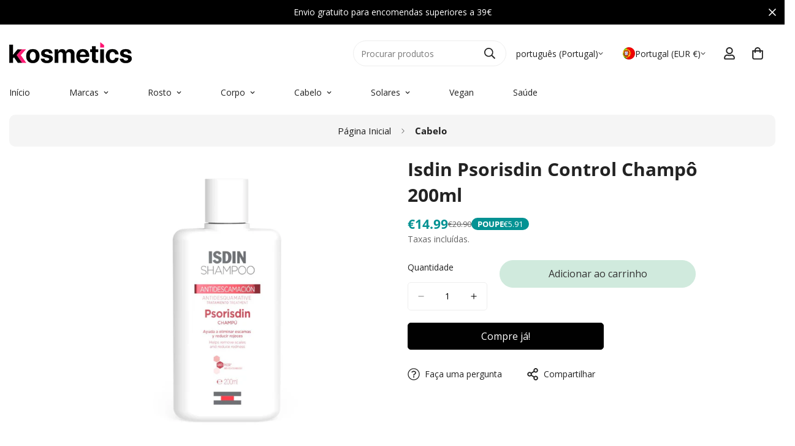

--- FILE ---
content_type: text/html; charset=utf-8
request_url: https://kosmetics.pt/products/isdin-psorisdin-control-champo-200ml
body_size: 69684
content:

<!doctype html>
<html
  class="no-js  m:overflow-hidden"
  lang="pt-PT"
  data-template="product"
  
>
  <head>
    <meta charset="utf-8">
    <meta http-equiv="X-UA-Compatible" content="IE=edge">
    <meta name="viewport" content="width=device-width, initial-scale=1, maximum-scale=1.0, user-scalable=0">
    <meta name="theme-color" content="">
    <link rel="canonical" href="https://kosmetics.pt/products/isdin-psorisdin-control-champo-200ml">
    <link rel="preconnect" href="https://fonts.shopifycdn.com" crossorigin>
    <link rel="preconnect" href="https://cdn.shopify.com" crossorigin><link rel="shortcut icon" type="image/png" href="//kosmetics.pt/cdn/shop/files/favicon-v2-32x32.png?crop=center&height=32&v=1747664594&width=32"><title>Isdin Psorisdin Control Champô 200ml &ndash;  Kosmetics</title><meta name="description" content="Um champô anti-descamação adequado para a psoríase capilar. Permite eliminar as escamas, assim como reduzir a vermelhidão, aliviando a sensação de prurido. Apresenta ainda um efeito condicionador, tornando mais fácil pentear, prolongando o máximo conforto de utilização. Modo de utilização: Aplique o produto no cabelo h"><meta property="og:site_name" content=" Kosmetics">
<meta property="og:url" content="https://kosmetics.pt/products/isdin-psorisdin-control-champo-200ml">
<meta property="og:title" content="Isdin Psorisdin Control Champô 200ml">
<meta property="og:type" content="product">
<meta property="og:description" content="Um champô anti-descamação adequado para a psoríase capilar. Permite eliminar as escamas, assim como reduzir a vermelhidão, aliviando a sensação de prurido. Apresenta ainda um efeito condicionador, tornando mais fácil pentear, prolongando o máximo conforto de utilização. Modo de utilização: Aplique o produto no cabelo h"><meta property="og:image" content="http://kosmetics.pt/cdn/shop/files/isdin-psorisdin-control-champ-200ml.jpg?v=1720786717">
<meta property="og:image:secure_url" content="https://kosmetics.pt/cdn/shop/files/isdin-psorisdin-control-champ-200ml.jpg?v=1720786717">
<meta property="og:image:width" content="1200">
<meta property="og:image:height" content="1200"><meta property="og:price:amount" content="14.99">
<meta property="og:price:currency" content="EUR"><meta name="twitter:card" content="summary_large_image">
<meta name="twitter:title" content="Isdin Psorisdin Control Champô 200ml">
<meta name="twitter:description" content="Um champô anti-descamação adequado para a psoríase capilar. Permite eliminar as escamas, assim como reduzir a vermelhidão, aliviando a sensação de prurido. Apresenta ainda um efeito condicionador, tornando mais fácil pentear, prolongando o máximo conforto de utilização. Modo de utilização: Aplique o produto no cabelo h">


  <link rel="preload" as="font" href="//kosmetics.pt/cdn/fonts/open_sans/opensans_n4.c32e4d4eca5273f6d4ee95ddf54b5bbb75fc9b61.woff2" type="font/woff2" crossorigin>
  <link rel="preload" as="font" href="//kosmetics.pt/cdn/fonts/open_sans/opensans_n7.a9393be1574ea8606c68f4441806b2711d0d13e4.woff2" type="font/woff2" crossorigin>
  

  <link rel="preload" as="font" href="//kosmetics.pt/cdn/fonts/open_sans/opensans_n7.a9393be1574ea8606c68f4441806b2711d0d13e4.woff2" type="font/woff2" crossorigin>
  
<style>
  @font-face {  font-family: "Open Sans";  font-weight: 700;  font-style: normal;  font-display: swap;  src: url("//kosmetics.pt/cdn/fonts/open_sans/opensans_n7.a9393be1574ea8606c68f4441806b2711d0d13e4.woff2") format("woff2"),       url("//kosmetics.pt/cdn/fonts/open_sans/opensans_n7.7b8af34a6ebf52beb1a4c1d8c73ad6910ec2e553.woff") format("woff");}@font-face {  font-family: "Open Sans";  font-weight: 800;  font-style: normal;  font-display: swap;  src: url("//kosmetics.pt/cdn/fonts/open_sans/opensans_n8.8397a8153d7172f9fd2b668340b216c70cae90a5.woff2") format("woff2"),       url("//kosmetics.pt/cdn/fonts/open_sans/opensans_n8.e6b8c8da9a85739da8727944118b210848d95f08.woff") format("woff");}@font-face {  font-family: "Open Sans";  font-weight: 600;  font-style: normal;  font-display: swap;  src: url("//kosmetics.pt/cdn/fonts/open_sans/opensans_n6.15aeff3c913c3fe570c19cdfeed14ce10d09fb08.woff2") format("woff2"),       url("//kosmetics.pt/cdn/fonts/open_sans/opensans_n6.14bef14c75f8837a87f70ce22013cb146ee3e9f3.woff") format("woff");}:root {  --font-stack-header: "Open Sans", sans-serif;  --font-style-header: normal;  --font-weight-header: 700;  --font-weight-header--bolder: 800;  --font-weight-header--lighter: 600;}@font-face {  font-family: "Open Sans";  font-weight: 400;  font-style: normal;  font-display: swap;  src: url("//kosmetics.pt/cdn/fonts/open_sans/opensans_n4.c32e4d4eca5273f6d4ee95ddf54b5bbb75fc9b61.woff2") format("woff2"),       url("//kosmetics.pt/cdn/fonts/open_sans/opensans_n4.5f3406f8d94162b37bfa232b486ac93ee892406d.woff") format("woff");}@font-face {  font-family: "Open Sans";  font-weight: 700;  font-style: normal;  font-display: swap;  src: url("//kosmetics.pt/cdn/fonts/open_sans/opensans_n7.a9393be1574ea8606c68f4441806b2711d0d13e4.woff2") format("woff2"),       url("//kosmetics.pt/cdn/fonts/open_sans/opensans_n7.7b8af34a6ebf52beb1a4c1d8c73ad6910ec2e553.woff") format("woff");}@font-face {  font-family: "Open Sans";  font-weight: 700;  font-style: normal;  font-display: swap;  src: url("//kosmetics.pt/cdn/fonts/open_sans/opensans_n7.a9393be1574ea8606c68f4441806b2711d0d13e4.woff2") format("woff2"),       url("//kosmetics.pt/cdn/fonts/open_sans/opensans_n7.7b8af34a6ebf52beb1a4c1d8c73ad6910ec2e553.woff") format("woff");}@font-face {  font-family: "Open Sans";  font-weight: 400;  font-style: italic;  font-display: swap;  src: url("//kosmetics.pt/cdn/fonts/open_sans/opensans_i4.6f1d45f7a46916cc95c694aab32ecbf7509cbf33.woff2") format("woff2"),       url("//kosmetics.pt/cdn/fonts/open_sans/opensans_i4.4efaa52d5a57aa9a57c1556cc2b7465d18839daa.woff") format("woff");}@font-face {  font-family: "Open Sans";  font-weight: 700;  font-style: italic;  font-display: swap;  src: url("//kosmetics.pt/cdn/fonts/open_sans/opensans_i7.916ced2e2ce15f7fcd95d196601a15e7b89ee9a4.woff2") format("woff2"),       url("//kosmetics.pt/cdn/fonts/open_sans/opensans_i7.99a9cff8c86ea65461de497ade3d515a98f8b32a.woff") format("woff");}:root {  --font-weight-body--bold: 700;  --font-weight-body--bolder: 700;  --font-stack-body: "Open Sans", sans-serif;  --font-style-body: normal;  --font-weight-body: 400;}
</style>
<style>
  html {
    font-size: calc(var(--font-base-size, 16) * 1px);
    -webkit-font-smoothing: antialiased;
    height: 100%;
    scroll-behavior: smooth;
  }
  body {
    margin: 0;
    font-family: var(--font-stack-body);
    font-weight: var(--font-weight-body);
    font-style: var(--font-style-body);
    color: rgb(var(--color-foreground));
    font-size: calc(var(--font-base-size, 16) * 1px);
    line-height: calc(var(--base-line-height) * 1px);
    background-color: rgb(var(--color-background));
    position: relative;
    min-height: 100%;
  }

  body,
  html {
    overflow-x: clip;
  }

  html.prevent-scroll,
  html.prevent-scroll body {
    height: auto;
    overflow: hidden !important;
  }

  html.prevent-scroll {
    padding-right: var(--m-scrollbar-width);
  }

  h1,
  h2,
  h3,
  h4,
  h5,
  h6 {
    font-family: var(--font-stack-header);
    font-weight: var(--font-weight-header);
    font-style: var(--font-style-header);
    color: rgb(var(--color-heading));
    line-height: normal;
    letter-spacing: var(--heading-letter-spacing);
  }
  h1,
  .h1 {
    font-size: calc(((var(--font-h1-mobile)) / (var(--font-base-size))) * 1rem);
    line-height: 1.278;
  }

  h2,
  .h2 {
    font-size: calc(((var(--font-h2-mobile)) / (var(--font-base-size))) * 1rem);
    line-height: 1.267;
  }

  h3,
  .h3 {
    font-size: calc(((var(--font-h3-mobile)) / (var(--font-base-size))) * 1rem);
    line-height: 1.36;
  }

  h4,
  .h4 {
    font-size: calc(((var(--font-h4-mobile)) / (var(--font-base-size))) * 1rem);
    line-height: 1.4;
  }

  h5,
  .h5 {
    font-size: calc(((var(--font-h5-mobile)) / (var(--font-base-size))) * 1rem);
    line-height: 1.5;
  }

  h6,
  .h6 {
    font-size: calc(((var(--font-h6-mobile)) / (var(--font-base-size))) * 1rem);
    line-height: 1.5;
  }

  @media only screen and (min-width: 768px) {
    .h1,
    h1 {
      font-size: calc(((var(--font-h1-tablet)) / (var(--font-base-size))) * 1rem);
      line-height: 1.238;
    }
    .h2,
    h2 {
      font-size: calc(((var(--font-h2-tablet)) / (var(--font-base-size))) * 1rem);
      line-height: 1.235;
    }
    h3,
    .h3 {
      font-size: calc(((var(--font-h3-tablet)) / (var(--font-base-size))) * 1rem);
      line-height: 1.36;
    }
    h4,
    .h4 {
      font-size: calc(((var(--font-h4-tablet)) / (var(--font-base-size))) * 1rem);
      line-height: 1.4;
    }
  }

  @media only screen and (min-width: 1280px) {
    .h1,
    h1 {
      font-size: calc(((var(--font-h1-desktop)) / (var(--font-base-size))) * 1rem);
      line-height: 1.167;
    }
    .h2,
    h2 {
      font-size: calc(((var(--font-h2-desktop)) / (var(--font-base-size))) * 1rem);
      line-height: 1.238;
    }
    h3,
    .h3 {
      font-size: calc(((var(--font-h3-desktop)) / (var(--font-base-size))) * 1rem);
      line-height: 1.278;
    }
    h4,
    .h4 {
      font-size: calc(((var(--font-h4-desktop)) / (var(--font-base-size))) * 1rem);
      line-height: 1.333;
    }
    h5,
    .h5 {
      font-size: calc(((var(--font-h5-desktop)) / (var(--font-base-size))) * 1rem);
    }
    h6,
    .h6 {
      font-size: calc(((var(--font-h6-desktop)) / (var(--font-base-size))) * 1rem);
    }
  }
  [style*='--aspect-ratio'] {
    position: relative;
    overflow: hidden;
  }
  [style*='--aspect-ratio']:before {
    display: block;
    width: 100%;
    content: '';
    height: 0px;
  }
  [style*='--aspect-ratio'] > *:first-child {
    top: 0;
    left: 0;
    right: 0;
    position: absolute !important;
    object-fit: cover;
    width: 100%;
    height: 100%;
  }
  [style*='--aspect-ratio']:before {
    padding-top: calc(100% / (0.0001 + var(--aspect-ratio, 16/9)));
  }
  @media (max-width: 767px) {
    [style*='--aspect-ratio']:before {
      padding-top: calc(100% / (0.0001 + var(--aspect-ratio-mobile, var(--aspect-ratio, 16/9))));
    }
  }
  .swiper-wrapper {
    display: flex;
  }
  .swiper-container:not(.swiper-container-initialized) .swiper-slide {
    width: calc(100% / var(--items, 1));
    flex: 0 0 auto;
  }
  @media (max-width: 1023px) {
    .swiper-container:not(.swiper-container-initialized) .swiper-slide {
      min-width: 40vw;
      flex: 0 0 auto;
    }
  }
  @media (max-width: 767px) {
    .swiper-container:not(.swiper-container-initialized) .swiper-slide {
      min-width: 66vw;
      flex: 0 0 auto;
    }
  }
</style>
<link href="//kosmetics.pt/cdn/shop/t/12/assets/main.css?v=112873091516746839711747132204" rel="stylesheet" type="text/css" media="all" />
<style data-shopify>
:root,.m-color-default {
      --color-background: 255,255,255;
      --color-background-secondary: 245,245,245;
  		
  	  --gradient-background: #ffffff;
  		
  		--color-foreground: 34,34,34;
  		--color-foreground-secondary: 102,102,102;
      --color-heading: 34,34,34;
  		--color-button: 0,0,0;
  		--color-button-text: 255,255,255;
  		--color-outline-button: 0,0,0;
      --color-button-hover: 34, 34, 34;
      --color-button-text-hover: 255, 255, 255;
  		--color-border: 238,238,238;
  		--color-price-sale: 4,146,147;
  		--color-price-regular: 0,0,0;
  		--color-form-field: 255,255,255;
  		--color-form-field-text: 0,0,0;
  		--color-tooltip: 34,34,34;
  		--color-tooltip-text: 255,255,255;
  	}
  
.m-color-dark {
      --color-background: 0,0,0;
      --color-background-secondary: 245,245,245;
  		
  	  --gradient-background: #000000;
  		
  		--color-foreground: 255,255,255;
  		--color-foreground-secondary: 255,255,255;
      --color-heading: 255,255,255;
  		--color-button: 255,255,255;
  		--color-button-text: 34,34,34;
  		--color-outline-button: 255,255,255;
      --color-button-hover: 255, 255, 255;
      --color-button-text-hover: 34, 34, 34;
  		--color-border: 75,75,75;
  		--color-price-sale: 232,78,78;
  		--color-price-regular: 255,255,255;
  		--color-form-field: 255,255,255;
  		--color-form-field-text: 34,34,34;
  		--color-tooltip: 255,255,255;
  		--color-tooltip-text: 34,34,34;
  	}
  
.m-color-footer {
      --color-background: 245,245,245;
      --color-background-secondary: 245,245,245;
  		
  	  --gradient-background: #f5f5f5;
  		
  		--color-foreground: 0,0,0;
  		--color-foreground-secondary: 102,102,102;
      --color-heading: 34,34,34;
  		--color-button: 34,34,34;
  		--color-button-text: 255,255,255;
  		--color-outline-button: 34,34,34;
      --color-button-hover: 34, 34, 34;
      --color-button-text-hover: 255, 255, 255;
  		--color-border: 222,222,222;
  		--color-price-sale: 232,78,78;
  		--color-price-regular: 0,0,0;
  		--color-form-field: 255,255,255;
  		--color-form-field-text: 0,0,0;
  		--color-tooltip: 34,34,34;
  		--color-tooltip-text: 255,255,255;
  	}
  
.m-color-badge-hot {
      --color-background: 255,24,112;
      --color-background-secondary: 245,245,245;
  		
  	  --gradient-background: #ff1870;
  		
  		--color-foreground: 255,255,255;
  		--color-foreground-secondary: 255,255,255;
      --color-heading: 255,255,255;
  		--color-button: 255,255,255;
  		--color-button-text: 34,34,34;
  		--color-outline-button: 255,255,255;
      --color-button-hover: 255, 255, 255;
      --color-button-text-hover: 34, 34, 34;
  		--color-border: 222,222,222;
  		--color-price-sale: 255,255,255;
  		--color-price-regular: 255,255,255;
  		--color-form-field: 255,255,255;
  		--color-form-field-text: 0,0,0;
  		--color-tooltip: 255,255,255;
  		--color-tooltip-text: 34,34,34;
  	}
  
.m-color-badge-new {
      --color-background: 4,146,147;
      --color-background-secondary: 245,245,245;
  		
  	  --gradient-background: #049293;
  		
  		--color-foreground: 255,255,255;
  		--color-foreground-secondary: 255,255,255;
      --color-heading: 255,255,255;
  		--color-button: 255,255,255;
  		--color-button-text: 34,34,34;
  		--color-outline-button: 255,255,255;
      --color-button-hover: 255, 255, 255;
      --color-button-text-hover: 34, 34, 34;
  		--color-border: 222,222,222;
  		--color-price-sale: 255,255,255;
  		--color-price-regular: 255,255,255;
  		--color-form-field: 255,255,255;
  		--color-form-field-text: 0,0,0;
  		--color-tooltip: 255,255,255;
  		--color-tooltip-text: 34,34,34;
  	}
  
.m-color-badge-sale {
      --color-background: 218,63,63;
      --color-background-secondary: 245,245,245;
  		
  	  --gradient-background: #da3f3f;
  		
  		--color-foreground: 255,255,255;
  		--color-foreground-secondary: 255,255,255;
      --color-heading: 255,255,255;
  		--color-button: 255,255,255;
  		--color-button-text: 34,34,34;
  		--color-outline-button: 255,255,255;
      --color-button-hover: 255, 255, 255;
      --color-button-text-hover: 34, 34, 34;
  		--color-border: 222,222,222;
  		--color-price-sale: 255,255,255;
  		--color-price-regular: 255,255,255;
  		--color-form-field: 255,255,255;
  		--color-form-field-text: 0,0,0;
  		--color-tooltip: 255,255,255;
  		--color-tooltip-text: 34,34,34;
  	}
  
.m-color-scheme-cee058e4-58e3-46aa-9af9-219dadc79066 {
      --color-background: 244,244,244;
      --color-background-secondary: 245,245,245;
  		
  	  --gradient-background: #f4f4f4;
  		
  		--color-foreground: 34,34,34;
  		--color-foreground-secondary: 102,102,102;
      --color-heading: 34,34,34;
  		--color-button: 0,0,0;
  		--color-button-text: 255,255,255;
  		--color-outline-button: 0,0,0;
      --color-button-hover: 34, 34, 34;
      --color-button-text-hover: 255, 255, 255;
  		--color-border: 238,238,238;
  		--color-price-sale: 232,78,78;
  		--color-price-regular: 0,0,0;
  		--color-form-field: 242,242,242;
  		--color-form-field-text: 0,0,0;
  		--color-tooltip: 34,34,34;
  		--color-tooltip-text: 255,255,255;
  	}
  
.m-color-scheme-09e5b5b4-774c-4b6c-8025-416ced49cc74 {
      --color-background: 208,234,221;
      --color-background-secondary: 245,245,245;
  		
  	  --gradient-background: #d0eadd;
  		
  		--color-foreground: 34,34,34;
  		--color-foreground-secondary: 102,102,102;
      --color-heading: 34,34,34;
  		--color-button: 208,234,221;
  		--color-button-text: 51,51,51;
  		--color-outline-button: 208,234,221;
      --color-button-hover: 172, 226, 210;
      --color-button-text-hover: 172, 226, 210;
  		--color-border: 238,238,238;
  		--color-price-sale: 232,78,78;
  		--color-price-regular: 0,0,0;
  		--color-form-field: 255,255,255;
  		--color-form-field-text: 0,0,0;
  		--color-tooltip: 34,34,34;
  		--color-tooltip-text: 255,255,255;
  	}
  
  .m-color-default, .m-color-dark, .m-color-footer, .m-color-badge-hot, .m-color-badge-new, .m-color-badge-sale, .m-color-scheme-cee058e4-58e3-46aa-9af9-219dadc79066, .m-color-scheme-09e5b5b4-774c-4b6c-8025-416ced49cc74 {
  	color: rgb(var(--color-foreground));
  	background-color: rgb(var(--color-background));
  }:root {     /* ANIMATIONS */  	--m-duration-short: .1s;     --m-duration-default: .25s;     --m-duration-long: .5s;     --m-duration-image: .65s;     --m-duration-animate: 1s;     --m-animation-duration: 600ms;     --m-animation-fade-in-up: m-fade-in-up var(--m-animation-duration) cubic-bezier(0, 0, 0.3, 1) forwards;     --m-animation-fade-in-left: m-fade-in-left var(--m-animation-duration) cubic-bezier(0, 0, 0.3, 1) forwards;     --m-animation-fade-in-right: m-fade-in-right var(--m-animation-duration) cubic-bezier(0, 0, 0.3, 1) forwards;     --m-animation-fade-in-left-rtl: m-fade-in-left-rtl var(--m-animation-duration) cubic-bezier(0, 0, 0.3, 1) forwards;     --m-animation-fade-in-right-rtl: m-fade-in-right-rtl var(--m-animation-duration) cubic-bezier(0, 0, 0.3, 1) forwards;     --m-animation-fade-in: m-fade-in calc(var(--m-animation-duration) * 2) cubic-bezier(0, 0, 0.3, 1);     --m-animation-zoom-fade: m-zoom-fade var(--m-animation-duration) ease forwards;  	/* BODY */  	--base-line-height: 28;   /* INPUTS */   --inputs-border-width: 1px;  	--inputs-radius: 5px;  	/* BUTTON */  	--btn-letter-spacing: 0px;  	--btn-border-radius: 5px;  	--btn-border-width: 1px;  	--btn-line-height: 23px;  	  	/* COUNT BUBBLE */  	--color-cart-wishlist-count: #ffffff;  	--bg-cart-wishlist-count: #ff1c72;  	/* OVERLAY */  	--color-image-overlay: #000000;  	--opacity-image-overlay: 0.2;  	/* Notification */  	--color-success: 58,135,53;  	--color-warning: 210,134,26;    --color-error: 218, 63, 63;    --color-error-bg: #fbeaea;    --color-warning-bg: #faecd7;    --color-success-bg: #d1eccf;  	/* CUSTOM COLOR */  	--text-black: 0,0,0;  	--text-white: 255,255,255;  	--bg-black: 0,0,0;  	--bg-white: 255,255,255;  	--rounded-full: 9999px;  	--bg-card-placeholder: rgba(243,243,243,1);  	--arrow-select-box: url(//kosmetics.pt/cdn/shop/t/12/assets/ar-down.svg?v=92728264558441377851747132205);  	/* FONT SIZES */  	--font-base-size: 14;  	--font-btn-size: 16px;  	--font-btn-weight: 500;  	--font-h1-desktop: 60;  	--font-h1-tablet: 42;  	--font-h1-mobile: 36;  	--font-h2-desktop: 30;  	--font-h2-tablet: 24;  	--font-h2-mobile: 21;  	--font-h3-desktop: 30;  	--font-h3-tablet: 24;  	--font-h3-mobile: 21;  	--font-h4-desktop: 24;  	--font-h4-tablet: 19;  	--font-h4-mobile: 19;  	--font-h5-desktop: 15;  	--font-h5-mobile: 14;  	--font-h6-desktop: 14;  	--font-h6-mobile: 14;  	--heading-letter-spacing: 0px;   --arrow-down-url: url(//kosmetics.pt/cdn/shop/t/12/assets/arrow-down.svg?v=157552497485556416461747132203);   --arrow-down-white-url: url(//kosmetics.pt/cdn/shop/t/12/assets/arrow-down-white.svg?v=70535736727834135531747132205);   --product-title-line-clamp: 2;  	--spacing-sections-desktop: 0px;   --spacing-sections-laptop: 0px;   --spacing-sections-tablet: 0px;   --spacing-sections-mobile: 0px;  	/* LAYOUT */  	--container-width: 1440px;   --fluid-container-width: 1440px;   --fluid-container-offset: 60px;   /* CORNER RADIUS */   --blocks-radius: 0px;   --medium-blocks-radius: 0px;   --pcard-radius: 0px;  }
</style><link rel="stylesheet" href="//kosmetics.pt/cdn/shop/t/12/assets/cart.css?v=149727110959569929651747132204" media="print" onload="this.media='all'">
<noscript><link href="//kosmetics.pt/cdn/shop/t/12/assets/cart.css?v=149727110959569929651747132204" rel="stylesheet" type="text/css" media="all" /></noscript><link href="//kosmetics.pt/cdn/shop/t/12/assets/vendor.css?v=78734522753772538311747132203" rel="stylesheet" type="text/css" media="all" /><link rel="stylesheet" href="//kosmetics.pt/cdn/shop/t/12/assets/custom-style.css?v=68377333970908838601747132204" media="print" onload="this.media='all'">
<link rel="stylesheet" href="//kosmetics.pt/cdn/shop/t/12/assets/custom.css?v=82669426960964944841748941215" media="print" onload="this.media='all'">
<noscript><link href="//kosmetics.pt/cdn/shop/t/12/assets/custom-style.css?v=68377333970908838601747132204" rel="stylesheet" type="text/css" media="all" /></noscript>
<noscript><link href="//kosmetics.pt/cdn/shop/t/12/assets/custom.css?v=82669426960964944841748941215" rel="stylesheet" type="text/css" media="all" /></noscript><style data-shopify>.m-topbar a[href*="pinterest"],.m-topbar a[href*="twitter"], .m-topbar a[href*="snapchat"], .m-topbar a[href*="youtube"],.m-topbar a[href*="tiktok"]  {	display: none;}body .m-product-card__tag-name {  font-size: 12px;  font-weight: 500;  text-transform: capitalize;  padding: 4px 10px;  border-radius: 40px;}.m-icon-box--small {  border-top: 1px solid rgb(var(--color-border));}.m-icon-box--small .m-icon-box__heading {  line-height: 26px;  font-size: 18px;  margin-bottom: 6px;}body .m-footer--block .social-media-links {  gap: 12px;  margin: 0;  padding: 5px 0;}body .m-footer--block .social-media-links a {  color: #222;  width: 48px;  height: 48px;  padding: 0;  display: inline-flex;  align-items: center;  justify-content: center;  border-radius: 50%;  background-color: #E9E9E9;  transition: all .3s;}body .m-footer--block .social-media-links a:hover {  background-color: #222;  color: #fff;  box-shadow: 0 0 0 0.2rem #222;}
</style>


<script src="//kosmetics.pt/cdn/shop/t/12/assets/product-list.js?v=133975944838759569291747132204" defer="defer"></script>
<script src="//kosmetics.pt/cdn/shop/t/12/assets/vendor.js?v=63293047395344299101747132204" defer="defer"></script>
    <script src="//kosmetics.pt/cdn/shop/t/12/assets/theme-global.js?v=89657562916315813401747132205" defer="defer"></script><script src="//kosmetics.pt/cdn/shop/t/12/assets/animations.js?v=155369821993258477171747132204" defer="defer"></script><script>window.performance && window.performance.mark && window.performance.mark('shopify.content_for_header.start');</script><meta name="google-site-verification" content="sgLRb54qNpq1pNDxSCkINpIHZOaaD1p6Ty66hu_IBSQ">
<meta id="shopify-digital-wallet" name="shopify-digital-wallet" content="/42276454556/digital_wallets/dialog">
<meta name="shopify-checkout-api-token" content="d04b68c1b801ad190c3e8548cb9b8985">
<meta id="in-context-paypal-metadata" data-shop-id="42276454556" data-venmo-supported="false" data-environment="production" data-locale="en_US" data-paypal-v4="true" data-currency="EUR">
<link rel="alternate" hreflang="x-default" href="https://kosmetics.pt/products/isdin-psorisdin-control-champo-200ml">
<link rel="alternate" hreflang="pt" href="https://kosmetics.pt/products/isdin-psorisdin-control-champo-200ml">
<link rel="alternate" hreflang="ja" href="https://kosmetics.pt/ja/products/isdin-psorisdin-control-champo-200ml">
<link rel="alternate" hreflang="en" href="https://kosmetics.pt/en/products/isdin-psorisdin-control-champo-200ml">
<link rel="alternate" hreflang="ar" href="https://kosmetics.pt/ar/products/isdin-psorisdin-control-champo-200ml">
<link rel="alternate" hreflang="fr" href="https://kosmetics.pt/fr/products/isdin-psorisdin-control-champo-200ml">
<link rel="alternate" hreflang="it" href="https://kosmetics.pt/it/products/isdin-psorisdin-control-champo-200ml">
<link rel="alternate" hreflang="es" href="https://kosmetics.pt/es/products/isdin-psorisdin-control-champo-200ml">
<link rel="alternate" hreflang="pt-AE" href="https://kosmetics-pt.myshopify.com/products/isdin-psorisdin-control-champo-200ml">
<link rel="alternate" hreflang="es-AE" href="https://kosmetics-pt.myshopify.com/es/products/isdin-psorisdin-control-champo-200ml">
<link rel="alternate" hreflang="en-AE" href="https://kosmetics-pt.myshopify.com/en/products/isdin-psorisdin-control-champo-200ml">
<link rel="alternate" hreflang="fr-AE" href="https://kosmetics-pt.myshopify.com/fr/products/isdin-psorisdin-control-champo-200ml">
<link rel="alternate" hreflang="ar-AE" href="https://kosmetics-pt.myshopify.com/ar/products/isdin-psorisdin-control-champo-200ml">
<link rel="alternate" hreflang="it-AE" href="https://kosmetics-pt.myshopify.com/it/products/isdin-psorisdin-control-champo-200ml">
<link rel="alternate" hreflang="ja-AE" href="https://kosmetics-pt.myshopify.com/ja/products/isdin-psorisdin-control-champo-200ml">
<link rel="alternate" hreflang="pt-CN" href="https://kosmetics-pt.myshopify.com/products/isdin-psorisdin-control-champo-200ml">
<link rel="alternate" hreflang="es-CN" href="https://kosmetics-pt.myshopify.com/es/products/isdin-psorisdin-control-champo-200ml">
<link rel="alternate" hreflang="en-CN" href="https://kosmetics-pt.myshopify.com/en/products/isdin-psorisdin-control-champo-200ml">
<link rel="alternate" hreflang="fr-CN" href="https://kosmetics-pt.myshopify.com/fr/products/isdin-psorisdin-control-champo-200ml">
<link rel="alternate" hreflang="ar-CN" href="https://kosmetics-pt.myshopify.com/ar/products/isdin-psorisdin-control-champo-200ml">
<link rel="alternate" hreflang="it-CN" href="https://kosmetics-pt.myshopify.com/it/products/isdin-psorisdin-control-champo-200ml">
<link rel="alternate" hreflang="ja-CN" href="https://kosmetics-pt.myshopify.com/ja/products/isdin-psorisdin-control-champo-200ml">
<link rel="alternate" hreflang="pt-HK" href="https://kosmetics-pt.myshopify.com/products/isdin-psorisdin-control-champo-200ml">
<link rel="alternate" hreflang="es-HK" href="https://kosmetics-pt.myshopify.com/es/products/isdin-psorisdin-control-champo-200ml">
<link rel="alternate" hreflang="en-HK" href="https://kosmetics-pt.myshopify.com/en/products/isdin-psorisdin-control-champo-200ml">
<link rel="alternate" hreflang="fr-HK" href="https://kosmetics-pt.myshopify.com/fr/products/isdin-psorisdin-control-champo-200ml">
<link rel="alternate" hreflang="ar-HK" href="https://kosmetics-pt.myshopify.com/ar/products/isdin-psorisdin-control-champo-200ml">
<link rel="alternate" hreflang="it-HK" href="https://kosmetics-pt.myshopify.com/it/products/isdin-psorisdin-control-champo-200ml">
<link rel="alternate" hreflang="ja-HK" href="https://kosmetics-pt.myshopify.com/ja/products/isdin-psorisdin-control-champo-200ml">
<link rel="alternate" hreflang="pt-IL" href="https://kosmetics-pt.myshopify.com/products/isdin-psorisdin-control-champo-200ml">
<link rel="alternate" hreflang="es-IL" href="https://kosmetics-pt.myshopify.com/es/products/isdin-psorisdin-control-champo-200ml">
<link rel="alternate" hreflang="en-IL" href="https://kosmetics-pt.myshopify.com/en/products/isdin-psorisdin-control-champo-200ml">
<link rel="alternate" hreflang="fr-IL" href="https://kosmetics-pt.myshopify.com/fr/products/isdin-psorisdin-control-champo-200ml">
<link rel="alternate" hreflang="ar-IL" href="https://kosmetics-pt.myshopify.com/ar/products/isdin-psorisdin-control-champo-200ml">
<link rel="alternate" hreflang="it-IL" href="https://kosmetics-pt.myshopify.com/it/products/isdin-psorisdin-control-champo-200ml">
<link rel="alternate" hreflang="ja-IL" href="https://kosmetics-pt.myshopify.com/ja/products/isdin-psorisdin-control-champo-200ml">
<link rel="alternate" hreflang="pt-JP" href="https://kosmetics-pt.myshopify.com/products/isdin-psorisdin-control-champo-200ml">
<link rel="alternate" hreflang="es-JP" href="https://kosmetics-pt.myshopify.com/es/products/isdin-psorisdin-control-champo-200ml">
<link rel="alternate" hreflang="en-JP" href="https://kosmetics-pt.myshopify.com/en/products/isdin-psorisdin-control-champo-200ml">
<link rel="alternate" hreflang="fr-JP" href="https://kosmetics-pt.myshopify.com/fr/products/isdin-psorisdin-control-champo-200ml">
<link rel="alternate" hreflang="ar-JP" href="https://kosmetics-pt.myshopify.com/ar/products/isdin-psorisdin-control-champo-200ml">
<link rel="alternate" hreflang="it-JP" href="https://kosmetics-pt.myshopify.com/it/products/isdin-psorisdin-control-champo-200ml">
<link rel="alternate" hreflang="ja-JP" href="https://kosmetics-pt.myshopify.com/ja/products/isdin-psorisdin-control-champo-200ml">
<link rel="alternate" hreflang="pt-KR" href="https://kosmetics-pt.myshopify.com/products/isdin-psorisdin-control-champo-200ml">
<link rel="alternate" hreflang="es-KR" href="https://kosmetics-pt.myshopify.com/es/products/isdin-psorisdin-control-champo-200ml">
<link rel="alternate" hreflang="en-KR" href="https://kosmetics-pt.myshopify.com/en/products/isdin-psorisdin-control-champo-200ml">
<link rel="alternate" hreflang="fr-KR" href="https://kosmetics-pt.myshopify.com/fr/products/isdin-psorisdin-control-champo-200ml">
<link rel="alternate" hreflang="ar-KR" href="https://kosmetics-pt.myshopify.com/ar/products/isdin-psorisdin-control-champo-200ml">
<link rel="alternate" hreflang="it-KR" href="https://kosmetics-pt.myshopify.com/it/products/isdin-psorisdin-control-champo-200ml">
<link rel="alternate" hreflang="ja-KR" href="https://kosmetics-pt.myshopify.com/ja/products/isdin-psorisdin-control-champo-200ml">
<link rel="alternate" hreflang="pt-QA" href="https://kosmetics-pt.myshopify.com/products/isdin-psorisdin-control-champo-200ml">
<link rel="alternate" hreflang="es-QA" href="https://kosmetics-pt.myshopify.com/es/products/isdin-psorisdin-control-champo-200ml">
<link rel="alternate" hreflang="en-QA" href="https://kosmetics-pt.myshopify.com/en/products/isdin-psorisdin-control-champo-200ml">
<link rel="alternate" hreflang="fr-QA" href="https://kosmetics-pt.myshopify.com/fr/products/isdin-psorisdin-control-champo-200ml">
<link rel="alternate" hreflang="ar-QA" href="https://kosmetics-pt.myshopify.com/ar/products/isdin-psorisdin-control-champo-200ml">
<link rel="alternate" hreflang="it-QA" href="https://kosmetics-pt.myshopify.com/it/products/isdin-psorisdin-control-champo-200ml">
<link rel="alternate" hreflang="ja-QA" href="https://kosmetics-pt.myshopify.com/ja/products/isdin-psorisdin-control-champo-200ml">
<link rel="alternate" hreflang="pt-SG" href="https://kosmetics-pt.myshopify.com/products/isdin-psorisdin-control-champo-200ml">
<link rel="alternate" hreflang="es-SG" href="https://kosmetics-pt.myshopify.com/es/products/isdin-psorisdin-control-champo-200ml">
<link rel="alternate" hreflang="en-SG" href="https://kosmetics-pt.myshopify.com/en/products/isdin-psorisdin-control-champo-200ml">
<link rel="alternate" hreflang="fr-SG" href="https://kosmetics-pt.myshopify.com/fr/products/isdin-psorisdin-control-champo-200ml">
<link rel="alternate" hreflang="ar-SG" href="https://kosmetics-pt.myshopify.com/ar/products/isdin-psorisdin-control-champo-200ml">
<link rel="alternate" hreflang="it-SG" href="https://kosmetics-pt.myshopify.com/it/products/isdin-psorisdin-control-champo-200ml">
<link rel="alternate" hreflang="ja-SG" href="https://kosmetics-pt.myshopify.com/ja/products/isdin-psorisdin-control-champo-200ml">
<link rel="alternate" hreflang="pt-TW" href="https://kosmetics-pt.myshopify.com/products/isdin-psorisdin-control-champo-200ml">
<link rel="alternate" hreflang="es-TW" href="https://kosmetics-pt.myshopify.com/es/products/isdin-psorisdin-control-champo-200ml">
<link rel="alternate" hreflang="en-TW" href="https://kosmetics-pt.myshopify.com/en/products/isdin-psorisdin-control-champo-200ml">
<link rel="alternate" hreflang="fr-TW" href="https://kosmetics-pt.myshopify.com/fr/products/isdin-psorisdin-control-champo-200ml">
<link rel="alternate" hreflang="ar-TW" href="https://kosmetics-pt.myshopify.com/ar/products/isdin-psorisdin-control-champo-200ml">
<link rel="alternate" hreflang="it-TW" href="https://kosmetics-pt.myshopify.com/it/products/isdin-psorisdin-control-champo-200ml">
<link rel="alternate" hreflang="ja-TW" href="https://kosmetics-pt.myshopify.com/ja/products/isdin-psorisdin-control-champo-200ml">
<link rel="alternate" hreflang="pt-ZA" href="https://kosmetics-pt.myshopify.com/products/isdin-psorisdin-control-champo-200ml">
<link rel="alternate" hreflang="es-ZA" href="https://kosmetics-pt.myshopify.com/es/products/isdin-psorisdin-control-champo-200ml">
<link rel="alternate" hreflang="en-ZA" href="https://kosmetics-pt.myshopify.com/en/products/isdin-psorisdin-control-champo-200ml">
<link rel="alternate" hreflang="fr-ZA" href="https://kosmetics-pt.myshopify.com/fr/products/isdin-psorisdin-control-champo-200ml">
<link rel="alternate" hreflang="ar-ZA" href="https://kosmetics-pt.myshopify.com/ar/products/isdin-psorisdin-control-champo-200ml">
<link rel="alternate" hreflang="it-ZA" href="https://kosmetics-pt.myshopify.com/it/products/isdin-psorisdin-control-champo-200ml">
<link rel="alternate" hreflang="ja-ZA" href="https://kosmetics-pt.myshopify.com/ja/products/isdin-psorisdin-control-champo-200ml">
<link rel="alternate" hreflang="pt-DE" href="https://kosmetics-pt.myshopify.com/products/isdin-psorisdin-control-champo-200ml">
<link rel="alternate" hreflang="es-DE" href="https://kosmetics-pt.myshopify.com/es/products/isdin-psorisdin-control-champo-200ml">
<link rel="alternate" hreflang="en-DE" href="https://kosmetics-pt.myshopify.com/en/products/isdin-psorisdin-control-champo-200ml">
<link rel="alternate" hreflang="fr-DE" href="https://kosmetics-pt.myshopify.com/fr/products/isdin-psorisdin-control-champo-200ml">
<link rel="alternate" hreflang="ar-DE" href="https://kosmetics-pt.myshopify.com/ar/products/isdin-psorisdin-control-champo-200ml">
<link rel="alternate" hreflang="it-DE" href="https://kosmetics-pt.myshopify.com/it/products/isdin-psorisdin-control-champo-200ml">
<link rel="alternate" hreflang="ja-DE" href="https://kosmetics-pt.myshopify.com/ja/products/isdin-psorisdin-control-champo-200ml">
<link rel="alternate" hreflang="pt-AD" href="https://kosmetics-pt.myshopify.com/products/isdin-psorisdin-control-champo-200ml">
<link rel="alternate" hreflang="es-AD" href="https://kosmetics-pt.myshopify.com/es/products/isdin-psorisdin-control-champo-200ml">
<link rel="alternate" hreflang="en-AD" href="https://kosmetics-pt.myshopify.com/en/products/isdin-psorisdin-control-champo-200ml">
<link rel="alternate" hreflang="fr-AD" href="https://kosmetics-pt.myshopify.com/fr/products/isdin-psorisdin-control-champo-200ml">
<link rel="alternate" hreflang="ar-AD" href="https://kosmetics-pt.myshopify.com/ar/products/isdin-psorisdin-control-champo-200ml">
<link rel="alternate" hreflang="it-AD" href="https://kosmetics-pt.myshopify.com/it/products/isdin-psorisdin-control-champo-200ml">
<link rel="alternate" hreflang="ja-AD" href="https://kosmetics-pt.myshopify.com/ja/products/isdin-psorisdin-control-champo-200ml">
<link rel="alternate" hreflang="pt-AT" href="https://kosmetics-pt.myshopify.com/products/isdin-psorisdin-control-champo-200ml">
<link rel="alternate" hreflang="es-AT" href="https://kosmetics-pt.myshopify.com/es/products/isdin-psorisdin-control-champo-200ml">
<link rel="alternate" hreflang="en-AT" href="https://kosmetics-pt.myshopify.com/en/products/isdin-psorisdin-control-champo-200ml">
<link rel="alternate" hreflang="fr-AT" href="https://kosmetics-pt.myshopify.com/fr/products/isdin-psorisdin-control-champo-200ml">
<link rel="alternate" hreflang="ar-AT" href="https://kosmetics-pt.myshopify.com/ar/products/isdin-psorisdin-control-champo-200ml">
<link rel="alternate" hreflang="it-AT" href="https://kosmetics-pt.myshopify.com/it/products/isdin-psorisdin-control-champo-200ml">
<link rel="alternate" hreflang="ja-AT" href="https://kosmetics-pt.myshopify.com/ja/products/isdin-psorisdin-control-champo-200ml">
<link rel="alternate" hreflang="pt-BE" href="https://kosmetics-pt.myshopify.com/products/isdin-psorisdin-control-champo-200ml">
<link rel="alternate" hreflang="es-BE" href="https://kosmetics-pt.myshopify.com/es/products/isdin-psorisdin-control-champo-200ml">
<link rel="alternate" hreflang="en-BE" href="https://kosmetics-pt.myshopify.com/en/products/isdin-psorisdin-control-champo-200ml">
<link rel="alternate" hreflang="fr-BE" href="https://kosmetics-pt.myshopify.com/fr/products/isdin-psorisdin-control-champo-200ml">
<link rel="alternate" hreflang="ar-BE" href="https://kosmetics-pt.myshopify.com/ar/products/isdin-psorisdin-control-champo-200ml">
<link rel="alternate" hreflang="it-BE" href="https://kosmetics-pt.myshopify.com/it/products/isdin-psorisdin-control-champo-200ml">
<link rel="alternate" hreflang="ja-BE" href="https://kosmetics-pt.myshopify.com/ja/products/isdin-psorisdin-control-champo-200ml">
<link rel="alternate" hreflang="pt-CY" href="https://kosmetics-pt.myshopify.com/products/isdin-psorisdin-control-champo-200ml">
<link rel="alternate" hreflang="es-CY" href="https://kosmetics-pt.myshopify.com/es/products/isdin-psorisdin-control-champo-200ml">
<link rel="alternate" hreflang="en-CY" href="https://kosmetics-pt.myshopify.com/en/products/isdin-psorisdin-control-champo-200ml">
<link rel="alternate" hreflang="fr-CY" href="https://kosmetics-pt.myshopify.com/fr/products/isdin-psorisdin-control-champo-200ml">
<link rel="alternate" hreflang="ar-CY" href="https://kosmetics-pt.myshopify.com/ar/products/isdin-psorisdin-control-champo-200ml">
<link rel="alternate" hreflang="it-CY" href="https://kosmetics-pt.myshopify.com/it/products/isdin-psorisdin-control-champo-200ml">
<link rel="alternate" hreflang="ja-CY" href="https://kosmetics-pt.myshopify.com/ja/products/isdin-psorisdin-control-champo-200ml">
<link rel="alternate" hreflang="pt-HR" href="https://kosmetics-pt.myshopify.com/products/isdin-psorisdin-control-champo-200ml">
<link rel="alternate" hreflang="es-HR" href="https://kosmetics-pt.myshopify.com/es/products/isdin-psorisdin-control-champo-200ml">
<link rel="alternate" hreflang="en-HR" href="https://kosmetics-pt.myshopify.com/en/products/isdin-psorisdin-control-champo-200ml">
<link rel="alternate" hreflang="fr-HR" href="https://kosmetics-pt.myshopify.com/fr/products/isdin-psorisdin-control-champo-200ml">
<link rel="alternate" hreflang="ar-HR" href="https://kosmetics-pt.myshopify.com/ar/products/isdin-psorisdin-control-champo-200ml">
<link rel="alternate" hreflang="it-HR" href="https://kosmetics-pt.myshopify.com/it/products/isdin-psorisdin-control-champo-200ml">
<link rel="alternate" hreflang="ja-HR" href="https://kosmetics-pt.myshopify.com/ja/products/isdin-psorisdin-control-champo-200ml">
<link rel="alternate" hreflang="pt-DK" href="https://kosmetics-pt.myshopify.com/products/isdin-psorisdin-control-champo-200ml">
<link rel="alternate" hreflang="es-DK" href="https://kosmetics-pt.myshopify.com/es/products/isdin-psorisdin-control-champo-200ml">
<link rel="alternate" hreflang="en-DK" href="https://kosmetics-pt.myshopify.com/en/products/isdin-psorisdin-control-champo-200ml">
<link rel="alternate" hreflang="fr-DK" href="https://kosmetics-pt.myshopify.com/fr/products/isdin-psorisdin-control-champo-200ml">
<link rel="alternate" hreflang="ar-DK" href="https://kosmetics-pt.myshopify.com/ar/products/isdin-psorisdin-control-champo-200ml">
<link rel="alternate" hreflang="it-DK" href="https://kosmetics-pt.myshopify.com/it/products/isdin-psorisdin-control-champo-200ml">
<link rel="alternate" hreflang="ja-DK" href="https://kosmetics-pt.myshopify.com/ja/products/isdin-psorisdin-control-champo-200ml">
<link rel="alternate" hreflang="pt-SK" href="https://kosmetics-pt.myshopify.com/products/isdin-psorisdin-control-champo-200ml">
<link rel="alternate" hreflang="es-SK" href="https://kosmetics-pt.myshopify.com/es/products/isdin-psorisdin-control-champo-200ml">
<link rel="alternate" hreflang="en-SK" href="https://kosmetics-pt.myshopify.com/en/products/isdin-psorisdin-control-champo-200ml">
<link rel="alternate" hreflang="fr-SK" href="https://kosmetics-pt.myshopify.com/fr/products/isdin-psorisdin-control-champo-200ml">
<link rel="alternate" hreflang="ar-SK" href="https://kosmetics-pt.myshopify.com/ar/products/isdin-psorisdin-control-champo-200ml">
<link rel="alternate" hreflang="it-SK" href="https://kosmetics-pt.myshopify.com/it/products/isdin-psorisdin-control-champo-200ml">
<link rel="alternate" hreflang="ja-SK" href="https://kosmetics-pt.myshopify.com/ja/products/isdin-psorisdin-control-champo-200ml">
<link rel="alternate" hreflang="pt-SI" href="https://kosmetics-pt.myshopify.com/products/isdin-psorisdin-control-champo-200ml">
<link rel="alternate" hreflang="es-SI" href="https://kosmetics-pt.myshopify.com/es/products/isdin-psorisdin-control-champo-200ml">
<link rel="alternate" hreflang="en-SI" href="https://kosmetics-pt.myshopify.com/en/products/isdin-psorisdin-control-champo-200ml">
<link rel="alternate" hreflang="fr-SI" href="https://kosmetics-pt.myshopify.com/fr/products/isdin-psorisdin-control-champo-200ml">
<link rel="alternate" hreflang="ar-SI" href="https://kosmetics-pt.myshopify.com/ar/products/isdin-psorisdin-control-champo-200ml">
<link rel="alternate" hreflang="it-SI" href="https://kosmetics-pt.myshopify.com/it/products/isdin-psorisdin-control-champo-200ml">
<link rel="alternate" hreflang="ja-SI" href="https://kosmetics-pt.myshopify.com/ja/products/isdin-psorisdin-control-champo-200ml">
<link rel="alternate" hreflang="pt-ES" href="https://kosmetics-pt.myshopify.com/products/isdin-psorisdin-control-champo-200ml">
<link rel="alternate" hreflang="es-ES" href="https://kosmetics-pt.myshopify.com/es/products/isdin-psorisdin-control-champo-200ml">
<link rel="alternate" hreflang="en-ES" href="https://kosmetics-pt.myshopify.com/en/products/isdin-psorisdin-control-champo-200ml">
<link rel="alternate" hreflang="fr-ES" href="https://kosmetics-pt.myshopify.com/fr/products/isdin-psorisdin-control-champo-200ml">
<link rel="alternate" hreflang="ar-ES" href="https://kosmetics-pt.myshopify.com/ar/products/isdin-psorisdin-control-champo-200ml">
<link rel="alternate" hreflang="it-ES" href="https://kosmetics-pt.myshopify.com/it/products/isdin-psorisdin-control-champo-200ml">
<link rel="alternate" hreflang="ja-ES" href="https://kosmetics-pt.myshopify.com/ja/products/isdin-psorisdin-control-champo-200ml">
<link rel="alternate" hreflang="pt-FI" href="https://kosmetics-pt.myshopify.com/products/isdin-psorisdin-control-champo-200ml">
<link rel="alternate" hreflang="es-FI" href="https://kosmetics-pt.myshopify.com/es/products/isdin-psorisdin-control-champo-200ml">
<link rel="alternate" hreflang="en-FI" href="https://kosmetics-pt.myshopify.com/en/products/isdin-psorisdin-control-champo-200ml">
<link rel="alternate" hreflang="fr-FI" href="https://kosmetics-pt.myshopify.com/fr/products/isdin-psorisdin-control-champo-200ml">
<link rel="alternate" hreflang="ar-FI" href="https://kosmetics-pt.myshopify.com/ar/products/isdin-psorisdin-control-champo-200ml">
<link rel="alternate" hreflang="it-FI" href="https://kosmetics-pt.myshopify.com/it/products/isdin-psorisdin-control-champo-200ml">
<link rel="alternate" hreflang="ja-FI" href="https://kosmetics-pt.myshopify.com/ja/products/isdin-psorisdin-control-champo-200ml">
<link rel="alternate" hreflang="pt-FR" href="https://kosmetics-pt.myshopify.com/products/isdin-psorisdin-control-champo-200ml">
<link rel="alternate" hreflang="es-FR" href="https://kosmetics-pt.myshopify.com/es/products/isdin-psorisdin-control-champo-200ml">
<link rel="alternate" hreflang="en-FR" href="https://kosmetics-pt.myshopify.com/en/products/isdin-psorisdin-control-champo-200ml">
<link rel="alternate" hreflang="fr-FR" href="https://kosmetics-pt.myshopify.com/fr/products/isdin-psorisdin-control-champo-200ml">
<link rel="alternate" hreflang="ar-FR" href="https://kosmetics-pt.myshopify.com/ar/products/isdin-psorisdin-control-champo-200ml">
<link rel="alternate" hreflang="it-FR" href="https://kosmetics-pt.myshopify.com/it/products/isdin-psorisdin-control-champo-200ml">
<link rel="alternate" hreflang="ja-FR" href="https://kosmetics-pt.myshopify.com/ja/products/isdin-psorisdin-control-champo-200ml">
<link rel="alternate" hreflang="pt-GR" href="https://kosmetics-pt.myshopify.com/products/isdin-psorisdin-control-champo-200ml">
<link rel="alternate" hreflang="es-GR" href="https://kosmetics-pt.myshopify.com/es/products/isdin-psorisdin-control-champo-200ml">
<link rel="alternate" hreflang="en-GR" href="https://kosmetics-pt.myshopify.com/en/products/isdin-psorisdin-control-champo-200ml">
<link rel="alternate" hreflang="fr-GR" href="https://kosmetics-pt.myshopify.com/fr/products/isdin-psorisdin-control-champo-200ml">
<link rel="alternate" hreflang="ar-GR" href="https://kosmetics-pt.myshopify.com/ar/products/isdin-psorisdin-control-champo-200ml">
<link rel="alternate" hreflang="it-GR" href="https://kosmetics-pt.myshopify.com/it/products/isdin-psorisdin-control-champo-200ml">
<link rel="alternate" hreflang="ja-GR" href="https://kosmetics-pt.myshopify.com/ja/products/isdin-psorisdin-control-champo-200ml">
<link rel="alternate" hreflang="pt-HU" href="https://kosmetics-pt.myshopify.com/products/isdin-psorisdin-control-champo-200ml">
<link rel="alternate" hreflang="es-HU" href="https://kosmetics-pt.myshopify.com/es/products/isdin-psorisdin-control-champo-200ml">
<link rel="alternate" hreflang="en-HU" href="https://kosmetics-pt.myshopify.com/en/products/isdin-psorisdin-control-champo-200ml">
<link rel="alternate" hreflang="fr-HU" href="https://kosmetics-pt.myshopify.com/fr/products/isdin-psorisdin-control-champo-200ml">
<link rel="alternate" hreflang="ar-HU" href="https://kosmetics-pt.myshopify.com/ar/products/isdin-psorisdin-control-champo-200ml">
<link rel="alternate" hreflang="it-HU" href="https://kosmetics-pt.myshopify.com/it/products/isdin-psorisdin-control-champo-200ml">
<link rel="alternate" hreflang="ja-HU" href="https://kosmetics-pt.myshopify.com/ja/products/isdin-psorisdin-control-champo-200ml">
<link rel="alternate" hreflang="pt-IE" href="https://kosmetics-pt.myshopify.com/products/isdin-psorisdin-control-champo-200ml">
<link rel="alternate" hreflang="es-IE" href="https://kosmetics-pt.myshopify.com/es/products/isdin-psorisdin-control-champo-200ml">
<link rel="alternate" hreflang="en-IE" href="https://kosmetics-pt.myshopify.com/en/products/isdin-psorisdin-control-champo-200ml">
<link rel="alternate" hreflang="fr-IE" href="https://kosmetics-pt.myshopify.com/fr/products/isdin-psorisdin-control-champo-200ml">
<link rel="alternate" hreflang="ar-IE" href="https://kosmetics-pt.myshopify.com/ar/products/isdin-psorisdin-control-champo-200ml">
<link rel="alternate" hreflang="it-IE" href="https://kosmetics-pt.myshopify.com/it/products/isdin-psorisdin-control-champo-200ml">
<link rel="alternate" hreflang="ja-IE" href="https://kosmetics-pt.myshopify.com/ja/products/isdin-psorisdin-control-champo-200ml">
<link rel="alternate" hreflang="pt-IS" href="https://kosmetics-pt.myshopify.com/products/isdin-psorisdin-control-champo-200ml">
<link rel="alternate" hreflang="es-IS" href="https://kosmetics-pt.myshopify.com/es/products/isdin-psorisdin-control-champo-200ml">
<link rel="alternate" hreflang="en-IS" href="https://kosmetics-pt.myshopify.com/en/products/isdin-psorisdin-control-champo-200ml">
<link rel="alternate" hreflang="fr-IS" href="https://kosmetics-pt.myshopify.com/fr/products/isdin-psorisdin-control-champo-200ml">
<link rel="alternate" hreflang="ar-IS" href="https://kosmetics-pt.myshopify.com/ar/products/isdin-psorisdin-control-champo-200ml">
<link rel="alternate" hreflang="it-IS" href="https://kosmetics-pt.myshopify.com/it/products/isdin-psorisdin-control-champo-200ml">
<link rel="alternate" hreflang="ja-IS" href="https://kosmetics-pt.myshopify.com/ja/products/isdin-psorisdin-control-champo-200ml">
<link rel="alternate" hreflang="pt-IT" href="https://kosmetics-pt.myshopify.com/products/isdin-psorisdin-control-champo-200ml">
<link rel="alternate" hreflang="es-IT" href="https://kosmetics-pt.myshopify.com/es/products/isdin-psorisdin-control-champo-200ml">
<link rel="alternate" hreflang="en-IT" href="https://kosmetics-pt.myshopify.com/en/products/isdin-psorisdin-control-champo-200ml">
<link rel="alternate" hreflang="fr-IT" href="https://kosmetics-pt.myshopify.com/fr/products/isdin-psorisdin-control-champo-200ml">
<link rel="alternate" hreflang="ar-IT" href="https://kosmetics-pt.myshopify.com/ar/products/isdin-psorisdin-control-champo-200ml">
<link rel="alternate" hreflang="it-IT" href="https://kosmetics-pt.myshopify.com/it/products/isdin-psorisdin-control-champo-200ml">
<link rel="alternate" hreflang="ja-IT" href="https://kosmetics-pt.myshopify.com/ja/products/isdin-psorisdin-control-champo-200ml">
<link rel="alternate" hreflang="pt-LU" href="https://kosmetics-pt.myshopify.com/products/isdin-psorisdin-control-champo-200ml">
<link rel="alternate" hreflang="es-LU" href="https://kosmetics-pt.myshopify.com/es/products/isdin-psorisdin-control-champo-200ml">
<link rel="alternate" hreflang="en-LU" href="https://kosmetics-pt.myshopify.com/en/products/isdin-psorisdin-control-champo-200ml">
<link rel="alternate" hreflang="fr-LU" href="https://kosmetics-pt.myshopify.com/fr/products/isdin-psorisdin-control-champo-200ml">
<link rel="alternate" hreflang="ar-LU" href="https://kosmetics-pt.myshopify.com/ar/products/isdin-psorisdin-control-champo-200ml">
<link rel="alternate" hreflang="it-LU" href="https://kosmetics-pt.myshopify.com/it/products/isdin-psorisdin-control-champo-200ml">
<link rel="alternate" hreflang="ja-LU" href="https://kosmetics-pt.myshopify.com/ja/products/isdin-psorisdin-control-champo-200ml">
<link rel="alternate" hreflang="pt-MT" href="https://kosmetics-pt.myshopify.com/products/isdin-psorisdin-control-champo-200ml">
<link rel="alternate" hreflang="es-MT" href="https://kosmetics-pt.myshopify.com/es/products/isdin-psorisdin-control-champo-200ml">
<link rel="alternate" hreflang="en-MT" href="https://kosmetics-pt.myshopify.com/en/products/isdin-psorisdin-control-champo-200ml">
<link rel="alternate" hreflang="fr-MT" href="https://kosmetics-pt.myshopify.com/fr/products/isdin-psorisdin-control-champo-200ml">
<link rel="alternate" hreflang="ar-MT" href="https://kosmetics-pt.myshopify.com/ar/products/isdin-psorisdin-control-champo-200ml">
<link rel="alternate" hreflang="it-MT" href="https://kosmetics-pt.myshopify.com/it/products/isdin-psorisdin-control-champo-200ml">
<link rel="alternate" hreflang="ja-MT" href="https://kosmetics-pt.myshopify.com/ja/products/isdin-psorisdin-control-champo-200ml">
<link rel="alternate" hreflang="pt-MC" href="https://kosmetics-pt.myshopify.com/products/isdin-psorisdin-control-champo-200ml">
<link rel="alternate" hreflang="es-MC" href="https://kosmetics-pt.myshopify.com/es/products/isdin-psorisdin-control-champo-200ml">
<link rel="alternate" hreflang="en-MC" href="https://kosmetics-pt.myshopify.com/en/products/isdin-psorisdin-control-champo-200ml">
<link rel="alternate" hreflang="fr-MC" href="https://kosmetics-pt.myshopify.com/fr/products/isdin-psorisdin-control-champo-200ml">
<link rel="alternate" hreflang="ar-MC" href="https://kosmetics-pt.myshopify.com/ar/products/isdin-psorisdin-control-champo-200ml">
<link rel="alternate" hreflang="it-MC" href="https://kosmetics-pt.myshopify.com/it/products/isdin-psorisdin-control-champo-200ml">
<link rel="alternate" hreflang="ja-MC" href="https://kosmetics-pt.myshopify.com/ja/products/isdin-psorisdin-control-champo-200ml">
<link rel="alternate" hreflang="pt-NO" href="https://kosmetics-pt.myshopify.com/products/isdin-psorisdin-control-champo-200ml">
<link rel="alternate" hreflang="es-NO" href="https://kosmetics-pt.myshopify.com/es/products/isdin-psorisdin-control-champo-200ml">
<link rel="alternate" hreflang="en-NO" href="https://kosmetics-pt.myshopify.com/en/products/isdin-psorisdin-control-champo-200ml">
<link rel="alternate" hreflang="fr-NO" href="https://kosmetics-pt.myshopify.com/fr/products/isdin-psorisdin-control-champo-200ml">
<link rel="alternate" hreflang="ar-NO" href="https://kosmetics-pt.myshopify.com/ar/products/isdin-psorisdin-control-champo-200ml">
<link rel="alternate" hreflang="it-NO" href="https://kosmetics-pt.myshopify.com/it/products/isdin-psorisdin-control-champo-200ml">
<link rel="alternate" hreflang="ja-NO" href="https://kosmetics-pt.myshopify.com/ja/products/isdin-psorisdin-control-champo-200ml">
<link rel="alternate" hreflang="pt-NL" href="https://kosmetics-pt.myshopify.com/products/isdin-psorisdin-control-champo-200ml">
<link rel="alternate" hreflang="es-NL" href="https://kosmetics-pt.myshopify.com/es/products/isdin-psorisdin-control-champo-200ml">
<link rel="alternate" hreflang="en-NL" href="https://kosmetics-pt.myshopify.com/en/products/isdin-psorisdin-control-champo-200ml">
<link rel="alternate" hreflang="fr-NL" href="https://kosmetics-pt.myshopify.com/fr/products/isdin-psorisdin-control-champo-200ml">
<link rel="alternate" hreflang="ar-NL" href="https://kosmetics-pt.myshopify.com/ar/products/isdin-psorisdin-control-champo-200ml">
<link rel="alternate" hreflang="it-NL" href="https://kosmetics-pt.myshopify.com/it/products/isdin-psorisdin-control-champo-200ml">
<link rel="alternate" hreflang="ja-NL" href="https://kosmetics-pt.myshopify.com/ja/products/isdin-psorisdin-control-champo-200ml">
<link rel="alternate" hreflang="pt-PL" href="https://kosmetics-pt.myshopify.com/products/isdin-psorisdin-control-champo-200ml">
<link rel="alternate" hreflang="es-PL" href="https://kosmetics-pt.myshopify.com/es/products/isdin-psorisdin-control-champo-200ml">
<link rel="alternate" hreflang="en-PL" href="https://kosmetics-pt.myshopify.com/en/products/isdin-psorisdin-control-champo-200ml">
<link rel="alternate" hreflang="fr-PL" href="https://kosmetics-pt.myshopify.com/fr/products/isdin-psorisdin-control-champo-200ml">
<link rel="alternate" hreflang="ar-PL" href="https://kosmetics-pt.myshopify.com/ar/products/isdin-psorisdin-control-champo-200ml">
<link rel="alternate" hreflang="it-PL" href="https://kosmetics-pt.myshopify.com/it/products/isdin-psorisdin-control-champo-200ml">
<link rel="alternate" hreflang="ja-PL" href="https://kosmetics-pt.myshopify.com/ja/products/isdin-psorisdin-control-champo-200ml">
<link rel="alternate" hreflang="pt-GB" href="https://kosmetics-pt.myshopify.com/products/isdin-psorisdin-control-champo-200ml">
<link rel="alternate" hreflang="es-GB" href="https://kosmetics-pt.myshopify.com/es/products/isdin-psorisdin-control-champo-200ml">
<link rel="alternate" hreflang="en-GB" href="https://kosmetics-pt.myshopify.com/en/products/isdin-psorisdin-control-champo-200ml">
<link rel="alternate" hreflang="fr-GB" href="https://kosmetics-pt.myshopify.com/fr/products/isdin-psorisdin-control-champo-200ml">
<link rel="alternate" hreflang="ar-GB" href="https://kosmetics-pt.myshopify.com/ar/products/isdin-psorisdin-control-champo-200ml">
<link rel="alternate" hreflang="it-GB" href="https://kosmetics-pt.myshopify.com/it/products/isdin-psorisdin-control-champo-200ml">
<link rel="alternate" hreflang="ja-GB" href="https://kosmetics-pt.myshopify.com/ja/products/isdin-psorisdin-control-champo-200ml">
<link rel="alternate" hreflang="pt-RS" href="https://kosmetics-pt.myshopify.com/products/isdin-psorisdin-control-champo-200ml">
<link rel="alternate" hreflang="es-RS" href="https://kosmetics-pt.myshopify.com/es/products/isdin-psorisdin-control-champo-200ml">
<link rel="alternate" hreflang="en-RS" href="https://kosmetics-pt.myshopify.com/en/products/isdin-psorisdin-control-champo-200ml">
<link rel="alternate" hreflang="fr-RS" href="https://kosmetics-pt.myshopify.com/fr/products/isdin-psorisdin-control-champo-200ml">
<link rel="alternate" hreflang="ar-RS" href="https://kosmetics-pt.myshopify.com/ar/products/isdin-psorisdin-control-champo-200ml">
<link rel="alternate" hreflang="it-RS" href="https://kosmetics-pt.myshopify.com/it/products/isdin-psorisdin-control-champo-200ml">
<link rel="alternate" hreflang="ja-RS" href="https://kosmetics-pt.myshopify.com/ja/products/isdin-psorisdin-control-champo-200ml">
<link rel="alternate" hreflang="pt-SE" href="https://kosmetics-pt.myshopify.com/products/isdin-psorisdin-control-champo-200ml">
<link rel="alternate" hreflang="es-SE" href="https://kosmetics-pt.myshopify.com/es/products/isdin-psorisdin-control-champo-200ml">
<link rel="alternate" hreflang="en-SE" href="https://kosmetics-pt.myshopify.com/en/products/isdin-psorisdin-control-champo-200ml">
<link rel="alternate" hreflang="fr-SE" href="https://kosmetics-pt.myshopify.com/fr/products/isdin-psorisdin-control-champo-200ml">
<link rel="alternate" hreflang="ar-SE" href="https://kosmetics-pt.myshopify.com/ar/products/isdin-psorisdin-control-champo-200ml">
<link rel="alternate" hreflang="it-SE" href="https://kosmetics-pt.myshopify.com/it/products/isdin-psorisdin-control-champo-200ml">
<link rel="alternate" hreflang="ja-SE" href="https://kosmetics-pt.myshopify.com/ja/products/isdin-psorisdin-control-champo-200ml">
<link rel="alternate" hreflang="pt-CH" href="https://kosmetics-pt.myshopify.com/products/isdin-psorisdin-control-champo-200ml">
<link rel="alternate" hreflang="es-CH" href="https://kosmetics-pt.myshopify.com/es/products/isdin-psorisdin-control-champo-200ml">
<link rel="alternate" hreflang="en-CH" href="https://kosmetics-pt.myshopify.com/en/products/isdin-psorisdin-control-champo-200ml">
<link rel="alternate" hreflang="fr-CH" href="https://kosmetics-pt.myshopify.com/fr/products/isdin-psorisdin-control-champo-200ml">
<link rel="alternate" hreflang="ar-CH" href="https://kosmetics-pt.myshopify.com/ar/products/isdin-psorisdin-control-champo-200ml">
<link rel="alternate" hreflang="it-CH" href="https://kosmetics-pt.myshopify.com/it/products/isdin-psorisdin-control-champo-200ml">
<link rel="alternate" hreflang="ja-CH" href="https://kosmetics-pt.myshopify.com/ja/products/isdin-psorisdin-control-champo-200ml">
<link rel="alternate" hreflang="pt-NZ" href="https://kosmetics-pt.myshopify.com/products/isdin-psorisdin-control-champo-200ml">
<link rel="alternate" hreflang="es-NZ" href="https://kosmetics-pt.myshopify.com/es/products/isdin-psorisdin-control-champo-200ml">
<link rel="alternate" hreflang="en-NZ" href="https://kosmetics-pt.myshopify.com/en/products/isdin-psorisdin-control-champo-200ml">
<link rel="alternate" hreflang="fr-NZ" href="https://kosmetics-pt.myshopify.com/fr/products/isdin-psorisdin-control-champo-200ml">
<link rel="alternate" hreflang="ar-NZ" href="https://kosmetics-pt.myshopify.com/ar/products/isdin-psorisdin-control-champo-200ml">
<link rel="alternate" hreflang="it-NZ" href="https://kosmetics-pt.myshopify.com/it/products/isdin-psorisdin-control-champo-200ml">
<link rel="alternate" hreflang="ja-NZ" href="https://kosmetics-pt.myshopify.com/ja/products/isdin-psorisdin-control-champo-200ml">
<link rel="alternate" hreflang="pt-AU" href="https://kosmetics-pt.myshopify.com/products/isdin-psorisdin-control-champo-200ml">
<link rel="alternate" hreflang="es-AU" href="https://kosmetics-pt.myshopify.com/es/products/isdin-psorisdin-control-champo-200ml">
<link rel="alternate" hreflang="en-AU" href="https://kosmetics-pt.myshopify.com/en/products/isdin-psorisdin-control-champo-200ml">
<link rel="alternate" hreflang="fr-AU" href="https://kosmetics-pt.myshopify.com/fr/products/isdin-psorisdin-control-champo-200ml">
<link rel="alternate" hreflang="ar-AU" href="https://kosmetics-pt.myshopify.com/ar/products/isdin-psorisdin-control-champo-200ml">
<link rel="alternate" hreflang="it-AU" href="https://kosmetics-pt.myshopify.com/it/products/isdin-psorisdin-control-champo-200ml">
<link rel="alternate" hreflang="ja-AU" href="https://kosmetics-pt.myshopify.com/ja/products/isdin-psorisdin-control-champo-200ml">
<link rel="alternate" hreflang="pt-SA" href="https://kosmetics-pt.myshopify.com/products/isdin-psorisdin-control-champo-200ml">
<link rel="alternate" hreflang="es-SA" href="https://kosmetics-pt.myshopify.com/es/products/isdin-psorisdin-control-champo-200ml">
<link rel="alternate" hreflang="en-SA" href="https://kosmetics-pt.myshopify.com/en/products/isdin-psorisdin-control-champo-200ml">
<link rel="alternate" hreflang="fr-SA" href="https://kosmetics-pt.myshopify.com/fr/products/isdin-psorisdin-control-champo-200ml">
<link rel="alternate" hreflang="ar-SA" href="https://kosmetics-pt.myshopify.com/ar/products/isdin-psorisdin-control-champo-200ml">
<link rel="alternate" hreflang="it-SA" href="https://kosmetics-pt.myshopify.com/it/products/isdin-psorisdin-control-champo-200ml">
<link rel="alternate" hreflang="ja-SA" href="https://kosmetics-pt.myshopify.com/ja/products/isdin-psorisdin-control-champo-200ml">
<link rel="alternate" type="application/json+oembed" href="https://kosmetics.pt/products/isdin-psorisdin-control-champo-200ml.oembed">
<script async="async" src="/checkouts/internal/preloads.js?locale=pt-PT"></script>
<script id="shopify-features" type="application/json">{"accessToken":"d04b68c1b801ad190c3e8548cb9b8985","betas":["rich-media-storefront-analytics"],"domain":"kosmetics.pt","predictiveSearch":true,"shopId":42276454556,"locale":"pt-pt"}</script>
<script>var Shopify = Shopify || {};
Shopify.shop = "kosmetics-pt.myshopify.com";
Shopify.locale = "pt-PT";
Shopify.currency = {"active":"EUR","rate":"1.0"};
Shopify.country = "PT";
Shopify.theme = {"name":"Kosmetics-V2-MM-570","id":182172156235,"schema_name":"Minimog - OS 2.0","schema_version":"5.7.0","theme_store_id":null,"role":"main"};
Shopify.theme.handle = "null";
Shopify.theme.style = {"id":null,"handle":null};
Shopify.cdnHost = "kosmetics.pt/cdn";
Shopify.routes = Shopify.routes || {};
Shopify.routes.root = "/";</script>
<script type="module">!function(o){(o.Shopify=o.Shopify||{}).modules=!0}(window);</script>
<script>!function(o){function n(){var o=[];function n(){o.push(Array.prototype.slice.apply(arguments))}return n.q=o,n}var t=o.Shopify=o.Shopify||{};t.loadFeatures=n(),t.autoloadFeatures=n()}(window);</script>
<script id="shop-js-analytics" type="application/json">{"pageType":"product"}</script>
<script defer="defer" async type="module" src="//kosmetics.pt/cdn/shopifycloud/shop-js/modules/v2/client.init-shop-cart-sync_BQuDLUGT.pt-PT.esm.js"></script>
<script defer="defer" async type="module" src="//kosmetics.pt/cdn/shopifycloud/shop-js/modules/v2/chunk.common_XemvIlbK.esm.js"></script>
<script type="module">
  await import("//kosmetics.pt/cdn/shopifycloud/shop-js/modules/v2/client.init-shop-cart-sync_BQuDLUGT.pt-PT.esm.js");
await import("//kosmetics.pt/cdn/shopifycloud/shop-js/modules/v2/chunk.common_XemvIlbK.esm.js");

  window.Shopify.SignInWithShop?.initShopCartSync?.({"fedCMEnabled":true,"windoidEnabled":true});

</script>
<script>(function() {
  var isLoaded = false;
  function asyncLoad() {
    if (isLoaded) return;
    isLoaded = true;
    var urls = ["https:\/\/cdn1.stamped.io\/files\/widget.min.js?shop=kosmetics-pt.myshopify.com","https:\/\/cdn.shopify.com\/s\/files\/1\/0449\/2568\/1820\/t\/4\/assets\/booster_currency.js?v=1624978055\u0026shop=kosmetics-pt.myshopify.com","https:\/\/cdn.shopify.com\/s\/files\/1\/0449\/2568\/1820\/t\/4\/assets\/booster_currency.js?v=1624978055\u0026shop=kosmetics-pt.myshopify.com"];
    for (var i = 0; i < urls.length; i++) {
      var s = document.createElement('script');
      s.type = 'text/javascript';
      s.async = true;
      s.src = urls[i];
      var x = document.getElementsByTagName('script')[0];
      x.parentNode.insertBefore(s, x);
    }
  };
  if(window.attachEvent) {
    window.attachEvent('onload', asyncLoad);
  } else {
    window.addEventListener('load', asyncLoad, false);
  }
})();</script>
<script id="__st">var __st={"a":42276454556,"offset":0,"reqid":"60fc5c9d-1c7d-4331-b22a-2f7c113428ca-1769020394","pageurl":"kosmetics.pt\/products\/isdin-psorisdin-control-champo-200ml","u":"6a5fae0fccda","p":"product","rtyp":"product","rid":10088867070283};</script>
<script>window.ShopifyPaypalV4VisibilityTracking = true;</script>
<script id="captcha-bootstrap">!function(){'use strict';const t='contact',e='account',n='new_comment',o=[[t,t],['blogs',n],['comments',n],[t,'customer']],c=[[e,'customer_login'],[e,'guest_login'],[e,'recover_customer_password'],[e,'create_customer']],r=t=>t.map((([t,e])=>`form[action*='/${t}']:not([data-nocaptcha='true']) input[name='form_type'][value='${e}']`)).join(','),a=t=>()=>t?[...document.querySelectorAll(t)].map((t=>t.form)):[];function s(){const t=[...o],e=r(t);return a(e)}const i='password',u='form_key',d=['recaptcha-v3-token','g-recaptcha-response','h-captcha-response',i],f=()=>{try{return window.sessionStorage}catch{return}},m='__shopify_v',_=t=>t.elements[u];function p(t,e,n=!1){try{const o=window.sessionStorage,c=JSON.parse(o.getItem(e)),{data:r}=function(t){const{data:e,action:n}=t;return t[m]||n?{data:e,action:n}:{data:t,action:n}}(c);for(const[e,n]of Object.entries(r))t.elements[e]&&(t.elements[e].value=n);n&&o.removeItem(e)}catch(o){console.error('form repopulation failed',{error:o})}}const l='form_type',E='cptcha';function T(t){t.dataset[E]=!0}const w=window,h=w.document,L='Shopify',v='ce_forms',y='captcha';let A=!1;((t,e)=>{const n=(g='f06e6c50-85a8-45c8-87d0-21a2b65856fe',I='https://cdn.shopify.com/shopifycloud/storefront-forms-hcaptcha/ce_storefront_forms_captcha_hcaptcha.v1.5.2.iife.js',D={infoText:'Protegido por hCaptcha',privacyText:'Privacidade',termsText:'Termos'},(t,e,n)=>{const o=w[L][v],c=o.bindForm;if(c)return c(t,g,e,D).then(n);var r;o.q.push([[t,g,e,D],n]),r=I,A||(h.body.append(Object.assign(h.createElement('script'),{id:'captcha-provider',async:!0,src:r})),A=!0)});var g,I,D;w[L]=w[L]||{},w[L][v]=w[L][v]||{},w[L][v].q=[],w[L][y]=w[L][y]||{},w[L][y].protect=function(t,e){n(t,void 0,e),T(t)},Object.freeze(w[L][y]),function(t,e,n,w,h,L){const[v,y,A,g]=function(t,e,n){const i=e?o:[],u=t?c:[],d=[...i,...u],f=r(d),m=r(i),_=r(d.filter((([t,e])=>n.includes(e))));return[a(f),a(m),a(_),s()]}(w,h,L),I=t=>{const e=t.target;return e instanceof HTMLFormElement?e:e&&e.form},D=t=>v().includes(t);t.addEventListener('submit',(t=>{const e=I(t);if(!e)return;const n=D(e)&&!e.dataset.hcaptchaBound&&!e.dataset.recaptchaBound,o=_(e),c=g().includes(e)&&(!o||!o.value);(n||c)&&t.preventDefault(),c&&!n&&(function(t){try{if(!f())return;!function(t){const e=f();if(!e)return;const n=_(t);if(!n)return;const o=n.value;o&&e.removeItem(o)}(t);const e=Array.from(Array(32),(()=>Math.random().toString(36)[2])).join('');!function(t,e){_(t)||t.append(Object.assign(document.createElement('input'),{type:'hidden',name:u})),t.elements[u].value=e}(t,e),function(t,e){const n=f();if(!n)return;const o=[...t.querySelectorAll(`input[type='${i}']`)].map((({name:t})=>t)),c=[...d,...o],r={};for(const[a,s]of new FormData(t).entries())c.includes(a)||(r[a]=s);n.setItem(e,JSON.stringify({[m]:1,action:t.action,data:r}))}(t,e)}catch(e){console.error('failed to persist form',e)}}(e),e.submit())}));const S=(t,e)=>{t&&!t.dataset[E]&&(n(t,e.some((e=>e===t))),T(t))};for(const o of['focusin','change'])t.addEventListener(o,(t=>{const e=I(t);D(e)&&S(e,y())}));const B=e.get('form_key'),M=e.get(l),P=B&&M;t.addEventListener('DOMContentLoaded',(()=>{const t=y();if(P)for(const e of t)e.elements[l].value===M&&p(e,B);[...new Set([...A(),...v().filter((t=>'true'===t.dataset.shopifyCaptcha))])].forEach((e=>S(e,t)))}))}(h,new URLSearchParams(w.location.search),n,t,e,['guest_login'])})(!0,!0)}();</script>
<script integrity="sha256-4kQ18oKyAcykRKYeNunJcIwy7WH5gtpwJnB7kiuLZ1E=" data-source-attribution="shopify.loadfeatures" defer="defer" src="//kosmetics.pt/cdn/shopifycloud/storefront/assets/storefront/load_feature-a0a9edcb.js" crossorigin="anonymous"></script>
<script data-source-attribution="shopify.dynamic_checkout.dynamic.init">var Shopify=Shopify||{};Shopify.PaymentButton=Shopify.PaymentButton||{isStorefrontPortableWallets:!0,init:function(){window.Shopify.PaymentButton.init=function(){};var t=document.createElement("script");t.src="https://kosmetics.pt/cdn/shopifycloud/portable-wallets/latest/portable-wallets.pt-pt.js",t.type="module",document.head.appendChild(t)}};
</script>
<script data-source-attribution="shopify.dynamic_checkout.buyer_consent">
  function portableWalletsHideBuyerConsent(e){var t=document.getElementById("shopify-buyer-consent"),n=document.getElementById("shopify-subscription-policy-button");t&&n&&(t.classList.add("hidden"),t.setAttribute("aria-hidden","true"),n.removeEventListener("click",e))}function portableWalletsShowBuyerConsent(e){var t=document.getElementById("shopify-buyer-consent"),n=document.getElementById("shopify-subscription-policy-button");t&&n&&(t.classList.remove("hidden"),t.removeAttribute("aria-hidden"),n.addEventListener("click",e))}window.Shopify?.PaymentButton&&(window.Shopify.PaymentButton.hideBuyerConsent=portableWalletsHideBuyerConsent,window.Shopify.PaymentButton.showBuyerConsent=portableWalletsShowBuyerConsent);
</script>
<script>
  function portableWalletsCleanup(e){e&&e.src&&console.error("Failed to load portable wallets script "+e.src);var t=document.querySelectorAll("shopify-accelerated-checkout .shopify-payment-button__skeleton, shopify-accelerated-checkout-cart .wallet-cart-button__skeleton"),e=document.getElementById("shopify-buyer-consent");for(let e=0;e<t.length;e++)t[e].remove();e&&e.remove()}function portableWalletsNotLoadedAsModule(e){e instanceof ErrorEvent&&"string"==typeof e.message&&e.message.includes("import.meta")&&"string"==typeof e.filename&&e.filename.includes("portable-wallets")&&(window.removeEventListener("error",portableWalletsNotLoadedAsModule),window.Shopify.PaymentButton.failedToLoad=e,"loading"===document.readyState?document.addEventListener("DOMContentLoaded",window.Shopify.PaymentButton.init):window.Shopify.PaymentButton.init())}window.addEventListener("error",portableWalletsNotLoadedAsModule);
</script>

<script type="module" src="https://kosmetics.pt/cdn/shopifycloud/portable-wallets/latest/portable-wallets.pt-pt.js" onError="portableWalletsCleanup(this)" crossorigin="anonymous"></script>
<script nomodule>
  document.addEventListener("DOMContentLoaded", portableWalletsCleanup);
</script>

<link id="shopify-accelerated-checkout-styles" rel="stylesheet" media="screen" href="https://kosmetics.pt/cdn/shopifycloud/portable-wallets/latest/accelerated-checkout-backwards-compat.css" crossorigin="anonymous">
<style id="shopify-accelerated-checkout-cart">
        #shopify-buyer-consent {
  margin-top: 1em;
  display: inline-block;
  width: 100%;
}

#shopify-buyer-consent.hidden {
  display: none;
}

#shopify-subscription-policy-button {
  background: none;
  border: none;
  padding: 0;
  text-decoration: underline;
  font-size: inherit;
  cursor: pointer;
}

#shopify-subscription-policy-button::before {
  box-shadow: none;
}

      </style>

<script>window.performance && window.performance.mark && window.performance.mark('shopify.content_for_header.end');</script>

    <script>
      document.documentElement.className = document.documentElement.className.replace('no-js', 'js');
      if (Shopify.designMode) {
        document.documentElement.classList.add('shopify-design-mode');
      }
    </script>
    <script>window.MinimogTheme = {};window.MinimogLibs = {};window.MinimogStrings = {  addToCart: "Adicionar ao carrinho",  soldOut: "Esgotado",  unavailable: "Indisponível",  inStock: "Com Stock",  lowStock: 'Baixo Stock',  inventoryQuantityHtml: '<span class ="m-product-inventory__quantity"> {{ quantity }} </span> em stock',  inventoryLowQuantityHtml: 'Apenas <span class ="m-product-inventory__quantity"> {{ quantity }} </span> em stock',  checkout: "Finalizar Compra",  viewCart: "Ver carrinho",  cartRemove: "Remover",  zipcodeValidate: "O CEP não pode ficar em branco",  noShippingRate: "Não há taxas de envio para o seu endereço.",  shippingRatesResult: "Encontramos {{count}} taxa(s) de frete para seu endereço",  recommendTitle: "Recomendação para você",  shipping: "Envio",  add: "Adicionar",  itemAdded: "Produto adicionado ao carrinho com sucesso",  requiredField: "Preencha todos os campos obrigatórios (*) antes de adicionar ao carrinho!",  hours: "horas",  mins: "minutos",  outOfStock: "Sem Stock",  sold: "Vendido",  available: "Disponível",  preorder: "Pedido antecipado",  sold_out_items_message: "O produto já está esgotado.",  unitPrice: "Preço unitário",  unitPriceSeparator: "por",  cartError: "Ocorreu um erro ao atualizar seu carrinho. Por favor, tente novamente.",  quantityError: "Não há itens suficientes disponíveis. Restam apenas {{ quantity }}.' }}",  selectVariant: "Selecione uma variante antes de adicionar o produto ao carrinho.",  valideDateTimeDelivery: "Escolha o horário atual ou futuro."};window.MinimogThemeStyles = {  product: "https://kosmetics.pt/cdn/shop/t/12/assets/product.css?v=125051813082444491211747132204"};window.MinimogThemeScripts = {  productModel: "https://kosmetics.pt/cdn/shop/t/12/assets/product-model.js?v=74883181231862109891747132204",  productMedia: "https://kosmetics.pt/cdn/shop/t/12/assets/product-media.js?v=162792397983317663931747132203",  variantsPicker: "https://kosmetics.pt/cdn/shop/t/12/assets/variant-picker.js?v=66761027898496351631747132204",  productInfo: "https://kosmetics.pt/cdn/shop/t/12/assets/product-info.js?v=164532907815921985711747132204"};window.MinimogSettings = {  design_mode: false,  requestPath: "\/products\/isdin-psorisdin-control-champo-200ml",  template: "product",  templateName: "product",productHandle: "isdin-psorisdin-control-champo-200ml",    productId: 10088867070283,currency_code: "EUR",  money_format: "\u003cspan class=money\u003e€{{amount}}\u003c\/span\u003e",  base_url: window.location.origin + Shopify.routes.root,  money_with_currency_format: "€{{amount}} EUR",  theme: {    id: 182172156235,    name: "Kosmetics-V2-MM-570",    role: "main",    version: "5.7.0",    online_store_version: "2.0",    preview_url: "https://kosmetics.pt?preview_theme_id=182172156235",  },  shop_domain: "https:\/\/kosmetics.pt",  shop_locale: {    published: [{"shop_locale":{"locale":"pt-PT","enabled":true,"primary":true,"published":true}},{"shop_locale":{"locale":"ja","enabled":true,"primary":false,"published":true}},{"shop_locale":{"locale":"en","enabled":true,"primary":false,"published":true}},{"shop_locale":{"locale":"ar","enabled":true,"primary":false,"published":true}},{"shop_locale":{"locale":"fr","enabled":true,"primary":false,"published":true}},{"shop_locale":{"locale":"it","enabled":true,"primary":false,"published":true}},{"shop_locale":{"locale":"es","enabled":true,"primary":false,"published":true}}],    current: "pt-PT",    primary: "pt-PT",  },  routes: {    root: "\/",    cart: "\/cart",    product_recommendations_url: "\/recommendations\/products",    cart_add_url: '/cart/add',    cart_change_url: '/cart/change',    cart_update_url: '/cart/update',    predictive_search_url: '/search/suggest',    search_url: '/search'  },  hide_unavailable_product_options: true,  pcard_image_ratio: "3\/4",  cookie_consent_allow: "Allow cookies",  cookie_consent_message: "This website uses cookies to ensure you get the best experience on our website.",  cookie_consent_placement: "bottom",  cookie_consent_learnmore_link: "https:\/\/www.cookiesandyou.com\/",  cookie_consent_learnmore: "Learn more",  cookie_consent_theme: "black",  cookie_consent_decline: "Decline",  show_cookie_consent: false,  product_colors: "red: #FF6961,\nyellow: #FDDA76,\nblack: #000000,\nblack band: #000000,\nblue: #8DB4D2,\ngreen: #C1E1C1,\npurple: #B19CD9,\nsilver: #EEEEEF,\nwhite: #FFFFFF,\nbrown: #836953,\nlight brown: #B5651D,\ndark turquoise: #23cddc,\norange: #FFB347,\ntan: #E9D1BF,\nviolet: #B490B0,\npink: #FFD1DC,\ngrey: #E0E0E0,\nsky: #96BDC6,\npale leaf: #CCD4BF,\nlight blue: #b1c5d4,\ndark grey: #aca69f,\nbeige: #EBE6DB,\nbeige band: #EED9C4,\ndark blue: #063e66,\ncream: #F1F2E2,\nlight pink: #FBCFCD,\nmint: #bedce3,\ndark gray: #3A3B3C,\nrosy brown: #c4a287,\nlight grey:#D3D3D3,\ncopper: #B87333,\nrose gold: #ECC5C0,\nnight blue: #151B54,\ncoral: #FF7F50,\nlight purple: #C6AEC7,\nivy green: #5b7763,\nsand: #f2d2a9,\npale grey: #878785,\nlead: #6c6b6c,\nheathered cashew: #bdb59f,\ncoca: #c7babd,\nheathered oat: #d3c1aa,\njean blue: #515d6d,\npelican: #e1d6c5,\ntoasted coconut: #9c7b58,\nnavy: #484d5b,\nheathered blue: #3c3c3c,\nheathered green: #534d36,\nheathered grey: #555c62,\nkalamata: #808487,\nslate grey: #484d5b,\ncharcoal: #8b8b8b,\nheathered charcoal: #8b8b8b",  use_ajax_atc: true,  discount_code_enable: true,  enable_cart_drawer: true,  pcard_show_lowest_prices: false,  date_now: "2026\/01\/21 18:33:00+0000 (WET)",  foxKitBaseUrl: "foxkit.app"};</script>

    
<!-- BEGIN app block: shopify://apps/foxkit-sales-boost/blocks/foxkit-theme-helper/13f41957-6b79-47c1-99a2-e52431f06fff -->
<style data-shopify>
  
  :root {
  	--foxkit-border-radius-btn: 30px;
  	--foxkit-height-btn: 43px;
  	--foxkit-btn-primary-bg: #49a594;
  	--foxkit-btn-primary-text: #FFFFFF;
  	--foxkit-btn-primary-hover-bg: #00cca2;
  	--foxkit-btn-primary-hover-text: #FFFFFF;
  	--foxkit-btn-secondary-bg: #FFFFFF;
  	--foxkit-btn-secondary-text: #000000;
  	--foxkit-btn-secondary-hover-bg: #000000;
  	--foxkit-btn-secondary-hover-text: #FFFFFF;
  	--foxkit-text-color: #666666;
  	--foxkit-heading-text-color: #000000;
  	--foxkit-prices-color: #000000;
  	--foxkit-badge-color: #DA3F3F;
  	--foxkit-border-color: #ebebeb;
  }
  
  .foxkit-critical-hidden {
  	display: none !important;
  }
</style>
<script>
   var ShopifyRootUrl = "\/";
   var _useRootBaseUrl = null
   window.FoxKitThemeHelperEnabled = true;
   window.FoxKitPlugins = window.FoxKitPlugins || {}
   window.FoxKitStrings = window.FoxKitStrings || {}
   window.FoxKitAssets = window.FoxKitAssets || {}
   window.FoxKitModules = window.FoxKitModules || {}
   window.FoxKitSettings = {
     discountPrefix: "FX",
     showWaterMark: null,
     multipleLanguages: false,
     primaryLocale: true,
     combineWithProductDiscounts: false,
     enableAjaxAtc: true,
     discountApplyBy: "shopify_functions",
     foxKitBaseUrl: "foxkit.app",
     shopDomain: "https:\/\/kosmetics.pt",
     baseUrl: _useRootBaseUrl ? "/" : ShopifyRootUrl.endsWith('/') ? ShopifyRootUrl : ShopifyRootUrl + '/',
     currencyCode: "EUR",
     moneyFormat: !!window.MinimogTheme ? window.MinimogSettings.money_format : "\u003cspan class=money\u003e€{{amount}}\u003c\/span\u003e",
     moneyWithCurrencyFormat: "€{{amount}} EUR",
     template: "product",
     templateName: "product",
     optimizePerformance: false,product: Object.assign({"id":10088867070283,"title":"Isdin Psorisdin Control Champô 200ml","handle":"isdin-psorisdin-control-champo-200ml","description":"\u003cp\u003eUm champô anti-descamação adequado para a psoríase capilar.\u003c\/p\u003e\n\u003cp\u003ePermite eliminar as escamas, assim como reduzir a vermelhidão, aliviando a sensação de prurido.\u003c\/p\u003e\n\u003cp\u003eApresenta ainda um efeito condicionador, tornando mais fácil pentear, prolongando o máximo conforto de utilização.\u003c\/p\u003e\n\u003cp\u003e\u003cstrong\u003eModo de utilização: \u003c\/strong\u003eAplique o produto no cabelo húmido e massaje até formar espuma. Deixe atuar durante alguns minutos e enxague com água em abundância. Aplique 3 ou 4 vezes por semana.\u003c\/p\u003e\n\u003c!----\u003e","published_at":"2024-07-27T15:01:42+01:00","created_at":"2024-07-12T13:18:40+01:00","vendor":"ISDIN","type":"Champô","tags":["Isdin","Psorisdin"],"price":1499,"price_min":1499,"price_max":1499,"available":true,"price_varies":false,"compare_at_price":2090,"compare_at_price_min":2090,"compare_at_price_max":2090,"compare_at_price_varies":false,"variants":[{"id":50022045811019,"title":"Default Title","option1":"Default Title","option2":null,"option3":null,"sku":"8470001523464","requires_shipping":true,"taxable":true,"featured_image":null,"available":true,"name":"Isdin Psorisdin Control Champô 200ml","public_title":null,"options":["Default Title"],"price":1499,"weight":250,"compare_at_price":2090,"inventory_management":"shopify","barcode":"8470001523464","requires_selling_plan":false,"selling_plan_allocations":[]}],"images":["\/\/kosmetics.pt\/cdn\/shop\/files\/isdin-psorisdin-control-champ-200ml.jpg?v=1720786717"],"featured_image":"\/\/kosmetics.pt\/cdn\/shop\/files\/isdin-psorisdin-control-champ-200ml.jpg?v=1720786717","options":["Title"],"media":[{"alt":null,"id":47392515883339,"position":1,"preview_image":{"aspect_ratio":1.0,"height":1200,"width":1200,"src":"\/\/kosmetics.pt\/cdn\/shop\/files\/isdin-psorisdin-control-champ-200ml.jpg?v=1720786717"},"aspect_ratio":1.0,"height":1200,"media_type":"image","src":"\/\/kosmetics.pt\/cdn\/shop\/files\/isdin-psorisdin-control-champ-200ml.jpg?v=1720786717","width":1200}],"requires_selling_plan":false,"selling_plan_groups":[],"content":"\u003cp\u003eUm champô anti-descamação adequado para a psoríase capilar.\u003c\/p\u003e\n\u003cp\u003ePermite eliminar as escamas, assim como reduzir a vermelhidão, aliviando a sensação de prurido.\u003c\/p\u003e\n\u003cp\u003eApresenta ainda um efeito condicionador, tornando mais fácil pentear, prolongando o máximo conforto de utilização.\u003c\/p\u003e\n\u003cp\u003e\u003cstrong\u003eModo de utilização: \u003c\/strong\u003eAplique o produto no cabelo húmido e massaje até formar espuma. Deixe atuar durante alguns minutos e enxague com água em abundância. Aplique 3 ou 4 vezes por semana.\u003c\/p\u003e\n\u003c!----\u003e"}, {
       variants: [{"id":50022045811019,"title":"Default Title","option1":"Default Title","option2":null,"option3":null,"sku":"8470001523464","requires_shipping":true,"taxable":true,"featured_image":null,"available":true,"name":"Isdin Psorisdin Control Champô 200ml","public_title":null,"options":["Default Title"],"price":1499,"weight":250,"compare_at_price":2090,"inventory_management":"shopify","barcode":"8470001523464","requires_selling_plan":false,"selling_plan_allocations":[]}],
       selectedVariant: {"id":50022045811019,"title":"Default Title","option1":"Default Title","option2":null,"option3":null,"sku":"8470001523464","requires_shipping":true,"taxable":true,"featured_image":null,"available":true,"name":"Isdin Psorisdin Control Champô 200ml","public_title":null,"options":["Default Title"],"price":1499,"weight":250,"compare_at_price":2090,"inventory_management":"shopify","barcode":"8470001523464","requires_selling_plan":false,"selling_plan_allocations":[]},
       hasOnlyDefaultVariant: true,
       collections: [{"id":607497191755,"handle":"cabelo","updated_at":"2026-01-21T12:06:22+00:00","published_at":"2023-07-11T18:04:54+01:00","sort_order":"best-selling","template_suffix":"","published_scope":"global","title":"Cabelo","body_html":"\u003cp\u003eEncontre aqui os melhores produtos para tratar e cuidar do seu cabelo.\u003c\/p\u003e\n\u003cp\u003eEscolha de entre uma grande variedade de produtos, aqueles que mais se enquadram nas necessidades do seu cabelo. \u003c\/p\u003e\n\u003cp\u003eDesde champôs sólidos, a condicionadores, máscaras e suplementos, permita que os seus cabelos sejam tratados da melhor forma.\u003c\/p\u003e"},{"id":607529795915,"handle":"champos","updated_at":"2026-01-21T12:06:22+00:00","published_at":"2023-07-12T14:30:09+01:00","sort_order":"best-selling","template_suffix":"","published_scope":"global","title":"Champôs","body_html":"Seja qual for o problema que tenha com o seu cabelo, encontre aqui o champô mais adequado para cuidar da forma correta do seu cabelo, desde champôs secos, a champôs anti-queda, que devolvem o brilho natural ao seu cabelo, selecione de entre esta grande variedade de produtos, o melhor produto para si."},{"id":221356687516,"handle":"isdin","title":"ISDIN","updated_at":"2026-01-15T12:06:14+00:00","body_html":"\u003cdiv style=\"text-align: center;\"\u003e\n\u003cimg src=\"https:\/\/cdn.shopify.com\/s\/files\/1\/0422\/7645\/4556\/files\/isdin.jpg?v=1689775999\" alt=\"isdin\" data-mce-fragment=\"1\" data-mce-src=\"https:\/\/cdn.shopify.com\/s\/files\/1\/0422\/7645\/4556\/files\/isdin.jpg?v=1689775999\"\u003e \u003cmeta charset=\"UTF-8\"\u003e \u003cspan data-phrase-index=\"1\" data-language-to-translate-into=\"en\" data-language-for-alternatives=\"pt\" class=\"JLqJ4b\" jsdata=\"uqLsIf;_;$513\" jsname=\"txFAF\" jsmodel=\"SsMkhd\" jscontroller=\"Zl5N8\" jsaction=\"agoMJf:PFBcW;usxOmf:aWLT7;jhKsnd:P7O7bd,F8DmGf;Q4AGo:Gm7gYd,qAKMYb;uFUCPb:pvnm0e,pfE8Hb,PFBcW;f56efd:dJXsye;EnoYf:KNzws,ZJsZZ,JgVSJc;zdMJQc:cCQNKb,ZJsZZ,zchEXc;Ytrrj:JJDvdc;tNR8yc:GeFvjb;oFN6Ye:hij5Wb\"\u003e\u003cspan data-phrase-index=\"2\" data-language-to-translate-into=\"en\" data-language-for-alternatives=\"pt\" class=\"JLqJ4b ChMk0b\" jsdata=\"uqLsIf;_;$514\" jsname=\"txFAF\" jsmodel=\"SsMkhd\" jscontroller=\"Zl5N8\" jsaction=\"agoMJf:PFBcW;usxOmf:aWLT7;jhKsnd:P7O7bd,F8DmGf;Q4AGo:Gm7gYd,qAKMYb;uFUCPb:pvnm0e,pfE8Hb,PFBcW;f56efd:dJXsye;EnoYf:KNzws,ZJsZZ,JgVSJc;zdMJQc:cCQNKb,ZJsZZ,zchEXc;Ytrrj:JJDvdc;tNR8yc:GeFvjb;oFN6Ye:hij5Wb\"\u003e\u003cspan jsname=\"W297wb\" jsaction=\"click:qtZ4nf,GFf3ac,tMZCfe; contextmenu:Nqw7Te,QP7LD; mouseout:Nqw7Te; mouseover:qtZ4nf,c2aHje\"\u003eA Isdin, especialistas em fotoproteção, oferece mais de 50 tipos de protetores solares que permitem escolher o produto certo para todos, desde os grandes aos pequenos.\u003c\/span\u003e\u003c\/span\u003e\u003c\/span\u003e\n\u003c\/div\u003e\n\u003cdiv style=\"text-align: center;\"\u003e\n\u003cspan data-phrase-index=\"1\" data-language-to-translate-into=\"en\" data-language-for-alternatives=\"pt\" class=\"JLqJ4b\" jsdata=\"uqLsIf;_;$513\" jsname=\"txFAF\" jsmodel=\"SsMkhd\" jscontroller=\"Zl5N8\" jsaction=\"agoMJf:PFBcW;usxOmf:aWLT7;jhKsnd:P7O7bd,F8DmGf;Q4AGo:Gm7gYd,qAKMYb;uFUCPb:pvnm0e,pfE8Hb,PFBcW;f56efd:dJXsye;EnoYf:KNzws,ZJsZZ,JgVSJc;zdMJQc:cCQNKb,ZJsZZ,zchEXc;Ytrrj:JJDvdc;tNR8yc:GeFvjb;oFN6Ye:hij5Wb\"\u003e\u003cspan data-phrase-index=\"2\" data-language-to-translate-into=\"en\" data-language-for-alternatives=\"pt\" class=\"JLqJ4b ChMk0b\" jsdata=\"uqLsIf;_;$514\" jsname=\"txFAF\" jsmodel=\"SsMkhd\" jscontroller=\"Zl5N8\" jsaction=\"agoMJf:PFBcW;usxOmf:aWLT7;jhKsnd:P7O7bd,F8DmGf;Q4AGo:Gm7gYd,qAKMYb;uFUCPb:pvnm0e,pfE8Hb,PFBcW;f56efd:dJXsye;EnoYf:KNzws,ZJsZZ,JgVSJc;zdMJQc:cCQNKb,ZJsZZ,zchEXc;Ytrrj:JJDvdc;tNR8yc:GeFvjb;oFN6Ye:hij5Wb\"\u003e\u003cspan jsname=\"W297wb\" jsaction=\"click:qtZ4nf,GFf3ac,tMZCfe; contextmenu:Nqw7Te,QP7LD; mouseout:Nqw7Te; mouseover:qtZ4nf,c2aHje\"\u003e\u003c\/span\u003e\u003c\/span\u003e\u003c\/span\u003e\u003cspan data-phrase-index=\"1\" data-language-to-translate-into=\"en\" data-language-for-alternatives=\"pt\" class=\"JLqJ4b\" jsdata=\"uqLsIf;_;$513\" jsname=\"txFAF\" jsmodel=\"SsMkhd\" jscontroller=\"Zl5N8\" jsaction=\"agoMJf:PFBcW;usxOmf:aWLT7;jhKsnd:P7O7bd,F8DmGf;Q4AGo:Gm7gYd,qAKMYb;uFUCPb:pvnm0e,pfE8Hb,PFBcW;f56efd:dJXsye;EnoYf:KNzws,ZJsZZ,JgVSJc;zdMJQc:cCQNKb,ZJsZZ,zchEXc;Ytrrj:JJDvdc;tNR8yc:GeFvjb;oFN6Ye:hij5Wb\"\u003e\u003cspan data-phrase-index=\"2\" data-language-to-translate-into=\"en\" data-language-for-alternatives=\"pt\" class=\"JLqJ4b ChMk0b\" jsdata=\"uqLsIf;_;$514\" jsname=\"txFAF\" jsmodel=\"SsMkhd\" jscontroller=\"Zl5N8\" jsaction=\"agoMJf:PFBcW;usxOmf:aWLT7;jhKsnd:P7O7bd,F8DmGf;Q4AGo:Gm7gYd,qAKMYb;uFUCPb:pvnm0e,pfE8Hb,PFBcW;f56efd:dJXsye;EnoYf:KNzws,ZJsZZ,JgVSJc;zdMJQc:cCQNKb,ZJsZZ,zchEXc;Ytrrj:JJDvdc;tNR8yc:GeFvjb;oFN6Ye:hij5Wb\"\u003e\u003cspan jsname=\"W297wb\" jsaction=\"click:qtZ4nf,GFf3ac,tMZCfe; contextmenu:Nqw7Te,QP7LD; mouseout:Nqw7Te; mouseover:qtZ4nf,c2aHje\"\u003eA Isdin foi a pioneira na criação de proteção de spray nebulizado, facilitando a aplicação do \u003cstrong\u003efotoprotetor\u003c\/strong\u003e, principalmente nos mais pequenos.\u003c\/span\u003e\u003c\/span\u003e\u003c\/span\u003e\n\u003c\/div\u003e","published_at":"2020-09-25T17:24:53+01:00","sort_order":"best-selling","template_suffix":"","disjunctive":false,"rules":[{"column":"tag","relation":"equals","condition":"ISDIN"}],"published_scope":"global","image":{"created_at":"2020-09-25T17:24:51+01:00","alt":null,"width":900,"height":300,"src":"\/\/kosmetics.pt\/cdn\/shop\/collections\/logo-ISDIN.jpg?v=1601051092"}},{"id":628565934411,"handle":"psorisdin","title":"Psorisdin","updated_at":"2026-01-15T12:06:14+00:00","body_html":"","published_at":"2024-07-10T16:55:43+01:00","sort_order":"best-selling","template_suffix":"","disjunctive":false,"rules":[{"column":"tag","relation":"equals","condition":"Psorisdin"}],"published_scope":"global"},{"id":607485133131,"handle":"psoriase","updated_at":"2026-01-15T12:06:14+00:00","published_at":"2023-07-11T14:36:24+01:00","sort_order":"best-selling","template_suffix":"","published_scope":"global","title":"Psoríase","body_html":"\u003cp style=\"text-align: center;\"\u003e A psoríase é uma doença crónica que pode levar ao aparecimento de manchas vermelhas e secas na pele, mais nomeadamente no rosto. Encontre aqui uma série de produtos que lhe permitem controlar a psoríase.\u003c\/p\u003e\n\u003cp\u003e \u003c\/p\u003e"}]
     }),routes: {
       root: "\/",
       cart: "\/cart",
       cart_add_url: '/cart/add',
       cart_change_url: '/cart/change',
       cart_update_url: '/cart/update'
     },
     dateNow: "2026\/01\/21 18:33:00+0000 (WET)",
     isMinimogTheme: !!window.MinimogTheme,
     designMode: false,
     pageType: "product",
     pageUrl: "\/products\/isdin-psorisdin-control-champo-200ml",
     selectors: null
   };window.FoxKitSettings.product.variants[0].inventory_quantity = 9;
  		window.FoxKitSettings.product.variants[0].inventory_policy = "deny";window.FoxKitSettings.product.selectedVariant.inventory_quantity = 9;
  		window.FoxKitSettings.product.selectedVariant.inventory_policy = "deny";
  

  FoxKitStrings = {"pt-PT":{"date_format":"dd\/MM\/yyyy","discount_summary":"Você vai ter \u003cstrong\u003e{discount_value} DESCONTO\u003c\/strong\u003e nestes produtos","discount_title":"OFERTA ESPECIAL","free":"GRATUITO","add_to_cart_button":"Adicionar ao Carrinho","add_button":"Adicionar","added_button":"Adicionado","bundle_button":"Adicionar itens selecionados","bundle_select":"Selecione","bundle_selected":"Selecionado","bundle_total":"Preço total","bundle_saved":"Guardado","bundle_items_added":"Os produtos do pacote são adicionados ao carrinho.","bundle_this_item":"Este item","qty_discount_title":"{item_count} item(s) com desconto de {discount_value}","qty_discount_note":"em cada produto","prepurchase_title":"Frequentemente comprado com \"{product_title}\"","prepurchase_added":"Você acabou de adicionar","incart_title":"Clientes que compraram \"{product_title}\" também compraram estes produtos:","sizechart_button":"Tabela de tamanhos","field_name":"Digite seu nome","field_email":"Digite seu e-mail","field_birthday":"Data de nasciment","discount_noti":"*O Desconto será calculado e aplicado na finalização da compra","fox_discount_noti":"* Você tem direito a 1 oferta de desconto de \u003cspan\u003e{price}\u003c\/span\u003e (\u003cspan\u003e{discount_title}\u003c\/span\u003e). Esta oferta \u003cb\u003enão pode ser combinada\u003c\/b\u003e com nenhum outro desconto que você adicionar aqui!","bis_open":"Avise-me quando estiver disponível","bis_heading":"Alerta de stock de disponível 📬","bis_desc":"Enviaremos uma notificação assim que este produto estiver disponível novamente.","bis_submit":"Avise-me","bis_email":"Seu email","bis_name":"Seu nome","bis_phone":"Seu número de telefone","bis_note":"O seu comentário","bis_signup":"Envie-me um e-mail com notícias e ofertas","bis_thankyou":"Obrigado! Enviaremos-lhe um e-mail quando este produto estiver disponível.","preorder_discount_title":"🎁 Encomende agora para obter \u003cstrong\u003e{discount_value} DESCONTO\u003c\/strong\u003e","preorder_shipping_note":"🚚 O item será entregue em ou antes de \u003cstrong\u003e{eta}\u003c\/strong\u003e","preorder_button":"Pre-Compra","preorder_badge":"Pre-Compra","preorder_end_note":"🔥 A encomenda terminará às \u003cstrong\u003e{end_time}\u003c\/strong\u003e","required_fields":"Por favor, preencha todos os campos obrigatórios (*) antes de Adicionar ao carrinho!","view_cart":"Ver carrinho","shipping_label":"Envio","item_added_to_cart":"{product_title} foi adicionado ao carrinho!"}};

  FoxKitAssets = {
    sizechart: "https:\/\/cdn.shopify.com\/extensions\/019b8c19-8484-7ce5-89bf-db65367d5a08\/foxkit-extensions-450\/assets\/size-chart.js",
    preorder: "https:\/\/cdn.shopify.com\/extensions\/019b8c19-8484-7ce5-89bf-db65367d5a08\/foxkit-extensions-450\/assets\/preorder.js",
    preorderBadge: "https:\/\/cdn.shopify.com\/extensions\/019b8c19-8484-7ce5-89bf-db65367d5a08\/foxkit-extensions-450\/assets\/preorder-badge.js",
    prePurchase: "https:\/\/cdn.shopify.com\/extensions\/019b8c19-8484-7ce5-89bf-db65367d5a08\/foxkit-extensions-450\/assets\/pre-purchase.js",
    prePurchaseStyle: "https:\/\/cdn.shopify.com\/extensions\/019b8c19-8484-7ce5-89bf-db65367d5a08\/foxkit-extensions-450\/assets\/pre-purchase.css",
    inCart: "https:\/\/cdn.shopify.com\/extensions\/019b8c19-8484-7ce5-89bf-db65367d5a08\/foxkit-extensions-450\/assets\/incart.js",
    inCartStyle: "https:\/\/cdn.shopify.com\/extensions\/019b8c19-8484-7ce5-89bf-db65367d5a08\/foxkit-extensions-450\/assets\/incart.css",
    productCountdown: "https:\/\/cdn.shopify.com\/extensions\/019b8c19-8484-7ce5-89bf-db65367d5a08\/foxkit-extensions-450\/assets\/product-countdown.css"
  }
  FoxKitPlugins.popUpLock = false
  FoxKitPlugins.luckyWheelLock = false

  
  
    FoxKitPlugins.Countdown = Object.values({}).filter(entry => entry.active).map(entry => ({...(entry || {}), locales: !FoxKitSettings.primaryLocale && entry?.locales?.[Shopify.locale]}))
    FoxKitPlugins.PreOrder = Object.values({}).filter(entry => entry.active)
    FoxKitPlugins.PrePurchase = Object.values({}).filter(entry => entry.active)
    FoxKitPlugins.InCart = Object.values({}).filter(entry => entry.active)
    FoxKitPlugins.QuantityDiscount = Object.values({}).filter(entry => entry.active).map(entry => ({...(entry || {}), locales: !FoxKitSettings.primaryLocale && entry?.locales?.[Shopify.locale]}))
    FoxKitPlugins.Bundle = Object.values({"65aef89d4dea99afd0ab3ecd":{"discount":{"value":10,"type":"PERCENTAGE"},"products":["gid:\/\/shopify\/Product\/5352773681308","gid:\/\/shopify\/Product\/8522576527691","gid:\/\/shopify\/Product\/5352773615772"],"image_ratio":"adapt","position":"inside","layout":"layout-1","show_quantity":true,"default_selected":true,"show_all_variants":true,"deleted":false,"locked":false,"_id":"65aef89d4dea99afd0ab3ecd","shop":"kosmetics-pt.myshopify.com","active":true,"title":"Eucerin pigment","bundle_heading":"Frequentemente comprados em conjunto.","show_target_only":true,"target_product":"gid:\/\/shopify\/Product\/5352773615772","active_discount":false,"createdAt":"2024-01-22T23:22:05.108Z","updatedAt":"2025-05-21T08:54:31.062Z","id":"bundle-1","__v":0,"locales":{"en":{"button_label":"Adicionar ao Carrinho"}},"productHandles":["eucerin-anti-pigment-face-day-cream-spf-30-50ml","eucerin-anti-pigment-creme-de-noite-50-ml","eucerin-anti-pigment-dual-serum-30ml"]},"682d943aa61d1c4c789fffd7":{"discount":{"value":5,"type":"PERCENTAGE"},"products":["gid:\/\/shopify\/Product\/5352773681308","gid:\/\/shopify\/Product\/8522576527691","gid:\/\/shopify\/Product\/5352773615772"],"image_ratio":"adapt","position":"inside","layout":"layout-1","show_quantity":false,"default_selected":true,"show_all_variants":true,"deleted":false,"locked":false,"_id":"682d943aa61d1c4c789fffd7","shop":"kosmetics-pt.myshopify.com","active":true,"title":"Eucerin Anti Pigment Dual Serum","bundle_heading":"Frequently bought together","button_label":"Add to cart","summary_heading":"Your bundle","skip_cart":false,"products_quantity":{"gid:\/\/shopify\/Product\/5352773681308":"1","gid:\/\/shopify\/Product\/8522576527691":"1","gid:\/\/shopify\/Product\/5352773615772":"1"},"design":"design-2","show_target_only":true,"target_product":"gid:\/\/shopify\/Product\/5352773615772","active_discount":false,"createdAt":"2025-05-21T08:52:10.648Z","updatedAt":"2025-05-21T09:06:44.739Z","id":"bundle-2","__v":0,"variants_mapping":{"5352773681308":["34887029948572"],"8522576527691":["46670624227659"],"5352773615772":["34887029883036"]},"productHandles":["eucerin-anti-pigment-face-day-cream-spf-30-50ml","eucerin-anti-pigment-creme-de-noite-50-ml","eucerin-anti-pigment-dual-serum-30ml"]},"682d96381630704c70d601e8":{"discount":{"value":10,"type":"PERCENTAGE"},"products":["gid:\/\/shopify\/Product\/8522583212363","gid:\/\/shopify\/Product\/5352773681308","gid:\/\/shopify\/Product\/8522581967179"],"image_ratio":"adapt","position":"inside","layout":"layout-1","show_quantity":false,"default_selected":true,"show_all_variants":true,"deleted":false,"locked":false,"_id":"682d96381630704c70d601e8","shop":"kosmetics-pt.myshopify.com","active":true,"title":"Eucerin Anti-Pigment Contorno de Olhos 15 ml","bundle_heading":"Frequently bought together","button_label":"Add to cart","summary_heading":"Your bundle","skip_cart":false,"products_quantity":{"gid:\/\/shopify\/Product\/8522583212363":"1","gid:\/\/shopify\/Product\/5352773681308":"1","gid:\/\/shopify\/Product\/8522581967179":"1"},"design":"design-1","show_target_only":true,"target_product":"gid:\/\/shopify\/Product\/8522583212363","active_discount":false,"createdAt":"2025-05-21T09:00:40.831Z","updatedAt":"2025-05-21T09:00:40.831Z","id":"bundle-3","__v":0,"productHandles":["eucerin-anti-pigment-contorno-de-olhos-15-ml","eucerin-anti-pigment-face-day-cream-spf-30-50ml","eucerin-anti-pigment-serum-skin-perfecting-30-ml"]},"682d969e5f581a4c5804b7d1":{"discount":{"value":10,"type":"PERCENTAGE"},"products":["gid:\/\/shopify\/Product\/8847951331659","gid:\/\/shopify\/Product\/5352773615772","gid:\/\/shopify\/Product\/5352773681308","gid:\/\/shopify\/Product\/8522576527691"],"image_ratio":"adapt","position":"inside","layout":"layout-1","show_quantity":false,"default_selected":true,"show_all_variants":true,"deleted":false,"locked":false,"_id":"682d969e5f581a4c5804b7d1","shop":"kosmetics-pt.myshopify.com","active":true,"title":"Eucerin Anti Pigment Body Cream 200ml","bundle_heading":"Frequently bought together","button_label":"Add to cart","summary_heading":"Your bundle","skip_cart":false,"products_quantity":{"gid:\/\/shopify\/Product\/8847951331659":"1","gid:\/\/shopify\/Product\/5352773615772":"1","gid:\/\/shopify\/Product\/5352773681308":"1","gid:\/\/shopify\/Product\/8522576527691":"1"},"design":"design-1","show_target_only":true,"target_product":"gid:\/\/shopify\/Product\/8847951331659","active_discount":false,"createdAt":"2025-05-21T09:02:22.926Z","updatedAt":"2025-05-21T09:02:22.926Z","id":"bundle-4","__v":0,"productHandles":["eucerin-anti-pigment-creme-de-corpos-zonas-especificas-200ml","eucerin-anti-pigment-dual-serum-30ml","eucerin-anti-pigment-face-day-cream-spf-30-50ml","eucerin-anti-pigment-creme-de-noite-50-ml"]},"682d97da1b9f4a4c59f15033":{"discount":{"value":10,"type":"PERCENTAGE"},"products":["gid:\/\/shopify\/Product\/8522581967179","gid:\/\/shopify\/Product\/5352773681308","gid:\/\/shopify\/Product\/10119345439051"],"image_ratio":"adapt","position":"inside","layout":"layout-1","show_quantity":false,"default_selected":true,"show_all_variants":true,"deleted":false,"locked":false,"_id":"682d97da1b9f4a4c59f15033","shop":"kosmetics-pt.myshopify.com","active":true,"title":"Eucerin Anti Pigment Skin Perfecting Serum 30ml","bundle_heading":"Frequently bought together","button_label":"Add to cart","summary_heading":"Your bundle","skip_cart":false,"products_quantity":{"gid:\/\/shopify\/Product\/8522581967179":"1","gid:\/\/shopify\/Product\/5352773681308":"1","gid:\/\/shopify\/Product\/10119345439051":"1"},"design":"design-1","show_target_only":true,"target_product":"gid:\/\/shopify\/Product\/8522581967179","active_discount":false,"createdAt":"2025-05-21T09:07:38.653Z","updatedAt":"2025-05-21T09:07:38.653Z","id":"bundle-5","__v":0,"productHandles":["eucerin-anti-pigment-serum-skin-perfecting-30-ml","eucerin-anti-pigment-face-day-cream-spf-30-50ml","eucerin-anti-pigment-gel-de-limpeza-400ml"]}}).filter(entry => entry.active).map(entry => ({...(entry || {}), locales: !FoxKitSettings.primaryLocale && entry?.locales?.[Shopify.locale]}));
    FoxKitPlugins.Menus = Object.values({"68387c9b282e164a7b56e51d":{"id":"68387c9b282e164a7b56e51d","data":{"orders":{"layout":["f-1748532405Dco3I","f-1748532423KV6OF","f-1748532440xxX8k","f-1748532452oRBDB","f-1748532464sW8GL","f-17485324766iF7a","f-1748532488EPNeT","f-17485338592wNH8","f-1748533875yFMux","f-1748533932rPuxF","f-1748534090qk37F","f-1748534146GS9nH","f-1748534262buARZ","f-1748534519fGFkK","f-1748534549nj2PY","f-1748534857rCyhf","f-1748534869SLgSZ","f-17485348727GD0U"],"f-1748532405Dco3I":["f-1748532555IDpCD","f-1748532576Y6OCb","f-1748532593jdqwz","f-1748532603eDCfR","f-1748532614IlCuO","f-1748532623z8K9s"],"f-1748532464sW8GL":["f-17485337257CWWG","f-17485337370BrQd","f-1748533745bcNJD"],"f-1748532488EPNeT":["f-1748533780U9qqI","f-1748533793YDm5W"],"f-1748533875yFMux":["f-1748533884zAU5I","f-17485338975hEHv"],"f-1748534262buARZ":["f-17485342926vy5d","f-1748534308RNtFb","f-1748534316ZTfan","f-1748534333dk2a3","f-1748534343ItTL6","f-1748534355yj23l","f-1748534398mSrHs","f-1748534406cXEnh","f-1748534418leqEc","f-17485344312kaja","f-1748534445HkJAN","f-1748534457FF2n3","f-1748534465269uD","f-1748534480pat3g"]},"settings":{"renderMethod":"override","placement":"element"},"design":{"layout":"horizontal","vertical_menu_width":300,"container_width":"fill","menu_bg":"","menu_text":"rgba(34,34,34,1)","menu_text_hover":"rgba(0,0,0,1)","submenu_bg":"rgba(255,255,255,1)","submenu_text":"rgba(85,85,85,1)","submenu_text_hover":"rgba(0,0,0,1)","item_space":30}}}});
    FoxKitPlugins.Menus = FoxKitPlugins.Menus?.map((item) => {
      if (typeof item === 'string') return JSON.parse(item);
      return item;
    });
    FoxKitPlugins.MenuData = Object.values({"68387c9b282e164a7b56e51d":{"id":"68387c9b282e164a7b56e51d","data":{"f-1748532405Dco3I":{"title":"A-Derma","link":{"value":"https:\/\/kosmetics.pt\/collections\/a-derma","external":false},"icon":{"html":"","url":"","size":24,"color":"#000000"},"submenu":{"layout":"dropdown","container":"full-width","columns":"5","trigger":"hover"},"show_on_desktop":true,"show_on_mobile":true,"type":"menu-item"},"f-1748532423KV6OF":{"title":"Ana Maria Lajusticia","link":{"value":"https:\/\/kosmetics.pt\/collections\/ana-maria-lajusticia\/","external":false},"icon":{"html":"","url":"","size":24,"color":"#000000"},"submenu":{"layout":"mega","container":"full-width","columns":"5"},"show_on_desktop":true,"show_on_mobile":true,"type":"menu-item"},"f-1748532440xxX8k":{"title":"Aquilea","link":{"value":"https:\/\/kosmetics.pt\/collections\/aquilea","external":false},"icon":{"html":"","url":"","size":24,"color":"#000000"},"submenu":{"layout":"mega","container":"full-width","columns":"5"},"show_on_desktop":true,"show_on_mobile":true,"type":"menu-item"},"f-1748532452oRBDB":{"title":"Atrix","link":{"value":"https:\/\/kosmetics.pt\/collections\/atrix","external":false},"icon":{"html":"","url":"","size":24,"color":"#000000"},"submenu":{"layout":"mega","container":"full-width","columns":"5"},"show_on_desktop":true,"show_on_mobile":true,"type":"menu-item"},"f-1748532464sW8GL":{"title":"Bioderma","link":{"value":"https:\/\/kosmetics.pt\/collections\/bioderma","external":false},"icon":{"html":"","url":"","size":24,"color":"#000000"},"submenu":{"layout":"dropdown","container":"full-width","columns":"5"},"show_on_desktop":true,"show_on_mobile":true,"type":"menu-item"},"f-17485324766iF7a":{"title":"Biretix","link":{"value":"https:\/\/kosmetics.pt\/collections\/biretix","external":false},"icon":{"html":"","url":"","size":24,"color":"#000000"},"submenu":{"layout":"mega","container":"full-width","columns":"5"},"show_on_desktop":true,"show_on_mobile":true,"type":"menu-item"},"f-1748532488EPNeT":{"title":"Bodyguard","link":{"value":"https:\/\/kosmetics.pt\/collections\/bodyguard","external":false},"icon":{"html":"","url":"","size":24,"color":"#000000"},"submenu":{"layout":"dropdown","container":"full-width","columns":"5"},"show_on_desktop":true,"show_on_mobile":true,"type":"menu-item"},"f-1748532555IDpCD":{"title":"Exomega","link":{"value":"https:\/\/kosmetics.pt\/collections\/a-derma-exomega","external":false},"icon":{"html":"","url":"","size":24,"color":"#000000"},"show_on_desktop":true,"show_on_mobile":true,"type":"submenu-item"},"f-1748532576Y6OCb":{"title":"Biology","link":{"value":"https:\/\/kosmetics.pt\/collections\/biology","external":false},"icon":{"html":"","url":"","size":24,"color":"#000000"},"show_on_desktop":true,"show_on_mobile":true,"type":"submenu-item"},"f-1748532593jdqwz":{"title":"Biology AC","link":{"value":"https:\/\/kosmetics.pt\/collections\/biology-ac","external":false},"icon":{"html":"","url":"","size":24,"color":"#000000"},"show_on_desktop":true,"show_on_mobile":true,"type":"submenu-item"},"f-1748532603eDCfR":{"title":"Dermalibour+","link":{"value":"https:\/\/kosmetics.pt\/collections\/dermalibour","external":false},"icon":{"html":"","url":"","size":24,"color":"#000000"},"show_on_desktop":true,"show_on_mobile":true,"type":"submenu-item"},"f-1748532614IlCuO":{"title":"Epitheliale","link":{"value":"https:\/\/kosmetics.pt\/collections\/epitheliale","external":false},"icon":{"html":"","url":"","size":24,"color":"#000000"},"show_on_desktop":true,"show_on_mobile":true,"type":"submenu-item"},"f-1748532623z8K9s":{"title":"Protect","link":{"value":"https:\/\/kosmetics.pt\/collections\/protect","external":false},"icon":{"html":"","url":"","size":24,"color":"#000000"},"show_on_desktop":true,"show_on_mobile":true,"type":"submenu-item"},"f-17485337257CWWG":{"title":"Photoderm","link":{"value":"https:\/\/kosmetics.pt\/collections\/bioderma-photoderm","external":false},"icon":{"html":"","url":"","size":24,"color":"#000000"},"show_on_desktop":true,"show_on_mobile":true,"type":"submenu-item"},"f-17485337370BrQd":{"title":"Pigmentbio","link":{"value":"https:\/\/kosmetics.pt\/collections\/bioderma-pigmentbio","external":false},"icon":{"html":"","url":"","size":24,"color":"#000000"},"show_on_desktop":true,"show_on_mobile":true,"type":"submenu-item"},"f-1748533745bcNJD":{"title":"Sensibio","link":{"value":"https:\/\/kosmetics.pt\/collections\/bioderma-sensibio-1","external":false},"icon":{"html":"","url":"","size":24,"color":"#000000"},"show_on_desktop":true,"show_on_mobile":true,"type":"submenu-item"},"f-1748533780U9qqI":{"title":"Repelente Anti-Mosquitos","link":{"value":"https:\/\/kosmetics.pt\/collections\/repelente-anti-mosquitos","external":false},"icon":{"html":"","url":"","size":24,"color":"#000000"},"show_on_desktop":true,"show_on_mobile":true,"type":"submenu-item"},"f-1748533793YDm5W":{"title":"Apaziguante","link":{"value":"https:\/\/kosmetics.pt\/collections\/apaziguante","external":false},"icon":{"html":"","url":"","size":24,"color":"#000000"},"show_on_desktop":true,"show_on_mobile":true,"type":"submenu-item"},"f-17485338592wNH8":{"title":"Crescina","link":{"value":"https:\/\/kosmetics.pt\/collections\/crescina","external":false},"icon":{"html":"","url":"","size":24,"color":"#000000"},"submenu":{"layout":"mega","container":"full-width","columns":"5"},"show_on_desktop":true,"show_on_mobile":true,"type":"menu-item"},"f-1748533875yFMux":{"title":"Cumlaude Lab","link":{"value":"https:\/\/kosmetics.pt\/collections\/cumlaude-lab","external":false},"icon":{"html":"","url":"","size":24,"color":"#000000"},"submenu":{"layout":"dropdown","container":"full-width","columns":"5"},"show_on_desktop":true,"show_on_mobile":true,"type":"menu-item"},"f-1748533884zAU5I":{"title":"Higiene Íntima","link":{"value":"https:\/\/kosmetics.pt\/collections\/higiene-intima","external":false},"icon":{"html":"","url":"","size":24,"color":"#000000"},"show_on_desktop":true,"show_on_mobile":true,"type":"submenu-item"},"f-17485338975hEHv":{"title":"Hidratação","link":{"value":"https:\/\/kosmetics.pt\/collections\/cumlaude-lab-hidratacao","external":false},"icon":{"html":"","url":"","size":24,"color":"#000000"},"show_on_desktop":true,"show_on_mobile":true,"type":"submenu-item"},"f-1748533932rPuxF":{"title":"Dermaceutic","link":{"value":"https:\/\/kosmetics.pt\/collections\/dermaceutic","external":false},"icon":{"html":"","url":"","size":24,"color":"#000000"},"submenu":{"layout":"dropdown","container":"full-width","columns":"5"},"show_on_desktop":true,"show_on_mobile":true,"type":"menu-item"},"f-1748534090qk37F":{"title":"Endocare","link":{"value":"https:\/\/kosmetics.pt\/collections\/endocare","external":false},"icon":{"html":"","url":"","size":24,"color":"#000000"},"submenu":{"layout":"mega","container":"full-width","columns":"5"},"show_on_desktop":true,"show_on_mobile":true,"type":"menu-item"},"f-1748534146GS9nH":{"title":"Epaplus","link":{"value":"https:\/\/kosmetics.pt\/collections\/epaplus","external":false},"icon":{"html":"","url":"","size":24,"color":"#000000"},"submenu":{"layout":"mega","container":"full-width","columns":"5"},"show_on_desktop":true,"show_on_mobile":true,"type":"menu-item"},"f-1748534262buARZ":{"title":"Eucerin","link":{"value":"https:\/\/kosmetics.pt\/collections\/eucerin\/Eucerin","external":false},"icon":{"html":"","url":"","size":24,"color":"#000000"},"submenu":{"layout":"dropdown","container":"full-width","columns":"5"},"show_on_desktop":true,"show_on_mobile":true,"type":"menu-item"},"f-17485342926vy5d":{"title":"Anti-Pigment","link":{"value":"https:\/\/kosmetics.pt\/collections\/eucerin-anti-pigment","external":false},"icon":{"html":"","url":"","size":24,"color":"#000000"},"show_on_desktop":true,"show_on_mobile":true,"type":"submenu-item"},"f-1748534308RNtFb":{"title":"Aquaphor","link":{"value":"https:\/\/kosmetics.pt\/collections\/eucerin-aquaphor","external":false},"icon":{"html":"","url":"","size":24,"color":"#000000"},"show_on_desktop":true,"show_on_mobile":true,"type":"submenu-item"},"f-1748534316ZTfan":{"title":"Atopicontrol","link":{"value":"https:\/\/kosmetics.pt\/collections\/eucerin-atopicontrol","external":false},"icon":{"html":"","url":"","size":24,"color":"#000000"},"show_on_desktop":true,"show_on_mobile":true,"type":"submenu-item"},"f-1748534333dk2a3":{"title":"Deo","link":{"value":"https:\/\/kosmetics.pt\/collections\/eucerin-deo","external":false},"icon":{"html":"","url":"","size":24,"color":"#000000"},"show_on_desktop":true,"show_on_mobile":true,"type":"submenu-item"},"f-1748534343ItTL6":{"title":"DermatoCLEAN","link":{"value":"https:\/\/kosmetics.pt\/collections\/eucerin-dermatoclean","external":false},"icon":{"html":"","url":"","size":24,"color":"#000000"},"show_on_desktop":true,"show_on_mobile":true,"type":"submenu-item"},"f-1748534355yj23l":{"title":"DermoCapillaire","link":{"value":"https:\/\/kosmetics.pt\/collections\/eucerin-dermocapillaire","external":false},"icon":{"html":"","url":"","size":24,"color":"#000000"},"show_on_desktop":true,"show_on_mobile":true,"type":"submenu-item"},"f-1748534398mSrHs":{"title":"DermoPure","link":{"value":"https:\/\/kosmetics.pt\/collections\/eucerin-dermopure","external":false},"icon":{"html":"","url":"","size":24,"color":"#000000"},"show_on_desktop":true,"show_on_mobile":true,"type":"submenu-item"},"f-1748534406cXEnh":{"title":"Hyaluron Filler Elasticity","link":{"value":"https:\/\/kosmetics.pt\/collections\/eucerin-hyaluron-filler","external":false},"icon":{"html":"","url":"","size":24,"color":"#000000"},"show_on_desktop":true,"show_on_mobile":true,"type":"submenu-item"},"f-1748534418leqEc":{"title":"Hyaluron-Filler 3x Effect","link":{"value":"https:\/\/kosmetics.pt\/collections\/eucerin-hyaluron-filler-3x-effect","external":false},"icon":{"html":"","url":"","size":24,"color":"#000000"},"show_on_desktop":true,"show_on_mobile":true,"type":"submenu-item"},"f-17485344312kaja":{"title":"Hyaluron-Filler + Volume-Lift","link":{"value":"https:\/\/kosmetics.pt\/collections\/eucerin-hyaluron-filler-volume-lift","external":false},"icon":{"html":"","url":"","size":24,"color":"#000000"},"show_on_desktop":true,"show_on_mobile":true,"type":"submenu-item"},"f-1748534445HkJAN":{"title":"Q10 Active","link":{"value":"https:\/\/kosmetics.pt\/collections\/eucerin-q10-active","external":false},"icon":{"html":"","url":"","size":24,"color":"#000000"},"show_on_desktop":true,"show_on_mobile":true,"type":"submenu-item"},"f-1748534457FF2n3":{"title":"pH5","link":{"value":"https:\/\/kosmetics.pt\/collections\/eucerin-ph5","external":false},"icon":{"html":"","url":"","size":24,"color":"#000000"},"show_on_desktop":true,"show_on_mobile":true,"type":"submenu-item"},"f-1748534465269uD":{"title":"Sun","link":{"value":"https:\/\/kosmetics.pt\/collections\/eucerin-sun","external":false},"icon":{"html":"","url":"","size":24,"color":"#000000"},"show_on_desktop":true,"show_on_mobile":true,"type":"submenu-item"},"f-1748534480pat3g":{"title":"UreaRepair","link":{"value":"https:\/\/kosmetics.pt\/collections\/eucerin-urearepair","external":false},"icon":{"html":"","url":"","size":24,"color":"#000000"},"show_on_desktop":true,"show_on_mobile":true,"type":"submenu-item"},"f-1748534519fGFkK":{"title":"Fillerina","link":{"value":"https:\/\/kosmetics.pt\/collections\/fillerina","external":false},"icon":{"html":"","url":"","size":24,"color":"#000000"},"submenu":{"layout":"mega","container":"full-width","columns":"5"},"show_on_desktop":true,"show_on_mobile":true,"type":"menu-item"},"f-1748534549nj2PY":{"title":"Fisiocrem","link":{"value":"https:\/\/kosmetics.pt\/collections\/fisiocrem","external":false},"icon":{"html":"","url":"","size":24,"color":"#000000"},"submenu":{"layout":"mega","container":"full-width","columns":"5"},"show_on_desktop":true,"show_on_mobile":true,"type":"menu-item"},"f-1748534857rCyhf":{"title":"Menu item label","link":{"value":"https:\/\/www.textfixer.com\/html\/convert-text-html.php","external":false},"icon":{"html":"","url":"","size":24,"color":"#000000"},"submenu":{"layout":"mega","container":"full-width","columns":"5"},"show_on_desktop":true,"show_on_mobile":true,"type":"menu-item"},"f-1748534869SLgSZ":{"title":"Menu item label","link":{"value":"https:\/\/www.textfixer.com\/html\/convert-text-html.php","external":false},"icon":{"html":"","url":"","size":24,"color":"#000000"},"submenu":{"layout":"mega","container":"full-width","columns":"5"},"show_on_desktop":true,"show_on_mobile":true,"type":"menu-item"},"f-17485348727GD0U":{"title":"Menu item label","link":{"value":"https:\/\/www.textfixer.com\/html\/convert-text-html.php","external":false},"icon":{"html":"","url":"","size":24,"color":"#000000"},"submenu":{"layout":"mega","container":"full-width","columns":"5"},"show_on_desktop":true,"show_on_mobile":true,"type":"menu-item"}}}});
    FoxKitPlugins.MenuData = FoxKitPlugins.MenuData?.map((item) => {
      if (typeof item === 'string') return JSON.parse(item);
      return item;
    });

    
     
       FoxKitPlugins.SizeChart = Object.values({}).filter(entry => entry.active).map(entry => ({...(entry || {}), locales: !FoxKitSettings.primaryLocale && entry?.locales?.[Shopify.locale]}))
       FoxKitPlugins.ProductRecommendation = Object.values({}).filter(entry => entry.active).map(entry => ({...(entry || {}), locales: !FoxKitSettings.primaryLocale && entry?.locales?.[Shopify.locale]}))
    

  

  
  FoxKitPlugins.StockCountdown = null;
  if(FoxKitPlugins.StockCountdown) FoxKitPlugins.StockCountdown.locales = !FoxKitSettings.primaryLocale && FoxKitPlugins.StockCountdown?.locales?.[Shopify.locale];

  

  
  
    FoxKitPlugins.CartGoal = {"discount":{"type":"FREE_SHIPPING","value":0},"disable_foxkit_discount":false,"deleted":false,"_id":"64a0017b9abc4135068a6a74","shop":"kosmetics-pt.myshopify.com","active":true,"goal_amount":39.99,"message":"Adicione mais {{variable}} para aproveitar \u003cstrong\u003eEnvio GRATUITO\u003c\/strong\u003e","message_reached":"Parabéns! Você está qualificado para \u003cstrong\u003eEnvio GRATUITO\u003c\/strong\u003e"};
    if(FoxKitPlugins.CartGoal) FoxKitPlugins.CartGoal.locales = !FoxKitSettings.primaryLocale && FoxKitPlugins.CartGoal?.locales?.[Shopify.locale];
  
</script>

<link href="//cdn.shopify.com/extensions/019b8c19-8484-7ce5-89bf-db65367d5a08/foxkit-extensions-450/assets/main.css" rel="stylesheet" type="text/css" media="all" />
<script src='https://cdn.shopify.com/extensions/019b8c19-8484-7ce5-89bf-db65367d5a08/foxkit-extensions-450/assets/vendor.js' defer='defer' fetchpriority='high'></script>
<script src='https://cdn.shopify.com/extensions/019b8c19-8484-7ce5-89bf-db65367d5a08/foxkit-extensions-450/assets/main.js' defer='defer' fetchpriority='high'></script>
<script src='https://cdn.shopify.com/extensions/019b8c19-8484-7ce5-89bf-db65367d5a08/foxkit-extensions-450/assets/global.js' defer='defer' fetchpriority='low'></script>









  <link href="//cdn.shopify.com/extensions/019b8c19-8484-7ce5-89bf-db65367d5a08/foxkit-extensions-450/assets/menu.css" rel="stylesheet" type="text/css" media="all" />
  <script src='https://cdn.shopify.com/extensions/019b8c19-8484-7ce5-89bf-db65367d5a08/foxkit-extensions-450/assets/mega-menu.js' fetchpriority='high' defer='defer'></script>



  <script src='https://cdn.shopify.com/extensions/019b8c19-8484-7ce5-89bf-db65367d5a08/foxkit-extensions-450/assets/cartgoal.js' fetchpriority='low' defer='defer'></script>
  <link id='FoxKit-CartGoal' rel='stylesheet' href='https://cdn.shopify.com/extensions/019b8c19-8484-7ce5-89bf-db65367d5a08/foxkit-extensions-450/assets/cart-goal.css' fetchpriority='low' media='print' onload="this.media='all'">











  <style id='FoxKit-Custom-CSS'>
    /* --- Carrinho ---*/.m-cart-drawer .foxkit-incart-upsell .f-incart__products, .m-cart .foxkit-incart-upsell .f-incart__products {    display: flex;    flex-direction: column;    gap: 20px;    margin-top: 20px;    margin-bottom: 0;}.m-cart-drawer .foxkit-incart-upsell h3, .m-cart .foxkit-incart-upsell h3 {    text-align: left;    font-size: 15px;}.m-cart .foxkit-incart-upsell h3.f-incart__title {    text-align: center;}.m-cart-drawer .foxkit-incart-upsell foxkit-component.f-incart , .m-cart .foxkit-incart-upsell foxkit-component.f-incart {    gap: 0;    border-top: dashed 1px #e9e9e9;    padding: 28px 0 0 0;}.m-cart-drawer .foxkit-incart-upsell .f-incart__product-info > div, .m-cart .foxkit-incart-upsell .f-incart__product-info > div {    gap: 0;}.m-cart .f-incart__products .foxkit-slider__slide {    margin-right: 0;}.m-cart .f-incart__product-inner.foxkit-product-form {    align-items: center;}.m-cart .f-incart .foxkit-slider {    padding-bottom: 0px;}/* ---  ---*/.foxkit-cartgoal__bar, .foxkit-cartgoal__icon {    color: #ff1c72;}foxkit-cart-goal h4 {    text-align: center;}.foxkit-cartgoal__title {    font-size: 15px;    font-weight: normal;    margin: 0 0 15px;}foxkit-incart-upsell h3 {    font-size: 16px;    text-align: center;}/* --- Media Queries: Desktop ---*/@media screen and (min-width: 1024px) {    .m-cart-drawer .foxkit-incart-upsell .f-incart__products, .m-cart .foxkit-incart-upsell .f-incart__products {        gap: 30px;        margin-top: 30px;    }}
  </style>




<!-- END app block --><link href="https://monorail-edge.shopifysvc.com" rel="dns-prefetch">
<script>(function(){if ("sendBeacon" in navigator && "performance" in window) {try {var session_token_from_headers = performance.getEntriesByType('navigation')[0].serverTiming.find(x => x.name == '_s').description;} catch {var session_token_from_headers = undefined;}var session_cookie_matches = document.cookie.match(/_shopify_s=([^;]*)/);var session_token_from_cookie = session_cookie_matches && session_cookie_matches.length === 2 ? session_cookie_matches[1] : "";var session_token = session_token_from_headers || session_token_from_cookie || "";function handle_abandonment_event(e) {var entries = performance.getEntries().filter(function(entry) {return /monorail-edge.shopifysvc.com/.test(entry.name);});if (!window.abandonment_tracked && entries.length === 0) {window.abandonment_tracked = true;var currentMs = Date.now();var navigation_start = performance.timing.navigationStart;var payload = {shop_id: 42276454556,url: window.location.href,navigation_start,duration: currentMs - navigation_start,session_token,page_type: "product"};window.navigator.sendBeacon("https://monorail-edge.shopifysvc.com/v1/produce", JSON.stringify({schema_id: "online_store_buyer_site_abandonment/1.1",payload: payload,metadata: {event_created_at_ms: currentMs,event_sent_at_ms: currentMs}}));}}window.addEventListener('pagehide', handle_abandonment_event);}}());</script>
<script id="web-pixels-manager-setup">(function e(e,d,r,n,o){if(void 0===o&&(o={}),!Boolean(null===(a=null===(i=window.Shopify)||void 0===i?void 0:i.analytics)||void 0===a?void 0:a.replayQueue)){var i,a;window.Shopify=window.Shopify||{};var t=window.Shopify;t.analytics=t.analytics||{};var s=t.analytics;s.replayQueue=[],s.publish=function(e,d,r){return s.replayQueue.push([e,d,r]),!0};try{self.performance.mark("wpm:start")}catch(e){}var l=function(){var e={modern:/Edge?\/(1{2}[4-9]|1[2-9]\d|[2-9]\d{2}|\d{4,})\.\d+(\.\d+|)|Firefox\/(1{2}[4-9]|1[2-9]\d|[2-9]\d{2}|\d{4,})\.\d+(\.\d+|)|Chrom(ium|e)\/(9{2}|\d{3,})\.\d+(\.\d+|)|(Maci|X1{2}).+ Version\/(15\.\d+|(1[6-9]|[2-9]\d|\d{3,})\.\d+)([,.]\d+|)( \(\w+\)|)( Mobile\/\w+|) Safari\/|Chrome.+OPR\/(9{2}|\d{3,})\.\d+\.\d+|(CPU[ +]OS|iPhone[ +]OS|CPU[ +]iPhone|CPU IPhone OS|CPU iPad OS)[ +]+(15[._]\d+|(1[6-9]|[2-9]\d|\d{3,})[._]\d+)([._]\d+|)|Android:?[ /-](13[3-9]|1[4-9]\d|[2-9]\d{2}|\d{4,})(\.\d+|)(\.\d+|)|Android.+Firefox\/(13[5-9]|1[4-9]\d|[2-9]\d{2}|\d{4,})\.\d+(\.\d+|)|Android.+Chrom(ium|e)\/(13[3-9]|1[4-9]\d|[2-9]\d{2}|\d{4,})\.\d+(\.\d+|)|SamsungBrowser\/([2-9]\d|\d{3,})\.\d+/,legacy:/Edge?\/(1[6-9]|[2-9]\d|\d{3,})\.\d+(\.\d+|)|Firefox\/(5[4-9]|[6-9]\d|\d{3,})\.\d+(\.\d+|)|Chrom(ium|e)\/(5[1-9]|[6-9]\d|\d{3,})\.\d+(\.\d+|)([\d.]+$|.*Safari\/(?![\d.]+ Edge\/[\d.]+$))|(Maci|X1{2}).+ Version\/(10\.\d+|(1[1-9]|[2-9]\d|\d{3,})\.\d+)([,.]\d+|)( \(\w+\)|)( Mobile\/\w+|) Safari\/|Chrome.+OPR\/(3[89]|[4-9]\d|\d{3,})\.\d+\.\d+|(CPU[ +]OS|iPhone[ +]OS|CPU[ +]iPhone|CPU IPhone OS|CPU iPad OS)[ +]+(10[._]\d+|(1[1-9]|[2-9]\d|\d{3,})[._]\d+)([._]\d+|)|Android:?[ /-](13[3-9]|1[4-9]\d|[2-9]\d{2}|\d{4,})(\.\d+|)(\.\d+|)|Mobile Safari.+OPR\/([89]\d|\d{3,})\.\d+\.\d+|Android.+Firefox\/(13[5-9]|1[4-9]\d|[2-9]\d{2}|\d{4,})\.\d+(\.\d+|)|Android.+Chrom(ium|e)\/(13[3-9]|1[4-9]\d|[2-9]\d{2}|\d{4,})\.\d+(\.\d+|)|Android.+(UC? ?Browser|UCWEB|U3)[ /]?(15\.([5-9]|\d{2,})|(1[6-9]|[2-9]\d|\d{3,})\.\d+)\.\d+|SamsungBrowser\/(5\.\d+|([6-9]|\d{2,})\.\d+)|Android.+MQ{2}Browser\/(14(\.(9|\d{2,})|)|(1[5-9]|[2-9]\d|\d{3,})(\.\d+|))(\.\d+|)|K[Aa][Ii]OS\/(3\.\d+|([4-9]|\d{2,})\.\d+)(\.\d+|)/},d=e.modern,r=e.legacy,n=navigator.userAgent;return n.match(d)?"modern":n.match(r)?"legacy":"unknown"}(),u="modern"===l?"modern":"legacy",c=(null!=n?n:{modern:"",legacy:""})[u],f=function(e){return[e.baseUrl,"/wpm","/b",e.hashVersion,"modern"===e.buildTarget?"m":"l",".js"].join("")}({baseUrl:d,hashVersion:r,buildTarget:u}),m=function(e){var d=e.version,r=e.bundleTarget,n=e.surface,o=e.pageUrl,i=e.monorailEndpoint;return{emit:function(e){var a=e.status,t=e.errorMsg,s=(new Date).getTime(),l=JSON.stringify({metadata:{event_sent_at_ms:s},events:[{schema_id:"web_pixels_manager_load/3.1",payload:{version:d,bundle_target:r,page_url:o,status:a,surface:n,error_msg:t},metadata:{event_created_at_ms:s}}]});if(!i)return console&&console.warn&&console.warn("[Web Pixels Manager] No Monorail endpoint provided, skipping logging."),!1;try{return self.navigator.sendBeacon.bind(self.navigator)(i,l)}catch(e){}var u=new XMLHttpRequest;try{return u.open("POST",i,!0),u.setRequestHeader("Content-Type","text/plain"),u.send(l),!0}catch(e){return console&&console.warn&&console.warn("[Web Pixels Manager] Got an unhandled error while logging to Monorail."),!1}}}}({version:r,bundleTarget:l,surface:e.surface,pageUrl:self.location.href,monorailEndpoint:e.monorailEndpoint});try{o.browserTarget=l,function(e){var d=e.src,r=e.async,n=void 0===r||r,o=e.onload,i=e.onerror,a=e.sri,t=e.scriptDataAttributes,s=void 0===t?{}:t,l=document.createElement("script"),u=document.querySelector("head"),c=document.querySelector("body");if(l.async=n,l.src=d,a&&(l.integrity=a,l.crossOrigin="anonymous"),s)for(var f in s)if(Object.prototype.hasOwnProperty.call(s,f))try{l.dataset[f]=s[f]}catch(e){}if(o&&l.addEventListener("load",o),i&&l.addEventListener("error",i),u)u.appendChild(l);else{if(!c)throw new Error("Did not find a head or body element to append the script");c.appendChild(l)}}({src:f,async:!0,onload:function(){if(!function(){var e,d;return Boolean(null===(d=null===(e=window.Shopify)||void 0===e?void 0:e.analytics)||void 0===d?void 0:d.initialized)}()){var d=window.webPixelsManager.init(e)||void 0;if(d){var r=window.Shopify.analytics;r.replayQueue.forEach((function(e){var r=e[0],n=e[1],o=e[2];d.publishCustomEvent(r,n,o)})),r.replayQueue=[],r.publish=d.publishCustomEvent,r.visitor=d.visitor,r.initialized=!0}}},onerror:function(){return m.emit({status:"failed",errorMsg:"".concat(f," has failed to load")})},sri:function(e){var d=/^sha384-[A-Za-z0-9+/=]+$/;return"string"==typeof e&&d.test(e)}(c)?c:"",scriptDataAttributes:o}),m.emit({status:"loading"})}catch(e){m.emit({status:"failed",errorMsg:(null==e?void 0:e.message)||"Unknown error"})}}})({shopId: 42276454556,storefrontBaseUrl: "https://kosmetics.pt",extensionsBaseUrl: "https://extensions.shopifycdn.com/cdn/shopifycloud/web-pixels-manager",monorailEndpoint: "https://monorail-edge.shopifysvc.com/unstable/produce_batch",surface: "storefront-renderer",enabledBetaFlags: ["2dca8a86"],webPixelsConfigList: [{"id":"2559836491","configuration":"{\"config\":\"{\\\"google_tag_ids\\\":[\\\"GT-NB37KSPS\\\",\\\"G-HMYX604F3L\\\"],\\\"target_country\\\":\\\"PT\\\",\\\"gtag_events\\\":[{\\\"type\\\":\\\"view_item\\\",\\\"action_label\\\":\\\"MC-GD5VLRBNTR\\\"},{\\\"type\\\":\\\"purchase\\\",\\\"action_label\\\":[\\\"MC-GD5VLRBNTR\\\",\\\"AW-458753164\\\/lx5dCIzF9u0BEIyJ4NoB\\\"]},{\\\"type\\\":\\\"page_view\\\",\\\"action_label\\\":\\\"MC-GD5VLRBNTR\\\"}],\\\"enable_monitoring_mode\\\":false}\"}","eventPayloadVersion":"v1","runtimeContext":"OPEN","scriptVersion":"b2a88bafab3e21179ed38636efcd8a93","type":"APP","apiClientId":1780363,"privacyPurposes":[],"dataSharingAdjustments":{"protectedCustomerApprovalScopes":["read_customer_address","read_customer_email","read_customer_name","read_customer_personal_data","read_customer_phone"]}},{"id":"217153867","configuration":"{\"accountID\":\"82f25811-b8d7-463e-980a-687c6e4ebc88\"}","eventPayloadVersion":"v1","runtimeContext":"STRICT","scriptVersion":"d0369370d97f2cca6d5c273406637796","type":"APP","apiClientId":5433881,"privacyPurposes":["ANALYTICS","MARKETING","SALE_OF_DATA"],"dataSharingAdjustments":{"protectedCustomerApprovalScopes":["read_customer_email","read_customer_name","read_customer_personal_data"]}},{"id":"shopify-app-pixel","configuration":"{}","eventPayloadVersion":"v1","runtimeContext":"STRICT","scriptVersion":"0450","apiClientId":"shopify-pixel","type":"APP","privacyPurposes":["ANALYTICS","MARKETING"]},{"id":"shopify-custom-pixel","eventPayloadVersion":"v1","runtimeContext":"LAX","scriptVersion":"0450","apiClientId":"shopify-pixel","type":"CUSTOM","privacyPurposes":["ANALYTICS","MARKETING"]}],isMerchantRequest: false,initData: {"shop":{"name":" Kosmetics","paymentSettings":{"currencyCode":"EUR"},"myshopifyDomain":"kosmetics-pt.myshopify.com","countryCode":"PT","storefrontUrl":"https:\/\/kosmetics.pt"},"customer":null,"cart":null,"checkout":null,"productVariants":[{"price":{"amount":14.99,"currencyCode":"EUR"},"product":{"title":"Isdin Psorisdin Control Champô 200ml","vendor":"ISDIN","id":"10088867070283","untranslatedTitle":"Isdin Psorisdin Control Champô 200ml","url":"\/products\/isdin-psorisdin-control-champo-200ml","type":"Champô"},"id":"50022045811019","image":{"src":"\/\/kosmetics.pt\/cdn\/shop\/files\/isdin-psorisdin-control-champ-200ml.jpg?v=1720786717"},"sku":"8470001523464","title":"Default Title","untranslatedTitle":"Default Title"}],"purchasingCompany":null},},"https://kosmetics.pt/cdn","fcfee988w5aeb613cpc8e4bc33m6693e112",{"modern":"","legacy":""},{"shopId":"42276454556","storefrontBaseUrl":"https:\/\/kosmetics.pt","extensionBaseUrl":"https:\/\/extensions.shopifycdn.com\/cdn\/shopifycloud\/web-pixels-manager","surface":"storefront-renderer","enabledBetaFlags":"[\"2dca8a86\"]","isMerchantRequest":"false","hashVersion":"fcfee988w5aeb613cpc8e4bc33m6693e112","publish":"custom","events":"[[\"page_viewed\",{}],[\"product_viewed\",{\"productVariant\":{\"price\":{\"amount\":14.99,\"currencyCode\":\"EUR\"},\"product\":{\"title\":\"Isdin Psorisdin Control Champô 200ml\",\"vendor\":\"ISDIN\",\"id\":\"10088867070283\",\"untranslatedTitle\":\"Isdin Psorisdin Control Champô 200ml\",\"url\":\"\/products\/isdin-psorisdin-control-champo-200ml\",\"type\":\"Champô\"},\"id\":\"50022045811019\",\"image\":{\"src\":\"\/\/kosmetics.pt\/cdn\/shop\/files\/isdin-psorisdin-control-champ-200ml.jpg?v=1720786717\"},\"sku\":\"8470001523464\",\"title\":\"Default Title\",\"untranslatedTitle\":\"Default Title\"}}]]"});</script><script>
  window.ShopifyAnalytics = window.ShopifyAnalytics || {};
  window.ShopifyAnalytics.meta = window.ShopifyAnalytics.meta || {};
  window.ShopifyAnalytics.meta.currency = 'EUR';
  var meta = {"product":{"id":10088867070283,"gid":"gid:\/\/shopify\/Product\/10088867070283","vendor":"ISDIN","type":"Champô","handle":"isdin-psorisdin-control-champo-200ml","variants":[{"id":50022045811019,"price":1499,"name":"Isdin Psorisdin Control Champô 200ml","public_title":null,"sku":"8470001523464"}],"remote":false},"page":{"pageType":"product","resourceType":"product","resourceId":10088867070283,"requestId":"60fc5c9d-1c7d-4331-b22a-2f7c113428ca-1769020394"}};
  for (var attr in meta) {
    window.ShopifyAnalytics.meta[attr] = meta[attr];
  }
</script>
<script class="analytics">
  (function () {
    var customDocumentWrite = function(content) {
      var jquery = null;

      if (window.jQuery) {
        jquery = window.jQuery;
      } else if (window.Checkout && window.Checkout.$) {
        jquery = window.Checkout.$;
      }

      if (jquery) {
        jquery('body').append(content);
      }
    };

    var hasLoggedConversion = function(token) {
      if (token) {
        return document.cookie.indexOf('loggedConversion=' + token) !== -1;
      }
      return false;
    }

    var setCookieIfConversion = function(token) {
      if (token) {
        var twoMonthsFromNow = new Date(Date.now());
        twoMonthsFromNow.setMonth(twoMonthsFromNow.getMonth() + 2);

        document.cookie = 'loggedConversion=' + token + '; expires=' + twoMonthsFromNow;
      }
    }

    var trekkie = window.ShopifyAnalytics.lib = window.trekkie = window.trekkie || [];
    if (trekkie.integrations) {
      return;
    }
    trekkie.methods = [
      'identify',
      'page',
      'ready',
      'track',
      'trackForm',
      'trackLink'
    ];
    trekkie.factory = function(method) {
      return function() {
        var args = Array.prototype.slice.call(arguments);
        args.unshift(method);
        trekkie.push(args);
        return trekkie;
      };
    };
    for (var i = 0; i < trekkie.methods.length; i++) {
      var key = trekkie.methods[i];
      trekkie[key] = trekkie.factory(key);
    }
    trekkie.load = function(config) {
      trekkie.config = config || {};
      trekkie.config.initialDocumentCookie = document.cookie;
      var first = document.getElementsByTagName('script')[0];
      var script = document.createElement('script');
      script.type = 'text/javascript';
      script.onerror = function(e) {
        var scriptFallback = document.createElement('script');
        scriptFallback.type = 'text/javascript';
        scriptFallback.onerror = function(error) {
                var Monorail = {
      produce: function produce(monorailDomain, schemaId, payload) {
        var currentMs = new Date().getTime();
        var event = {
          schema_id: schemaId,
          payload: payload,
          metadata: {
            event_created_at_ms: currentMs,
            event_sent_at_ms: currentMs
          }
        };
        return Monorail.sendRequest("https://" + monorailDomain + "/v1/produce", JSON.stringify(event));
      },
      sendRequest: function sendRequest(endpointUrl, payload) {
        // Try the sendBeacon API
        if (window && window.navigator && typeof window.navigator.sendBeacon === 'function' && typeof window.Blob === 'function' && !Monorail.isIos12()) {
          var blobData = new window.Blob([payload], {
            type: 'text/plain'
          });

          if (window.navigator.sendBeacon(endpointUrl, blobData)) {
            return true;
          } // sendBeacon was not successful

        } // XHR beacon

        var xhr = new XMLHttpRequest();

        try {
          xhr.open('POST', endpointUrl);
          xhr.setRequestHeader('Content-Type', 'text/plain');
          xhr.send(payload);
        } catch (e) {
          console.log(e);
        }

        return false;
      },
      isIos12: function isIos12() {
        return window.navigator.userAgent.lastIndexOf('iPhone; CPU iPhone OS 12_') !== -1 || window.navigator.userAgent.lastIndexOf('iPad; CPU OS 12_') !== -1;
      }
    };
    Monorail.produce('monorail-edge.shopifysvc.com',
      'trekkie_storefront_load_errors/1.1',
      {shop_id: 42276454556,
      theme_id: 182172156235,
      app_name: "storefront",
      context_url: window.location.href,
      source_url: "//kosmetics.pt/cdn/s/trekkie.storefront.cd680fe47e6c39ca5d5df5f0a32d569bc48c0f27.min.js"});

        };
        scriptFallback.async = true;
        scriptFallback.src = '//kosmetics.pt/cdn/s/trekkie.storefront.cd680fe47e6c39ca5d5df5f0a32d569bc48c0f27.min.js';
        first.parentNode.insertBefore(scriptFallback, first);
      };
      script.async = true;
      script.src = '//kosmetics.pt/cdn/s/trekkie.storefront.cd680fe47e6c39ca5d5df5f0a32d569bc48c0f27.min.js';
      first.parentNode.insertBefore(script, first);
    };
    trekkie.load(
      {"Trekkie":{"appName":"storefront","development":false,"defaultAttributes":{"shopId":42276454556,"isMerchantRequest":null,"themeId":182172156235,"themeCityHash":"8472485758495897945","contentLanguage":"pt-PT","currency":"EUR","eventMetadataId":"60d7b9c6-de83-492d-9c7f-3fc884d35d99"},"isServerSideCookieWritingEnabled":true,"monorailRegion":"shop_domain","enabledBetaFlags":["65f19447"]},"Session Attribution":{},"S2S":{"facebookCapiEnabled":false,"source":"trekkie-storefront-renderer","apiClientId":580111}}
    );

    var loaded = false;
    trekkie.ready(function() {
      if (loaded) return;
      loaded = true;

      window.ShopifyAnalytics.lib = window.trekkie;

      var originalDocumentWrite = document.write;
      document.write = customDocumentWrite;
      try { window.ShopifyAnalytics.merchantGoogleAnalytics.call(this); } catch(error) {};
      document.write = originalDocumentWrite;

      window.ShopifyAnalytics.lib.page(null,{"pageType":"product","resourceType":"product","resourceId":10088867070283,"requestId":"60fc5c9d-1c7d-4331-b22a-2f7c113428ca-1769020394","shopifyEmitted":true});

      var match = window.location.pathname.match(/checkouts\/(.+)\/(thank_you|post_purchase)/)
      var token = match? match[1]: undefined;
      if (!hasLoggedConversion(token)) {
        setCookieIfConversion(token);
        window.ShopifyAnalytics.lib.track("Viewed Product",{"currency":"EUR","variantId":50022045811019,"productId":10088867070283,"productGid":"gid:\/\/shopify\/Product\/10088867070283","name":"Isdin Psorisdin Control Champô 200ml","price":"14.99","sku":"8470001523464","brand":"ISDIN","variant":null,"category":"Champô","nonInteraction":true,"remote":false},undefined,undefined,{"shopifyEmitted":true});
      window.ShopifyAnalytics.lib.track("monorail:\/\/trekkie_storefront_viewed_product\/1.1",{"currency":"EUR","variantId":50022045811019,"productId":10088867070283,"productGid":"gid:\/\/shopify\/Product\/10088867070283","name":"Isdin Psorisdin Control Champô 200ml","price":"14.99","sku":"8470001523464","brand":"ISDIN","variant":null,"category":"Champô","nonInteraction":true,"remote":false,"referer":"https:\/\/kosmetics.pt\/products\/isdin-psorisdin-control-champo-200ml"});
      }
    });


        var eventsListenerScript = document.createElement('script');
        eventsListenerScript.async = true;
        eventsListenerScript.src = "//kosmetics.pt/cdn/shopifycloud/storefront/assets/shop_events_listener-3da45d37.js";
        document.getElementsByTagName('head')[0].appendChild(eventsListenerScript);

})();</script>
  <script>
  if (!window.ga || (window.ga && typeof window.ga !== 'function')) {
    window.ga = function ga() {
      (window.ga.q = window.ga.q || []).push(arguments);
      if (window.Shopify && window.Shopify.analytics && typeof window.Shopify.analytics.publish === 'function') {
        window.Shopify.analytics.publish("ga_stub_called", {}, {sendTo: "google_osp_migration"});
      }
      console.error("Shopify's Google Analytics stub called with:", Array.from(arguments), "\nSee https://help.shopify.com/manual/promoting-marketing/pixels/pixel-migration#google for more information.");
    };
    if (window.Shopify && window.Shopify.analytics && typeof window.Shopify.analytics.publish === 'function') {
      window.Shopify.analytics.publish("ga_stub_initialized", {}, {sendTo: "google_osp_migration"});
    }
  }
</script>
<script
  defer
  src="https://kosmetics.pt/cdn/shopifycloud/perf-kit/shopify-perf-kit-3.0.4.min.js"
  data-application="storefront-renderer"
  data-shop-id="42276454556"
  data-render-region="gcp-us-east1"
  data-page-type="product"
  data-theme-instance-id="182172156235"
  data-theme-name="Minimog - OS 2.0"
  data-theme-version="5.7.0"
  data-monorail-region="shop_domain"
  data-resource-timing-sampling-rate="10"
  data-shs="true"
  data-shs-beacon="true"
  data-shs-export-with-fetch="true"
  data-shs-logs-sample-rate="1"
  data-shs-beacon-endpoint="https://kosmetics.pt/api/collect"
></script>
</head>

  <body
    id="m-theme"
    class="template-product  m-gradient m-color-default m:overflow-hidden"
    
      data-product-id="10088867070283"
    
  >
  <style>
    .m-page-transition {
        position: fixed;
        top: 0;
        left: 0;
        width: 100%;
        height: 100%;
        z-index: 999999;
        background: #fff;
        pointer-events: none;
        display: flex;
        align-items: center;
        justify-content: center;
        max-width: 100vw;
        max-height: 100vh;
				transition-property: opacity, visibility;
				transition-duration: var(--m-duration-default);
				transition-timing-function: ease;
      }
      .m-page-transition.fade-out {
        opacity: 0;
        visibility: hidden;
      }
			.m-page-transition.m-page-transition--design-mode {
				opacity: 1;
				visibility: visible;
			}
      .m-page-transition.fade-in {
        opacity: 1;
        visibility: visible;
      }
      .m-page-transition.fade-out .m-page-transition__spinner-content {
        display: none;
      }
			.m-page-transition.m-page-transition--design-mode .m-page-transition__spinner-content {
				display: block;
			}
      @keyframes pageTransitionSpinner {
        0% {
          -webkit-transform: rotate3d(0, 0, 1, 0deg);
          transform: rotate3d(0, 0, 1, 0deg);
        }
        25% {
          -webkit-transform: rotate3d(0, 0, 1, 90deg);
          transform: rotate3d(0, 0, 1, 90deg);
        }
        50% {
          -webkit-transform: rotate3d(0, 0, 1, 180deg);
          transform: rotate3d(0, 0, 1, 180deg);
        }
        75% {
          -webkit-transform: rotate3d(0, 0, 1, 270deg);
          transform: rotate3d(0, 0, 1, 270deg);
        }
        100% {
          -webkit-transform: rotate3d(0, 0, 1, 360deg);
          transform: rotate3d(0, 0, 1, 360deg);
        }
      }
			@keyframes m-blink {
				25% {
					opacity: 0.5;
				}
				50% {
					opacity: 0;
				}
				75% {
					opacity: 0.5;
				}
			}
      .m-page-transition__loading {
        position: absolute;
        animation: pageTransitionSpinner 1.5s linear infinite;
        width: var(--loading-size);
        height: var(--loading-size);
        top: 10px;
        left: 10px;
        border-radius: 50%;
        box-shadow: 0 2px 0 0 var(--loading-color);
        transform-origin: calc(var(--loading-size) / 2) calc(var(--loading-size) / 2 + 1px);
      }
      .m-page-transition__logo {
        animation: m-blink 1.5s linear infinite;
        position: absolute;
        width: var(--loading-size);
        height: var(--loading-size);
        top: 10px;
        left: 10px;
        display: flex;
        align-items: center;
        justify-content: center;
      }
      .m-page-transition__spinner {
        width: var(--loading-size);
        height: var(--loading-size);
        display: inline-block;
        overflow: hidden;
        background: transparent;
      }
      .m-page-transition__spinner-content {
        width: 100%;
        height: 100%;
        position: relative;
        transform: translateZ(0) scale(0.8);
        backface-visibility: hidden;
        transform-origin: 0 0;
      }
      .m-page-transition__spinner-content div {
        box-sizing: content-box;
      }
  </style>
  <div
    class="m-page-transition"
		data-design-mode="false"
    style="--loading-size: 80px; --loading-color: #bbbbbb;"
  >
    <div class="m-page-transition__spinner">
      <div class="m-page-transition__spinner-content">
        <div class="m-page-transition__loading"></div>
        
      </div>
    </div>
  </div>


<div id="scroll-to-top-target" class="m-scroll-top-target"></div>

<!-- BEGIN sections: header-group -->
<div id="shopify-section-sections--25304265654603__annoucement" class="shopify-section shopify-section-group-header-group"><script src="//kosmetics.pt/cdn/shop/t/12/assets/announcement-bar.js?v=172561539198475433211747132205" defer="defer"></script>




  
    <section
      id="m-announcement--sections--25304265654603__annoucement"
      data-section-id="sections--25304265654603__annoucement"
      data-section-type="announcement"
      class="m-announcement-bar m-gradient m-color-dark"
      
    >
      <m-announcement-bar
        data-enable-slider="true"
        
          data-enable-autoplay="false"
          data-autoplay-speed="3"
        
      >
        <div class="m-announcement-bar__container container">
          <div class="m-announcement-bar__wrapper swiper-container">
            <div class="m-announcement-bar__inner swiper-wrapper">
              
                <div class="m-announcement-bar__item swiper-slide">
                  
                  
                    <div class="m-announcement-bar__content">Envio gratuito para encomendas superiores a 39€</div>
                  
                </div>
              
                <div class="m-announcement-bar__item swiper-slide">
                  
                  
                    <div class="m-announcement-bar__content">Entregas Grátis a partir de 39,99€</div>
                  
                </div>
              
            </div>
          </div>
          
            


<div class="m-slider-controls m-slider-controls--bottom-center m-slider-controls--show-pagination m-slider-controls--pagination-bullets m-slider-controls--absolute">
  <div class="m-slider-controls__wrapper">
    
    
      <div class="swiper-pagination m:w-full "></div>
    
    
  </div>
</div>

          
        </div>
      </m-announcement-bar>
      
        <div class="m-announcement-bar__close m:flex m:items-center">
          <svg
            class="m-svg-icon--medium"
            fill="none"
            stroke="currentColor"
            viewBox="0 0 24 24"
            xmlns="http://www.w3.org/2000/svg"
          >
            <path stroke-linecap="round" stroke-linejoin="round" stroke-width="2" d="M6 18L18 6M6 6l12 12"></path>
          </svg>
        </div>
        <script>
          document.querySelector('.m-announcement-bar__close').addEventListener('click', function () {
            document.querySelector('.m-announcement-bar').remove();
            document.documentElement.style.setProperty('--m-announcement-height', '0px');
          });
        </script>
      
    </section>
  



<style> #shopify-section-sections--25304265654603__annoucement .m-announcement-bar__container {--container-width: 600px;} </style></div><div id="shopify-section-sections--25304265654603__header" class="shopify-section shopify-section-group-header-group m-section-header"><link href="//kosmetics.pt/cdn/shop/t/12/assets/header.css?v=26824867878892557311747132205" rel="stylesheet" type="text/css" media="all" />

<script src="//kosmetics.pt/cdn/shop/t/12/assets/mega-menu.js?v=171931932604055704821747132205" defer="defer"></script>
<script src="//kosmetics.pt/cdn/shop/t/12/assets/header.js?v=139348793745598728721747132204" defer="defer"></script>
<script src="//kosmetics.pt/cdn/shop/t/12/assets/localization-form.js?v=78680935164192769481747132203" defer="defer"></script>
<script type="application/ld+json">
  {
    "@context": "http://schema.org",
    "@type": "Organization",
    "name": " Kosmetics",
    
      
      "logo": "https:\/\/kosmetics.pt\/cdn\/shop\/files\/kosmetics-logo-v2-200x.png?v=1747664621\u0026width=200",
    
    "sameAs": [
      "",
      "https:\/\/www.facebook.com\/people\/Kosmetics\/61563203851070\/",
      "",
      "https:\/\/www.instagram.com\/kosmetics_pt\/",
      "",
      "",
      "",
      ""
    ],
    "url": "https:\/\/kosmetics.pt"
  }
</script>





<style data-shopify>
  :root {
    --logo-width-desktop: 245px;
    --logo-width-mobile: 140px;
    --logo-width-sticky: 140px;
    --logo-height-sticky: 23.799999999999997px;
    --header-transparent-text-color: 255, 255, 255;
  }
</style>
<m-header
  data-section-id="sections--25304265654603__header"
  data-section-type="header"
  data-page="/products/isdin-psorisdin-control-champo-200ml"
  data-header-design="logo-left__2l"
  
  class="m-header m:block"
  data-transparent="false"
  data-sticky="none"
>
  

  <div class="m-header__wrapper">
    
    <header
      class="m-header__mobile container-fluid m:flex m:items-center m-gradient m-color-default"
      data-screen="m-header__mobile"
      data-transparent="false"
    >
      <span class="m-menu-button m:flex m:flex-1 m:w-3/12">
        <div class="m-hamburger-box">
          <div class="m-hamburger-box__inner"></div>
        </div>
      </span>
      
      

      <div class="m-logo m-logo--mobile m:justify-center m:w-6/12 m-logo--has-image">
        
          <a href="/" class="m-logo__image m:block" title=" Kosmetics">
            
              <div
                class="m-logo__image-default m:display-flex m-image"
                style="--aspect-ratio: 5.882352941176471;--aspect-ratio-mobile: 5.882352941176471"
              >
                
                <img src="//kosmetics.pt/cdn/shop/files/kosmetics-logo-v2-200x.png?v=1747664621" alt=" Kosmetics" srcset="//kosmetics.pt/cdn/shop/files/kosmetics-logo-v2-200x.png?v=1747664621&amp;width=50 50w, //kosmetics.pt/cdn/shop/files/kosmetics-logo-v2-200x.png?v=1747664621&amp;width=100 100w, //kosmetics.pt/cdn/shop/files/kosmetics-logo-v2-200x.png?v=1747664621&amp;width=150 150w, //kosmetics.pt/cdn/shop/files/kosmetics-logo-v2-200x.png?v=1747664621&amp;width=200 200w" height="24" class="m:inline-block">
              </div>
            
            
          </a>
        
      </div>
      
      
        <div class="m-header__mobile-right m:w-3/12 m:flex m:flex-1 m:justify-end">
          
            <m-search-popup class="m:flex m:justify-center m:items-center" data-open-search-popup>
              <span class="m-header__search-icon">
                <svg
                  class="m-svg-icon--medium"
                  fill="currentColor"
                  stroke="currentColor"
                  xmlns="http://www.w3.org/2000/svg"
                  viewBox="0 0 512 512"
                >
                  <path d="M508.5 468.9L387.1 347.5c-2.3-2.3-5.3-3.5-8.5-3.5h-13.2c31.5-36.5 50.6-84 50.6-136C416 93.1 322.9 0 208 0S0 93.1 0 208s93.1 208 208 208c52 0 99.5-19.1 136-50.6v13.2c0 3.2 1.3 6.2 3.5 8.5l121.4 121.4c4.7 4.7 12.3 4.7 17 0l22.6-22.6c4.7-4.7 4.7-12.3 0-17zM208 368c-88.4 0-160-71.6-160-160S119.6 48 208 48s160 71.6 160 160-71.6 160-160 160z"/>
                </svg>
              </span>
            </m-search-popup>
          
          
            <a
  href="/cart"
  class="m-cart-icon-bubble"
  aria-label="0"
>
  <span class="m-tooltip m:block m-tooltip--bottom m-tooltip--style-2">
    <svg
      class="m-svg-icon--medium"
      fill="currentColor"
      stroke="currentColor"
      xmlns="http://www.w3.org/2000/svg"
      viewBox="0 0 448 512"
    >
      <path d="M352 128C352 57.42 294.579 0 224 0 153.42 0 96 57.42 96 128H0v304c0 44.183 35.817 80 80 80h288c44.183 0 80-35.817 80-80V128h-96zM224 48c44.112 0 80 35.888 80 80H144c0-44.112 35.888-80 80-80zm176 384c0 17.645-14.355 32-32 32H80c-17.645 0-32-14.355-32-32V176h48v40c0 13.255 10.745 24 24 24s24-10.745 24-24v-40h160v40c0 13.255 10.745 24 24 24s24-10.745 24-24v-40h48v256z"/>
    </svg>
    <span class="m-tooltip__content">Carrinho</span>
  </span>
  <m-cart-count class="m-cart-count-bubble m-cart-count m:hidden">0</m-cart-count>
</a>

          
        </div>
      

      
<div id="m-menu-drawer" class="m-menu-drawer">
  <div class="m-menu-drawer__backdrop"></div>
  <div class="m-menu-drawer__wrapper">
    <div class="m-menu-drawer__content">
      <ul class="m-menu-drawer__navigation m-menu-mobile">
        
          
          
          
            

<li class="m-menu-mobile__item m-menu-mobile__item--no-submenu" data-url="/">
  <a href="/" class="m-menu-mobile__link">
    Início
  </a>
  
  
</li>
          
        
          
          
          
            <li class="m-menu-mobile__item" data-url="/collections/all" data-index="1">
              <a
                href="/collections/all"
                class="m-menu-mobile__link"
                
              >
                <span>Marcas</span>
              </a>
              <span class="m-menu-mobile__toggle-button" data-toggle-submenu="1">
                <svg fill="currentColor" stroke="currentColor" xmlns="http://www.w3.org/2000/svg" viewBox="0 0 256 512">
                  <path d="M17.525 36.465l-7.071 7.07c-4.686 4.686-4.686 12.284 0 16.971L205.947 256 10.454 451.494c-4.686 4.686-4.686 12.284 0 16.971l7.071 7.07c4.686 4.686 12.284 4.686 16.97 0l211.051-211.05c4.686-4.686 4.686-12.284 0-16.971L34.495 36.465c-4.686-4.687-12.284-4.687-16.97 0z"/>
                </svg>
              </span>
              <div class="m-megamenu-mobile m-megamenu-mobile--level-1">
                <div class="m-megamenu-mobile__wrapper">
                  <button class="m-menu-mobile__back-button" data-level="1">
                    <svg xmlns="http://www.w3.org/2000/svg" fill="none" viewBox="0 0 16 17">
                      <path fill="currentColor" d="M8.12109 15.9141c-.21093.1875-.41015.1875-.59765 0L.175781 8.53125c-.210937-.1875-.210937-.375 0-.5625L7.52344.585938c.1875-.1875.38672-.1875.59765 0l.70313.703122c.1875.1875.1875.38672 0 .59766L3.375 7.33594h11.9883c.2812 0 .4219.14062.4219.42187v.98438c0 .28125-.1407.42187-.4219.42187H3.375l5.44922 5.44924c.1875.2109.1875.4101 0 .5976l-.70313.7032z"/>
                    </svg>
                    <span>Marcas</span>
                  </button>
                  <ul class="m-submenu-mobile">
                    
                      <li class="m-menu-mobile__item" data-url="/collections/all">
                        <a
                          href="/collections/a-derma"
                          class="m-menu-mobile__link"
                          
                        >
                          <span>A-Derma</span>
                        </a>
                        
                          <span class="m-menu-mobile__toggle-button" data-toggle-submenu="2">
                            <svg
                              fill="currentColor"
                              stroke="currentColor"
                              xmlns="http://www.w3.org/2000/svg"
                              viewBox="0 0 256 512"
                            >
                              <path d="M17.525 36.465l-7.071 7.07c-4.686 4.686-4.686 12.284 0 16.971L205.947 256 10.454 451.494c-4.686 4.686-4.686 12.284 0 16.971l7.071 7.07c4.686 4.686 12.284 4.686 16.97 0l211.051-211.05c4.686-4.686 4.686-12.284 0-16.971L34.495 36.465c-4.686-4.687-12.284-4.687-16.97 0z"/>
                            </svg>
                          </span>
                          <div class="m-megamenu-mobile m-megamenu-mobile--level-2">
                            <div class="m-megamenu-mobile__wrapper">
                              <button class="m-menu-mobile__back-button" data-level="2">
                                <svg xmlns="http://www.w3.org/2000/svg" fill="none" viewBox="0 0 16 17">
                                  <path fill="currentColor" d="M8.12109 15.9141c-.21093.1875-.41015.1875-.59765 0L.175781 8.53125c-.210937-.1875-.210937-.375 0-.5625L7.52344.585938c.1875-.1875.38672-.1875.59765 0l.70313.703122c.1875.1875.1875.38672 0 .59766L3.375 7.33594h11.9883c.2812 0 .4219.14062.4219.42187v.98438c0 .28125-.1407.42187-.4219.42187H3.375l5.44922 5.44924c.1875.2109.1875.4101 0 .5976l-.70313.7032z"/>
                                </svg>
                                <span>A-Derma</span>
                              </button>
                              <ul class="m-submenu-mobile">
                                

<li class="m-menu-mobile__item m-menu-mobile__item--no-submenu" data-url="/collections/a-derma-exomega">
  <a href="/collections/a-derma-exomega" class="m-menu-mobile__link">
    A-Derma Exomega
  </a>
  
  
</li>

<li class="m-menu-mobile__item m-menu-mobile__item--no-submenu" data-url="/collections/biology">
  <a href="/collections/biology" class="m-menu-mobile__link">
    Biology
  </a>
  
  
</li>

<li class="m-menu-mobile__item m-menu-mobile__item--no-submenu" data-url="/collections/biology-ac">
  <a href="/collections/biology-ac" class="m-menu-mobile__link">
    Biology AC
  </a>
  
  
</li>

<li class="m-menu-mobile__item m-menu-mobile__item--no-submenu" data-url="/collections/dermalibour">
  <a href="/collections/dermalibour" class="m-menu-mobile__link">
    Dermalibour+
  </a>
  
  
</li>

<li class="m-menu-mobile__item m-menu-mobile__item--no-submenu" data-url="/collections/epitheliale">
  <a href="/collections/epitheliale" class="m-menu-mobile__link">
    Epitheliale
  </a>
  
  
</li>

<li class="m-menu-mobile__item m-menu-mobile__item--no-submenu" data-url="/collections/protect">
  <a href="/collections/protect" class="m-menu-mobile__link">
    Protect
  </a>
  
  
</li>
                              </ul>
                            </div>
                          </div>
                        
                      </li>
                    
                      <li class="m-menu-mobile__item" data-url="/collections/all">
                        <a
                          href="/collections/ana-maria-lajusticia/Ana-Maria-Lajusticia"
                          class="m-menu-mobile__link"
                          
                        >
                          <span>Ana Maria Lajusticia</span>
                        </a>
                        
                      </li>
                    
                      <li class="m-menu-mobile__item" data-url="/collections/all">
                        <a
                          href="/collections/aquilea"
                          class="m-menu-mobile__link"
                          
                        >
                          <span>Aquilea</span>
                        </a>
                        
                      </li>
                    
                      <li class="m-menu-mobile__item" data-url="/collections/all">
                        <a
                          href="/collections/atrix"
                          class="m-menu-mobile__link"
                          
                        >
                          <span>Atrix</span>
                        </a>
                        
                      </li>
                    
                      <li class="m-menu-mobile__item" data-url="/collections/all">
                        <a
                          href="/collections/bioderma"
                          class="m-menu-mobile__link"
                          
                        >
                          <span>Bioderma</span>
                        </a>
                        
                          <span class="m-menu-mobile__toggle-button" data-toggle-submenu="2">
                            <svg
                              fill="currentColor"
                              stroke="currentColor"
                              xmlns="http://www.w3.org/2000/svg"
                              viewBox="0 0 256 512"
                            >
                              <path d="M17.525 36.465l-7.071 7.07c-4.686 4.686-4.686 12.284 0 16.971L205.947 256 10.454 451.494c-4.686 4.686-4.686 12.284 0 16.971l7.071 7.07c4.686 4.686 12.284 4.686 16.97 0l211.051-211.05c4.686-4.686 4.686-12.284 0-16.971L34.495 36.465c-4.686-4.687-12.284-4.687-16.97 0z"/>
                            </svg>
                          </span>
                          <div class="m-megamenu-mobile m-megamenu-mobile--level-2">
                            <div class="m-megamenu-mobile__wrapper">
                              <button class="m-menu-mobile__back-button" data-level="2">
                                <svg xmlns="http://www.w3.org/2000/svg" fill="none" viewBox="0 0 16 17">
                                  <path fill="currentColor" d="M8.12109 15.9141c-.21093.1875-.41015.1875-.59765 0L.175781 8.53125c-.210937-.1875-.210937-.375 0-.5625L7.52344.585938c.1875-.1875.38672-.1875.59765 0l.70313.703122c.1875.1875.1875.38672 0 .59766L3.375 7.33594h11.9883c.2812 0 .4219.14062.4219.42187v.98438c0 .28125-.1407.42187-.4219.42187H3.375l5.44922 5.44924c.1875.2109.1875.4101 0 .5976l-.70313.7032z"/>
                                </svg>
                                <span>Bioderma</span>
                              </button>
                              <ul class="m-submenu-mobile">
                                

<li class="m-menu-mobile__item m-menu-mobile__item--no-submenu" data-url="/collections/bioderma-photoderm">
  <a href="/collections/bioderma-photoderm" class="m-menu-mobile__link">
    Bioderma Photoderm
  </a>
  
  
</li>

<li class="m-menu-mobile__item m-menu-mobile__item--no-submenu" data-url="/collections/bioderma-pigmentbio">
  <a href="/collections/bioderma-pigmentbio" class="m-menu-mobile__link">
    Bioderma Pigmentbio
  </a>
  
  
</li>

<li class="m-menu-mobile__item m-menu-mobile__item--no-submenu" data-url="/collections/bioderma-sensibio-1">
  <a href="/collections/bioderma-sensibio-1" class="m-menu-mobile__link">
    Bioderma Sensibio
  </a>
  
  
</li>
                              </ul>
                            </div>
                          </div>
                        
                      </li>
                    
                      <li class="m-menu-mobile__item" data-url="/collections/all">
                        <a
                          href="/collections/biretix"
                          class="m-menu-mobile__link"
                          
                        >
                          <span>Biretix</span>
                        </a>
                        
                      </li>
                    
                      <li class="m-menu-mobile__item" data-url="/collections/all">
                        <a
                          href="/collections/bodyguard"
                          class="m-menu-mobile__link"
                          
                        >
                          <span>Bodyguard</span>
                        </a>
                        
                          <span class="m-menu-mobile__toggle-button" data-toggle-submenu="2">
                            <svg
                              fill="currentColor"
                              stroke="currentColor"
                              xmlns="http://www.w3.org/2000/svg"
                              viewBox="0 0 256 512"
                            >
                              <path d="M17.525 36.465l-7.071 7.07c-4.686 4.686-4.686 12.284 0 16.971L205.947 256 10.454 451.494c-4.686 4.686-4.686 12.284 0 16.971l7.071 7.07c4.686 4.686 12.284 4.686 16.97 0l211.051-211.05c4.686-4.686 4.686-12.284 0-16.971L34.495 36.465c-4.686-4.687-12.284-4.687-16.97 0z"/>
                            </svg>
                          </span>
                          <div class="m-megamenu-mobile m-megamenu-mobile--level-2">
                            <div class="m-megamenu-mobile__wrapper">
                              <button class="m-menu-mobile__back-button" data-level="2">
                                <svg xmlns="http://www.w3.org/2000/svg" fill="none" viewBox="0 0 16 17">
                                  <path fill="currentColor" d="M8.12109 15.9141c-.21093.1875-.41015.1875-.59765 0L.175781 8.53125c-.210937-.1875-.210937-.375 0-.5625L7.52344.585938c.1875-.1875.38672-.1875.59765 0l.70313.703122c.1875.1875.1875.38672 0 .59766L3.375 7.33594h11.9883c.2812 0 .4219.14062.4219.42187v.98438c0 .28125-.1407.42187-.4219.42187H3.375l5.44922 5.44924c.1875.2109.1875.4101 0 .5976l-.70313.7032z"/>
                                </svg>
                                <span>Bodyguard</span>
                              </button>
                              <ul class="m-submenu-mobile">
                                

<li class="m-menu-mobile__item m-menu-mobile__item--no-submenu" data-url="/collections/repelente-anti-mosquitos">
  <a href="/collections/repelente-anti-mosquitos" class="m-menu-mobile__link">
    Repelente Anti-Mosquitos
  </a>
  
  
</li>

<li class="m-menu-mobile__item m-menu-mobile__item--no-submenu" data-url="/collections/apaziguante">
  <a href="/collections/apaziguante" class="m-menu-mobile__link">
    Apaziguante
  </a>
  
  
</li>
                              </ul>
                            </div>
                          </div>
                        
                      </li>
                    
                      <li class="m-menu-mobile__item" data-url="/collections/all">
                        <a
                          href="/collections/crescina"
                          class="m-menu-mobile__link"
                          
                        >
                          <span>Crescina</span>
                        </a>
                        
                      </li>
                    
                      <li class="m-menu-mobile__item" data-url="/collections/all">
                        <a
                          href="/collections/cumlaude-lab"
                          class="m-menu-mobile__link"
                          
                        >
                          <span>Cumlaude</span>
                        </a>
                        
                          <span class="m-menu-mobile__toggle-button" data-toggle-submenu="2">
                            <svg
                              fill="currentColor"
                              stroke="currentColor"
                              xmlns="http://www.w3.org/2000/svg"
                              viewBox="0 0 256 512"
                            >
                              <path d="M17.525 36.465l-7.071 7.07c-4.686 4.686-4.686 12.284 0 16.971L205.947 256 10.454 451.494c-4.686 4.686-4.686 12.284 0 16.971l7.071 7.07c4.686 4.686 12.284 4.686 16.97 0l211.051-211.05c4.686-4.686 4.686-12.284 0-16.971L34.495 36.465c-4.686-4.687-12.284-4.687-16.97 0z"/>
                            </svg>
                          </span>
                          <div class="m-megamenu-mobile m-megamenu-mobile--level-2">
                            <div class="m-megamenu-mobile__wrapper">
                              <button class="m-menu-mobile__back-button" data-level="2">
                                <svg xmlns="http://www.w3.org/2000/svg" fill="none" viewBox="0 0 16 17">
                                  <path fill="currentColor" d="M8.12109 15.9141c-.21093.1875-.41015.1875-.59765 0L.175781 8.53125c-.210937-.1875-.210937-.375 0-.5625L7.52344.585938c.1875-.1875.38672-.1875.59765 0l.70313.703122c.1875.1875.1875.38672 0 .59766L3.375 7.33594h11.9883c.2812 0 .4219.14062.4219.42187v.98438c0 .28125-.1407.42187-.4219.42187H3.375l5.44922 5.44924c.1875.2109.1875.4101 0 .5976l-.70313.7032z"/>
                                </svg>
                                <span>Cumlaude</span>
                              </button>
                              <ul class="m-submenu-mobile">
                                

<li class="m-menu-mobile__item m-menu-mobile__item--no-submenu" data-url="/collections/higiene-intima">
  <a href="/collections/higiene-intima" class="m-menu-mobile__link">
    Higiene Íntima
  </a>
  
  
</li>

<li class="m-menu-mobile__item m-menu-mobile__item--no-submenu" data-url="/collections/cumlaude-lab-hidratacao">
  <a href="/collections/cumlaude-lab-hidratacao" class="m-menu-mobile__link">
    Cumlaude Lab Hidratação
  </a>
  
  
</li>
                              </ul>
                            </div>
                          </div>
                        
                      </li>
                    
                      <li class="m-menu-mobile__item" data-url="/collections/all">
                        <a
                          href="/collections/dermaceutic"
                          class="m-menu-mobile__link"
                          
                        >
                          <span>Dermaceutic</span>
                        </a>
                        
                          <span class="m-menu-mobile__toggle-button" data-toggle-submenu="2">
                            <svg
                              fill="currentColor"
                              stroke="currentColor"
                              xmlns="http://www.w3.org/2000/svg"
                              viewBox="0 0 256 512"
                            >
                              <path d="M17.525 36.465l-7.071 7.07c-4.686 4.686-4.686 12.284 0 16.971L205.947 256 10.454 451.494c-4.686 4.686-4.686 12.284 0 16.971l7.071 7.07c4.686 4.686 12.284 4.686 16.97 0l211.051-211.05c4.686-4.686 4.686-12.284 0-16.971L34.495 36.465c-4.686-4.687-12.284-4.687-16.97 0z"/>
                            </svg>
                          </span>
                          <div class="m-megamenu-mobile m-megamenu-mobile--level-2">
                            <div class="m-megamenu-mobile__wrapper">
                              <button class="m-menu-mobile__back-button" data-level="2">
                                <svg xmlns="http://www.w3.org/2000/svg" fill="none" viewBox="0 0 16 17">
                                  <path fill="currentColor" d="M8.12109 15.9141c-.21093.1875-.41015.1875-.59765 0L.175781 8.53125c-.210937-.1875-.210937-.375 0-.5625L7.52344.585938c.1875-.1875.38672-.1875.59765 0l.70313.703122c.1875.1875.1875.38672 0 .59766L3.375 7.33594h11.9883c.2812 0 .4219.14062.4219.42187v.98438c0 .28125-.1407.42187-.4219.42187H3.375l5.44922 5.44924c.1875.2109.1875.4101 0 .5976l-.70313.7032z"/>
                                </svg>
                                <span>Dermaceutic</span>
                              </button>
                              <ul class="m-submenu-mobile">
                                

<li class="m-menu-mobile__item m-menu-mobile__item--no-submenu" data-url="/products/dermaceutic-sun-ceutic-spf50-50-ml">
  <a href="/products/dermaceutic-sun-ceutic-spf50-50-ml" class="m-menu-mobile__link">
    Sun Ceutics
  </a>
  
  
</li>

<li class="m-menu-mobile__item m-menu-mobile__item--no-submenu" data-url="/collections/derma-lift">
  <a href="/collections/derma-lift" class="m-menu-mobile__link">
    Derma Lift
  </a>
  
  
</li>
                              </ul>
                            </div>
                          </div>
                        
                      </li>
                    
                      <li class="m-menu-mobile__item" data-url="/collections/all">
                        <a
                          href="/collections/endocare"
                          class="m-menu-mobile__link"
                          
                        >
                          <span>Endocare</span>
                        </a>
                        
                      </li>
                    
                      <li class="m-menu-mobile__item" data-url="/collections/all">
                        <a
                          href="/collections/epaplus"
                          class="m-menu-mobile__link"
                          
                        >
                          <span>Epaplus</span>
                        </a>
                        
                      </li>
                    
                      <li class="m-menu-mobile__item" data-url="/collections/all">
                        <a
                          href="/collections/eucerin"
                          class="m-menu-mobile__link"
                          
                        >
                          <span>Eucerin</span>
                        </a>
                        
                          <span class="m-menu-mobile__toggle-button" data-toggle-submenu="2">
                            <svg
                              fill="currentColor"
                              stroke="currentColor"
                              xmlns="http://www.w3.org/2000/svg"
                              viewBox="0 0 256 512"
                            >
                              <path d="M17.525 36.465l-7.071 7.07c-4.686 4.686-4.686 12.284 0 16.971L205.947 256 10.454 451.494c-4.686 4.686-4.686 12.284 0 16.971l7.071 7.07c4.686 4.686 12.284 4.686 16.97 0l211.051-211.05c4.686-4.686 4.686-12.284 0-16.971L34.495 36.465c-4.686-4.687-12.284-4.687-16.97 0z"/>
                            </svg>
                          </span>
                          <div class="m-megamenu-mobile m-megamenu-mobile--level-2">
                            <div class="m-megamenu-mobile__wrapper">
                              <button class="m-menu-mobile__back-button" data-level="2">
                                <svg xmlns="http://www.w3.org/2000/svg" fill="none" viewBox="0 0 16 17">
                                  <path fill="currentColor" d="M8.12109 15.9141c-.21093.1875-.41015.1875-.59765 0L.175781 8.53125c-.210937-.1875-.210937-.375 0-.5625L7.52344.585938c.1875-.1875.38672-.1875.59765 0l.70313.703122c.1875.1875.1875.38672 0 .59766L3.375 7.33594h11.9883c.2812 0 .4219.14062.4219.42187v.98438c0 .28125-.1407.42187-.4219.42187H3.375l5.44922 5.44924c.1875.2109.1875.4101 0 .5976l-.70313.7032z"/>
                                </svg>
                                <span>Eucerin</span>
                              </button>
                              <ul class="m-submenu-mobile">
                                

<li class="m-menu-mobile__item m-menu-mobile__item--no-submenu" data-url="/collections/eucerin-anti-pigment">
  <a href="/collections/eucerin-anti-pigment" class="m-menu-mobile__link">
    Eucerin Anti-Pigment
  </a>
  
  
</li>

<li class="m-menu-mobile__item m-menu-mobile__item--no-submenu" data-url="/collections/eucerin-aquaphor">
  <a href="/collections/eucerin-aquaphor" class="m-menu-mobile__link">
    Eucerin Aquaphor
  </a>
  
  
</li>

<li class="m-menu-mobile__item m-menu-mobile__item--no-submenu" data-url="/collections/eucerin-atopicontrol">
  <a href="/collections/eucerin-atopicontrol" class="m-menu-mobile__link">
    Eucerin Atopicontrol
  </a>
  
  
</li>

<li class="m-menu-mobile__item m-menu-mobile__item--no-submenu" data-url="/collections/eucerin-deo">
  <a href="/collections/eucerin-deo" class="m-menu-mobile__link">
    Desodorizante
  </a>
  
  
</li>

<li class="m-menu-mobile__item m-menu-mobile__item--no-submenu" data-url="/collections/eucerin-dermatoclean">
  <a href="/collections/eucerin-dermatoclean" class="m-menu-mobile__link">
    Eucerin DermatoCLEAN
  </a>
  
  
</li>

<li class="m-menu-mobile__item m-menu-mobile__item--no-submenu" data-url="/collections/eucerin-dermocapillaire">
  <a href="/collections/eucerin-dermocapillaire" class="m-menu-mobile__link">
    Eucerin DermoCapillaire
  </a>
  
  
</li>

<li class="m-menu-mobile__item m-menu-mobile__item--no-submenu" data-url="/collections/eucerin-dermopure">
  <a href="/collections/eucerin-dermopure" class="m-menu-mobile__link">
    Eucerin Dermopure
  </a>
  
  
</li>

<li class="m-menu-mobile__item m-menu-mobile__item--no-submenu" data-url="/collections/eucerin-hyaluron-filler">
  <a href="/collections/eucerin-hyaluron-filler" class="m-menu-mobile__link">
    Hyaluron-Filler + Elasticity
  </a>
  
  
</li>

<li class="m-menu-mobile__item m-menu-mobile__item--no-submenu" data-url="/collections/eucerin-hyaluron-filler-3x-effect">
  <a href="/collections/eucerin-hyaluron-filler-3x-effect" class="m-menu-mobile__link">
    Hyaluron-Filler 3x Effect
  </a>
  
  
</li>

<li class="m-menu-mobile__item m-menu-mobile__item--no-submenu" data-url="/collections/eucerin-hyaluron-filler-volume-lift">
  <a href="/collections/eucerin-hyaluron-filler-volume-lift" class="m-menu-mobile__link">
    Hyaluron-Filler Volume-Lift
  </a>
  
  
</li>

<li class="m-menu-mobile__item m-menu-mobile__item--no-submenu" data-url="/collections/eucerin-q10-active">
  <a href="/collections/eucerin-q10-active" class="m-menu-mobile__link">
    Eucerin Q10 Active
  </a>
  
  
</li>

<li class="m-menu-mobile__item m-menu-mobile__item--no-submenu" data-url="/collections/eucerin-ph5">
  <a href="/collections/eucerin-ph5" class="m-menu-mobile__link">
    Eucerin pH5
  </a>
  
  
</li>

<li class="m-menu-mobile__item m-menu-mobile__item--no-submenu" data-url="/collections/eucerin-sun">
  <a href="/collections/eucerin-sun" class="m-menu-mobile__link">
    Eucerin Proteção Solar
  </a>
  
  
</li>

<li class="m-menu-mobile__item m-menu-mobile__item--no-submenu" data-url="/collections/eucerin-urearepair">
  <a href="/collections/eucerin-urearepair" class="m-menu-mobile__link">
    Eucerin UreaRepair Plus
  </a>
  
  
</li>
                              </ul>
                            </div>
                          </div>
                        
                      </li>
                    
                      <li class="m-menu-mobile__item" data-url="/collections/all">
                        <a
                          href="/collections/fillerina"
                          class="m-menu-mobile__link"
                          
                        >
                          <span>Fillerina</span>
                        </a>
                        
                      </li>
                    
                      <li class="m-menu-mobile__item" data-url="/collections/all">
                        <a
                          href="/collections/fisiocrem"
                          class="m-menu-mobile__link"
                          
                        >
                          <span>Fisiocrem</span>
                        </a>
                        
                      </li>
                    
                      <li class="m-menu-mobile__item" data-url="/collections/all">
                        <a
                          href="/collections/genove"
                          class="m-menu-mobile__link"
                          
                        >
                          <span>Genové</span>
                        </a>
                        
                          <span class="m-menu-mobile__toggle-button" data-toggle-submenu="2">
                            <svg
                              fill="currentColor"
                              stroke="currentColor"
                              xmlns="http://www.w3.org/2000/svg"
                              viewBox="0 0 256 512"
                            >
                              <path d="M17.525 36.465l-7.071 7.07c-4.686 4.686-4.686 12.284 0 16.971L205.947 256 10.454 451.494c-4.686 4.686-4.686 12.284 0 16.971l7.071 7.07c4.686 4.686 12.284 4.686 16.97 0l211.051-211.05c4.686-4.686 4.686-12.284 0-16.971L34.495 36.465c-4.686-4.687-12.284-4.687-16.97 0z"/>
                            </svg>
                          </span>
                          <div class="m-megamenu-mobile m-megamenu-mobile--level-2">
                            <div class="m-megamenu-mobile__wrapper">
                              <button class="m-menu-mobile__back-button" data-level="2">
                                <svg xmlns="http://www.w3.org/2000/svg" fill="none" viewBox="0 0 16 17">
                                  <path fill="currentColor" d="M8.12109 15.9141c-.21093.1875-.41015.1875-.59765 0L.175781 8.53125c-.210937-.1875-.210937-.375 0-.5625L7.52344.585938c.1875-.1875.38672-.1875.59765 0l.70313.703122c.1875.1875.1875.38672 0 .59766L3.375 7.33594h11.9883c.2812 0 .4219.14062.4219.42187v.98438c0 .28125-.1407.42187-.4219.42187H3.375l5.44922 5.44924c.1875.2109.1875.4101 0 .5976l-.70313.7032z"/>
                                </svg>
                                <span>Genové</span>
                              </button>
                              <ul class="m-submenu-mobile">
                                

<li class="m-menu-mobile__item m-menu-mobile__item--no-submenu" data-url="/collections/genove-pilopeptan">
  <a href="/collections/genove-pilopeptan" class="m-menu-mobile__link">
    Genové Pilopeptan
  </a>
  
  
</li>

<li class="m-menu-mobile__item m-menu-mobile__item--no-submenu" data-url="/collections/genove-genosun">
  <a href="/collections/genove-genosun" class="m-menu-mobile__link">
    Genové Genosun
  </a>
  
  
</li>

<li class="m-menu-mobile__item m-menu-mobile__item--no-submenu" data-url="/collections/genove-fluidbase">
  <a href="/collections/genove-fluidbase" class="m-menu-mobile__link">
    Genové Fluidbase
  </a>
  
  
</li>
                              </ul>
                            </div>
                          </div>
                        
                      </li>
                    
                      <li class="m-menu-mobile__item" data-url="/collections/all">
                        <a
                          href="/collections/hansaplast"
                          class="m-menu-mobile__link"
                          
                        >
                          <span>Hansaplast</span>
                        </a>
                        
                          <span class="m-menu-mobile__toggle-button" data-toggle-submenu="2">
                            <svg
                              fill="currentColor"
                              stroke="currentColor"
                              xmlns="http://www.w3.org/2000/svg"
                              viewBox="0 0 256 512"
                            >
                              <path d="M17.525 36.465l-7.071 7.07c-4.686 4.686-4.686 12.284 0 16.971L205.947 256 10.454 451.494c-4.686 4.686-4.686 12.284 0 16.971l7.071 7.07c4.686 4.686 12.284 4.686 16.97 0l211.051-211.05c4.686-4.686 4.686-12.284 0-16.971L34.495 36.465c-4.686-4.687-12.284-4.687-16.97 0z"/>
                            </svg>
                          </span>
                          <div class="m-megamenu-mobile m-megamenu-mobile--level-2">
                            <div class="m-megamenu-mobile__wrapper">
                              <button class="m-menu-mobile__back-button" data-level="2">
                                <svg xmlns="http://www.w3.org/2000/svg" fill="none" viewBox="0 0 16 17">
                                  <path fill="currentColor" d="M8.12109 15.9141c-.21093.1875-.41015.1875-.59765 0L.175781 8.53125c-.210937-.1875-.210937-.375 0-.5625L7.52344.585938c.1875-.1875.38672-.1875.59765 0l.70313.703122c.1875.1875.1875.38672 0 .59766L3.375 7.33594h11.9883c.2812 0 .4219.14062.4219.42187v.98438c0 .28125-.1407.42187-.4219.42187H3.375l5.44922 5.44924c.1875.2109.1875.4101 0 .5976l-.70313.7032z"/>
                                </svg>
                                <span>Hansaplast</span>
                              </button>
                              <ul class="m-submenu-mobile">
                                

<li class="m-menu-mobile__item m-menu-mobile__item--no-submenu" data-url="/collections/hansaplast-universal">
  <a href="/collections/hansaplast-universal" class="m-menu-mobile__link">
    Hansaplast Universal
  </a>
  
  
</li>

<li class="m-menu-mobile__item m-menu-mobile__item--no-submenu" data-url="/collections/hansaplast-sensitive">
  <a href="/collections/hansaplast-sensitive" class="m-menu-mobile__link">
    Hansaplast Sensitive
  </a>
  
  
</li>

<li class="m-menu-mobile__item m-menu-mobile__item--no-submenu" data-url="/collections/hansaplast-aqua-protect">
  <a href="/collections/hansaplast-aqua-protect" class="m-menu-mobile__link">
    Hansaplast Aqua Protect
  </a>
  
  
</li>

<li class="m-menu-mobile__item m-menu-mobile__item--no-submenu" data-url="/collections/hansaplast-elastic">
  <a href="/collections/hansaplast-elastic" class="m-menu-mobile__link">
    Hansaplast Elastic
  </a>
  
  
</li>

<li class="m-menu-mobile__item m-menu-mobile__item--no-submenu" data-url="/collections/hansaplast-kids">
  <a href="/collections/hansaplast-kids" class="m-menu-mobile__link">
    Hansaplast Kids
  </a>
  
  
</li>

<li class="m-menu-mobile__item m-menu-mobile__item--no-submenu" data-url="/collections/hansaplast-cicatrizacao-rapida">
  <a href="/collections/hansaplast-cicatrizacao-rapida" class="m-menu-mobile__link">
    Hansaplast Limpeza e Cicatrização
  </a>
  
  
</li>

<li class="m-menu-mobile__item m-menu-mobile__item--no-submenu" data-url="/collections/hansaplast-cicatrizacao">
  <a href="/collections/hansaplast-cicatrizacao" class="m-menu-mobile__link">
    Hansaplast Cicatrização
  </a>
  
  
</li>

<li class="m-menu-mobile__item m-menu-mobile__item--no-submenu" data-url="/collections/hansaplast-protect-green">
  <a href="/collections/hansaplast-protect-green" class="m-menu-mobile__link">
    Hansaplast Protect & Green
  </a>
  
  
</li>
                              </ul>
                            </div>
                          </div>
                        
                      </li>
                    
                      <li class="m-menu-mobile__item" data-url="/collections/all">
                        <a
                          href="/collections/heliocare"
                          class="m-menu-mobile__link"
                          
                        >
                          <span>Heliocare</span>
                        </a>
                        
                          <span class="m-menu-mobile__toggle-button" data-toggle-submenu="2">
                            <svg
                              fill="currentColor"
                              stroke="currentColor"
                              xmlns="http://www.w3.org/2000/svg"
                              viewBox="0 0 256 512"
                            >
                              <path d="M17.525 36.465l-7.071 7.07c-4.686 4.686-4.686 12.284 0 16.971L205.947 256 10.454 451.494c-4.686 4.686-4.686 12.284 0 16.971l7.071 7.07c4.686 4.686 12.284 4.686 16.97 0l211.051-211.05c4.686-4.686 4.686-12.284 0-16.971L34.495 36.465c-4.686-4.687-12.284-4.687-16.97 0z"/>
                            </svg>
                          </span>
                          <div class="m-megamenu-mobile m-megamenu-mobile--level-2">
                            <div class="m-megamenu-mobile__wrapper">
                              <button class="m-menu-mobile__back-button" data-level="2">
                                <svg xmlns="http://www.w3.org/2000/svg" fill="none" viewBox="0 0 16 17">
                                  <path fill="currentColor" d="M8.12109 15.9141c-.21093.1875-.41015.1875-.59765 0L.175781 8.53125c-.210937-.1875-.210937-.375 0-.5625L7.52344.585938c.1875-.1875.38672-.1875.59765 0l.70313.703122c.1875.1875.1875.38672 0 .59766L3.375 7.33594h11.9883c.2812 0 .4219.14062.4219.42187v.98438c0 .28125-.1407.42187-.4219.42187H3.375l5.44922 5.44924c.1875.2109.1875.4101 0 .5976l-.70313.7032z"/>
                                </svg>
                                <span>Heliocare</span>
                              </button>
                              <ul class="m-submenu-mobile">
                                

<li class="m-menu-mobile__item m-menu-mobile__item--no-submenu" data-url="/collections/heliocare-360">
  <a href="/collections/heliocare-360" class="m-menu-mobile__link">
    Heliocare 360
  </a>
  
  
</li>

<li class="m-menu-mobile__item m-menu-mobile__item--no-submenu" data-url="/collections/cushion-compact">
  <a href="/collections/cushion-compact" class="m-menu-mobile__link">
    Cushion Compact
  </a>
  
  
</li>

<li class="m-menu-mobile__item m-menu-mobile__item--no-submenu" data-url="/collections/heliocare-advanced">
  <a href="/collections/heliocare-advanced" class="m-menu-mobile__link">
    Heliocare Advanced
  </a>
  
  
</li>

<li class="m-menu-mobile__item m-menu-mobile__item--no-submenu" data-url="/collections/heliocare-color">
  <a href="/collections/heliocare-color" class="m-menu-mobile__link">
    Heliocare Color
  </a>
  
  
</li>

<li class="m-menu-mobile__item m-menu-mobile__item--no-submenu" data-url="/collections/heliocare-ultra">
  <a href="/collections/heliocare-ultra" class="m-menu-mobile__link">
    Heliocare Ultra
  </a>
  
  
</li>
                              </ul>
                            </div>
                          </div>
                        
                      </li>
                    
                      <li class="m-menu-mobile__item" data-url="/collections/all">
                        <a
                          href="/collections/ico"
                          class="m-menu-mobile__link"
                          
                        >
                          <span>ICO</span>
                        </a>
                        
                      </li>
                    
                      <li class="m-menu-mobile__item" data-url="/collections/all">
                        <a
                          href="/collections/iraltone"
                          class="m-menu-mobile__link"
                          
                        >
                          <span>Iraltone</span>
                        </a>
                        
                      </li>
                    
                      <li class="m-menu-mobile__item" data-url="/collections/all">
                        <a
                          href="/collections/isdin"
                          class="m-menu-mobile__link"
                          
                        >
                          <span>ISDIN</span>
                        </a>
                        
                          <span class="m-menu-mobile__toggle-button" data-toggle-submenu="2">
                            <svg
                              fill="currentColor"
                              stroke="currentColor"
                              xmlns="http://www.w3.org/2000/svg"
                              viewBox="0 0 256 512"
                            >
                              <path d="M17.525 36.465l-7.071 7.07c-4.686 4.686-4.686 12.284 0 16.971L205.947 256 10.454 451.494c-4.686 4.686-4.686 12.284 0 16.971l7.071 7.07c4.686 4.686 12.284 4.686 16.97 0l211.051-211.05c4.686-4.686 4.686-12.284 0-16.971L34.495 36.465c-4.686-4.687-12.284-4.687-16.97 0z"/>
                            </svg>
                          </span>
                          <div class="m-megamenu-mobile m-megamenu-mobile--level-2">
                            <div class="m-megamenu-mobile__wrapper">
                              <button class="m-menu-mobile__back-button" data-level="2">
                                <svg xmlns="http://www.w3.org/2000/svg" fill="none" viewBox="0 0 16 17">
                                  <path fill="currentColor" d="M8.12109 15.9141c-.21093.1875-.41015.1875-.59765 0L.175781 8.53125c-.210937-.1875-.210937-.375 0-.5625L7.52344.585938c.1875-.1875.38672-.1875.59765 0l.70313.703122c.1875.1875.1875.38672 0 .59766L3.375 7.33594h11.9883c.2812 0 .4219.14062.4219.42187v.98438c0 .28125-.1407.42187-.4219.42187H3.375l5.44922 5.44924c.1875.2109.1875.4101 0 .5976l-.70313.7032z"/>
                                </svg>
                                <span>ISDIN</span>
                              </button>
                              <ul class="m-submenu-mobile">
                                

<li class="m-menu-mobile__item m-menu-mobile__item--no-submenu" data-url="/collections/isdin-acniben">
  <a href="/collections/isdin-acniben" class="m-menu-mobile__link">
    Acniben
  </a>
  
  
</li>

<li class="m-menu-mobile__item m-menu-mobile__item--no-submenu" data-url="/collections/ak-nmsc">
  <a href="/collections/ak-nmsc" class="m-menu-mobile__link">
    AK-NMSC
  </a>
  
  
</li>

<li class="m-menu-mobile__item m-menu-mobile__item--no-submenu" data-url="/collections/baby-naturals">
  <a href="/collections/baby-naturals" class="m-menu-mobile__link">
    Baby Naturals
  </a>
  
  
</li>

<li class="m-menu-mobile__item m-menu-mobile__item--no-submenu" data-url="/collections/bexident">
  <a href="/collections/bexident" class="m-menu-mobile__link">
    Bexident
  </a>
  
  
</li>

<li class="m-menu-mobile__item m-menu-mobile__item--no-submenu" data-url="/collections/bodysenses">
  <a href="/collections/bodysenses" class="m-menu-mobile__link">
    BodySenses
  </a>
  
  
</li>

<li class="m-menu-mobile__item m-menu-mobile__item--no-submenu" data-url="/collections/cicapost">
  <a href="/collections/cicapost" class="m-menu-mobile__link">
    Cicapost
  </a>
  
  
</li>

<li class="m-menu-mobile__item m-menu-mobile__item--no-submenu" data-url="/collections/daylisdin">
  <a href="/collections/daylisdin" class="m-menu-mobile__link">
    Daylisdin
  </a>
  
  
</li>

<li class="m-menu-mobile__item m-menu-mobile__item--no-submenu" data-url="/collections/eryfotona">
  <a href="/collections/eryfotona" class="m-menu-mobile__link">
    Eryfotona
  </a>
  
  
</li>

<li class="m-menu-mobile__item m-menu-mobile__item--no-submenu" data-url="/collections/fotoprotector-isdin">
  <a href="/collections/fotoprotector-isdin" class="m-menu-mobile__link">
    Fotoprotector
  </a>
  
  
</li>

<li class="m-menu-mobile__item m-menu-mobile__item--no-submenu" data-url="/collections/foto-ultra-isdin">
  <a href="/collections/foto-ultra-isdin" class="m-menu-mobile__link">
    Foto Ultra
  </a>
  
  
</li>

<li class="m-menu-mobile__item m-menu-mobile__item--no-submenu" data-url="/collections/germisdin">
  <a href="/collections/germisdin" class="m-menu-mobile__link">
    Germisdin
  </a>
  
  
</li>

<li class="m-menu-mobile__item m-menu-mobile__item--no-submenu" data-url="/collections/isdinceutics">
  <a href="/collections/isdinceutics" class="m-menu-mobile__link">
    Isdinceutics
  </a>
  
  
</li>

<li class="m-menu-mobile__item m-menu-mobile__item--no-submenu" data-url="/collections/isdin-woman">
  <a href="/collections/isdin-woman" class="m-menu-mobile__link">
    Isdin Woman
  </a>
  
  
</li>

<li class="m-menu-mobile__item m-menu-mobile__item--no-submenu" data-url="/collections/lambdapil">
  <a href="/collections/lambdapil" class="m-menu-mobile__link">
    Lambdapil
  </a>
  
  
</li>

<li class="m-menu-mobile__item m-menu-mobile__item--no-submenu" data-url="/collections/nutradeica">
  <a href="/collections/nutradeica" class="m-menu-mobile__link">
    Nutradeica
  </a>
  
  
</li>

<li class="m-menu-mobile__item m-menu-mobile__item--no-submenu" data-url="/collections/nutratopic">
  <a href="/collections/nutratopic" class="m-menu-mobile__link">
    Nutratopic
  </a>
  
  
</li>

<li class="m-menu-mobile__item m-menu-mobile__item--no-submenu" data-url="/collections/pediatrics">
  <a href="/collections/pediatrics" class="m-menu-mobile__link">
    Pediatrics
  </a>
  
  
</li>

<li class="m-menu-mobile__item m-menu-mobile__item--no-submenu" data-url="/collections/psorisdin">
  <a href="/collections/psorisdin" class="m-menu-mobile__link">
    Psorisdin
  </a>
  
  
</li>

<li class="m-menu-mobile__item m-menu-mobile__item--no-submenu" data-url="/collections/si-nails">
  <a href="/collections/si-nails" class="m-menu-mobile__link">
    Si-Nails
  </a>
  
  
</li>

<li class="m-menu-mobile__item m-menu-mobile__item--no-submenu" data-url="/collections/ureadin">
  <a href="/collections/ureadin" class="m-menu-mobile__link">
    Ureadin
  </a>
  
  
</li>
                              </ul>
                            </div>
                          </div>
                        
                      </li>
                    
                      <li class="m-menu-mobile__item" data-url="/collections/all">
                        <a
                          href="/collections/labello"
                          class="m-menu-mobile__link"
                          
                        >
                          <span>Labello</span>
                        </a>
                        
                      </li>
                    
                      <li class="m-menu-mobile__item" data-url="/collections/all">
                        <a
                          href="/collections/lazartigue"
                          class="m-menu-mobile__link"
                          
                        >
                          <span>Lazartigue</span>
                        </a>
                        
                          <span class="m-menu-mobile__toggle-button" data-toggle-submenu="2">
                            <svg
                              fill="currentColor"
                              stroke="currentColor"
                              xmlns="http://www.w3.org/2000/svg"
                              viewBox="0 0 256 512"
                            >
                              <path d="M17.525 36.465l-7.071 7.07c-4.686 4.686-4.686 12.284 0 16.971L205.947 256 10.454 451.494c-4.686 4.686-4.686 12.284 0 16.971l7.071 7.07c4.686 4.686 12.284 4.686 16.97 0l211.051-211.05c4.686-4.686 4.686-12.284 0-16.971L34.495 36.465c-4.686-4.687-12.284-4.687-16.97 0z"/>
                            </svg>
                          </span>
                          <div class="m-megamenu-mobile m-megamenu-mobile--level-2">
                            <div class="m-megamenu-mobile__wrapper">
                              <button class="m-menu-mobile__back-button" data-level="2">
                                <svg xmlns="http://www.w3.org/2000/svg" fill="none" viewBox="0 0 16 17">
                                  <path fill="currentColor" d="M8.12109 15.9141c-.21093.1875-.41015.1875-.59765 0L.175781 8.53125c-.210937-.1875-.210937-.375 0-.5625L7.52344.585938c.1875-.1875.38672-.1875.59765 0l.70313.703122c.1875.1875.1875.38672 0 .59766L3.375 7.33594h11.9883c.2812 0 .4219.14062.4219.42187v.98438c0 .28125-.1407.42187-.4219.42187H3.375l5.44922 5.44924c.1875.2109.1875.4101 0 .5976l-.70313.7032z"/>
                                </svg>
                                <span>Lazartigue</span>
                              </button>
                              <ul class="m-submenu-mobile">
                                

<li class="m-menu-mobile__item m-menu-mobile__item--no-submenu" data-url="/collections/clear">
  <a href="/collections/clear" class="m-menu-mobile__link">
    Clear
  </a>
  
  
</li>

<li class="m-menu-mobile__item m-menu-mobile__item--no-submenu" data-url="/collections/colour-protect">
  <a href="/collections/colour-protect" class="m-menu-mobile__link">
    Colour Protect
  </a>
  
  
</li>

<li class="m-menu-mobile__item m-menu-mobile__item--no-submenu" data-url="/collections/fortify">
  <a href="/collections/fortify" class="m-menu-mobile__link">
    Fortify
  </a>
  
  
</li>

<li class="m-menu-mobile__item m-menu-mobile__item--no-submenu" data-url="/collections/la-couleur-absolue">
  <a href="/collections/la-couleur-absolue" class="m-menu-mobile__link">
    La Couleur Absolue
  </a>
  
  
</li>

<li class="m-menu-mobile__item m-menu-mobile__item--no-submenu" data-url="/collections/nourish">
  <a href="/collections/nourish" class="m-menu-mobile__link">
    Nourish
  </a>
  
  
</li>

<li class="m-menu-mobile__item m-menu-mobile__item--no-submenu" data-url="/collections/nourish-light">
  <a href="/collections/nourish-light" class="m-menu-mobile__link">
    Nourish Light
  </a>
  
  
</li>

<li class="m-menu-mobile__item m-menu-mobile__item--no-submenu" data-url="/collections/purify">
  <a href="/collections/purify" class="m-menu-mobile__link">
    Purify
  </a>
  
  
</li>

<li class="m-menu-mobile__item m-menu-mobile__item--no-submenu" data-url="/collections/rebalance">
  <a href="/collections/rebalance" class="m-menu-mobile__link">
    Rebalance
  </a>
  
  
</li>

<li class="m-menu-mobile__item m-menu-mobile__item--no-submenu" data-url="/collections/repair">
  <a href="/collections/repair" class="m-menu-mobile__link">
    Repair
  </a>
  
  
</li>

<li class="m-menu-mobile__item m-menu-mobile__item--no-submenu" data-url="/collections/stronger">
  <a href="/collections/stronger" class="m-menu-mobile__link">
    Stronger
  </a>
  
  
</li>

<li class="m-menu-mobile__item m-menu-mobile__item--no-submenu" data-url="/collections/thicker">
  <a href="/collections/thicker" class="m-menu-mobile__link">
    Thicker
  </a>
  
  
</li>
                              </ul>
                            </div>
                          </div>
                        
                      </li>
                    
                      <li class="m-menu-mobile__item" data-url="/collections/all">
                        <a
                          href="/collections/leti-pharma"
                          class="m-menu-mobile__link"
                          
                        >
                          <span>Leti Pharma</span>
                        </a>
                        
                          <span class="m-menu-mobile__toggle-button" data-toggle-submenu="2">
                            <svg
                              fill="currentColor"
                              stroke="currentColor"
                              xmlns="http://www.w3.org/2000/svg"
                              viewBox="0 0 256 512"
                            >
                              <path d="M17.525 36.465l-7.071 7.07c-4.686 4.686-4.686 12.284 0 16.971L205.947 256 10.454 451.494c-4.686 4.686-4.686 12.284 0 16.971l7.071 7.07c4.686 4.686 12.284 4.686 16.97 0l211.051-211.05c4.686-4.686 4.686-12.284 0-16.971L34.495 36.465c-4.686-4.687-12.284-4.687-16.97 0z"/>
                            </svg>
                          </span>
                          <div class="m-megamenu-mobile m-megamenu-mobile--level-2">
                            <div class="m-megamenu-mobile__wrapper">
                              <button class="m-menu-mobile__back-button" data-level="2">
                                <svg xmlns="http://www.w3.org/2000/svg" fill="none" viewBox="0 0 16 17">
                                  <path fill="currentColor" d="M8.12109 15.9141c-.21093.1875-.41015.1875-.59765 0L.175781 8.53125c-.210937-.1875-.210937-.375 0-.5625L7.52344.585938c.1875-.1875.38672-.1875.59765 0l.70313.703122c.1875.1875.1875.38672 0 .59766L3.375 7.33594h11.9883c.2812 0 .4219.14062.4219.42187v.98438c0 .28125-.1407.42187-.4219.42187H3.375l5.44922 5.44924c.1875.2109.1875.4101 0 .5976l-.70313.7032z"/>
                                </svg>
                                <span>Leti Pharma</span>
                              </button>
                              <ul class="m-submenu-mobile">
                                

<li class="m-menu-mobile__item m-menu-mobile__item--no-submenu" data-url="/collections/leti-at4">
  <a href="/collections/leti-at4" class="m-menu-mobile__link">
    Leti AT4
  </a>
  
  
</li>

<li class="m-menu-mobile__item m-menu-mobile__item--no-submenu" data-url="/collections/letibalm">
  <a href="/collections/letibalm" class="m-menu-mobile__link">
    LetiBalm
  </a>
  
  
</li>

<li class="m-menu-mobile__item m-menu-mobile__item--no-submenu" data-url="/collections/letifem">
  <a href="/collections/letifem" class="m-menu-mobile__link">
    LetiFem
  </a>
  
  
</li>

<li class="m-menu-mobile__item m-menu-mobile__item--no-submenu" data-url="/collections/leti-sr">
  <a href="/collections/leti-sr" class="m-menu-mobile__link">
    Leti SR
  </a>
  
  
</li>
                              </ul>
                            </div>
                          </div>
                        
                      </li>
                    
                      <li class="m-menu-mobile__item" data-url="/collections/all">
                        <a
                          href="/collections/martiderm"
                          class="m-menu-mobile__link"
                          
                        >
                          <span>Martiderm</span>
                        </a>
                        
                          <span class="m-menu-mobile__toggle-button" data-toggle-submenu="2">
                            <svg
                              fill="currentColor"
                              stroke="currentColor"
                              xmlns="http://www.w3.org/2000/svg"
                              viewBox="0 0 256 512"
                            >
                              <path d="M17.525 36.465l-7.071 7.07c-4.686 4.686-4.686 12.284 0 16.971L205.947 256 10.454 451.494c-4.686 4.686-4.686 12.284 0 16.971l7.071 7.07c4.686 4.686 12.284 4.686 16.97 0l211.051-211.05c4.686-4.686 4.686-12.284 0-16.971L34.495 36.465c-4.686-4.687-12.284-4.687-16.97 0z"/>
                            </svg>
                          </span>
                          <div class="m-megamenu-mobile m-megamenu-mobile--level-2">
                            <div class="m-megamenu-mobile__wrapper">
                              <button class="m-menu-mobile__back-button" data-level="2">
                                <svg xmlns="http://www.w3.org/2000/svg" fill="none" viewBox="0 0 16 17">
                                  <path fill="currentColor" d="M8.12109 15.9141c-.21093.1875-.41015.1875-.59765 0L.175781 8.53125c-.210937-.1875-.210937-.375 0-.5625L7.52344.585938c.1875-.1875.38672-.1875.59765 0l.70313.703122c.1875.1875.1875.38672 0 .59766L3.375 7.33594h11.9883c.2812 0 .4219.14062.4219.42187v.98438c0 .28125-.1407.42187-.4219.42187H3.375l5.44922 5.44924c.1875.2109.1875.4101 0 .5976l-.70313.7032z"/>
                                </svg>
                                <span>Martiderm</span>
                              </button>
                              <ul class="m-submenu-mobile">
                                

<li class="m-menu-mobile__item m-menu-mobile__item--no-submenu" data-url="/collections/acniover">
  <a href="/collections/acniover" class="m-menu-mobile__link">
    Acniover
  </a>
  
  
</li>

<li class="m-menu-mobile__item m-menu-mobile__item--no-submenu" data-url="/collections/amatist">
  <a href="/collections/amatist" class="m-menu-mobile__link">
    Amatist
  </a>
  
  
</li>

<li class="m-menu-mobile__item m-menu-mobile__item--no-submenu" data-url="/collections/black-diamond">
  <a href="/collections/black-diamond" class="m-menu-mobile__link">
    Black Diamond
  </a>
  
  
</li>

<li class="m-menu-mobile__item m-menu-mobile__item--no-submenu" data-url="/collections/essentials">
  <a href="/collections/essentials" class="m-menu-mobile__link">
    Essentials
  </a>
  
  
</li>

<li class="m-menu-mobile__item m-menu-mobile__item--no-submenu" data-url="/collections/hair-system">
  <a href="/collections/hair-system" class="m-menu-mobile__link">
    Hair System
  </a>
  
  
</li>

<li class="m-menu-mobile__item m-menu-mobile__item--no-submenu" data-url="/collections/pigment-zero">
  <a href="/collections/pigment-zero" class="m-menu-mobile__link">
    Pigment Zero
  </a>
  
  
</li>

<li class="m-menu-mobile__item m-menu-mobile__item--no-submenu" data-url="/collections/platinum">
  <a href="/collections/platinum" class="m-menu-mobile__link">
    Platinum
  </a>
  
  
</li>

<li class="m-menu-mobile__item m-menu-mobile__item--no-submenu" data-url="/collections/shots">
  <a href="/collections/shots" class="m-menu-mobile__link">
    Shots
  </a>
  
  
</li>

<li class="m-menu-mobile__item m-menu-mobile__item--no-submenu" data-url="/collections/sun-care">
  <a href="/collections/sun-care" class="m-menu-mobile__link">
    Sun Care
  </a>
  
  
</li>

<li class="m-menu-mobile__item m-menu-mobile__item--no-submenu" data-url="/collections/the-originals">
  <a href="/collections/the-originals" class="m-menu-mobile__link">
    The Originals
  </a>
  
  
</li>
                              </ul>
                            </div>
                          </div>
                        
                      </li>
                    
                      <li class="m-menu-mobile__item" data-url="/collections/all">
                        <a
                          href="/collections/mussvital"
                          class="m-menu-mobile__link"
                          
                        >
                          <span>Mussvital</span>
                        </a>
                        
                      </li>
                    
                      <li class="m-menu-mobile__item" data-url="/collections/all">
                        <a
                          href="/collections/nivea"
                          class="m-menu-mobile__link"
                          
                        >
                          <span>Nivea</span>
                        </a>
                        
                          <span class="m-menu-mobile__toggle-button" data-toggle-submenu="2">
                            <svg
                              fill="currentColor"
                              stroke="currentColor"
                              xmlns="http://www.w3.org/2000/svg"
                              viewBox="0 0 256 512"
                            >
                              <path d="M17.525 36.465l-7.071 7.07c-4.686 4.686-4.686 12.284 0 16.971L205.947 256 10.454 451.494c-4.686 4.686-4.686 12.284 0 16.971l7.071 7.07c4.686 4.686 12.284 4.686 16.97 0l211.051-211.05c4.686-4.686 4.686-12.284 0-16.971L34.495 36.465c-4.686-4.687-12.284-4.687-16.97 0z"/>
                            </svg>
                          </span>
                          <div class="m-megamenu-mobile m-megamenu-mobile--level-2">
                            <div class="m-megamenu-mobile__wrapper">
                              <button class="m-menu-mobile__back-button" data-level="2">
                                <svg xmlns="http://www.w3.org/2000/svg" fill="none" viewBox="0 0 16 17">
                                  <path fill="currentColor" d="M8.12109 15.9141c-.21093.1875-.41015.1875-.59765 0L.175781 8.53125c-.210937-.1875-.210937-.375 0-.5625L7.52344.585938c.1875-.1875.38672-.1875.59765 0l.70313.703122c.1875.1875.1875.38672 0 .59766L3.375 7.33594h11.9883c.2812 0 .4219.14062.4219.42187v.98438c0 .28125-.1407.42187-.4219.42187H3.375l5.44922 5.44924c.1875.2109.1875.4101 0 .5976l-.70313.7032z"/>
                                </svg>
                                <span>Nivea</span>
                              </button>
                              <ul class="m-submenu-mobile">
                                

<li class="m-menu-mobile__item m-menu-mobile__item--no-submenu" data-url="/collections/nivea-banho">
  <a href="/collections/nivea-banho" class="m-menu-mobile__link">
    Nivea Banho
  </a>
  
  
</li>

<li class="m-menu-mobile__item m-menu-mobile__item--no-submenu" data-url="/collections/nivea-creme-hidratante-corpo">
  <a href="/collections/nivea-creme-hidratante-corpo" class="m-menu-mobile__link">
    Nivea Cremes de Corpo
  </a>
  
  
</li>

<li class="m-menu-mobile__item m-menu-mobile__item--no-submenu" data-url="/collections/nivea-cremes-de-rosto">
  <a href="/collections/nivea-cremes-de-rosto" class="m-menu-mobile__link">
    Nivea Cremes de Rosto
  </a>
  
  
</li>

<li class="m-menu-mobile__item m-menu-mobile__item--no-submenu" data-url="/collections/nivea-desodorizantes">
  <a href="/collections/nivea-desodorizantes" class="m-menu-mobile__link">
    Nivea Desodorizantes
  </a>
  
  
</li>

<li class="m-menu-mobile__item m-menu-mobile__item--no-submenu" data-url="/collections/nivea-agua-micellar">
  <a href="/collections/nivea-agua-micellar" class="m-menu-mobile__link">
    Nivea Limpeza de Rosto
  </a>
  
  
</li>

<li class="m-menu-mobile__item m-menu-mobile__item--no-submenu" data-url="/collections/nivea-men">
  <a href="/collections/nivea-men" class="m-menu-mobile__link">
    Nivea Men
  </a>
  
  
</li>

<li class="m-menu-mobile__item m-menu-mobile__item--no-submenu" data-url="/collections/nivea-solares">
  <a href="/collections/nivea-solares" class="m-menu-mobile__link">
    Nivea Sun
  </a>
  
  
</li>
                              </ul>
                            </div>
                          </div>
                        
                      </li>
                    
                      <li class="m-menu-mobile__item" data-url="/collections/all">
                        <a
                          href="/collections/nuxe"
                          class="m-menu-mobile__link"
                          
                        >
                          <span>Nuxe</span>
                        </a>
                        
                          <span class="m-menu-mobile__toggle-button" data-toggle-submenu="2">
                            <svg
                              fill="currentColor"
                              stroke="currentColor"
                              xmlns="http://www.w3.org/2000/svg"
                              viewBox="0 0 256 512"
                            >
                              <path d="M17.525 36.465l-7.071 7.07c-4.686 4.686-4.686 12.284 0 16.971L205.947 256 10.454 451.494c-4.686 4.686-4.686 12.284 0 16.971l7.071 7.07c4.686 4.686 12.284 4.686 16.97 0l211.051-211.05c4.686-4.686 4.686-12.284 0-16.971L34.495 36.465c-4.686-4.687-12.284-4.687-16.97 0z"/>
                            </svg>
                          </span>
                          <div class="m-megamenu-mobile m-megamenu-mobile--level-2">
                            <div class="m-megamenu-mobile__wrapper">
                              <button class="m-menu-mobile__back-button" data-level="2">
                                <svg xmlns="http://www.w3.org/2000/svg" fill="none" viewBox="0 0 16 17">
                                  <path fill="currentColor" d="M8.12109 15.9141c-.21093.1875-.41015.1875-.59765 0L.175781 8.53125c-.210937-.1875-.210937-.375 0-.5625L7.52344.585938c.1875-.1875.38672-.1875.59765 0l.70313.703122c.1875.1875.1875.38672 0 .59766L3.375 7.33594h11.9883c.2812 0 .4219.14062.4219.42187v.98438c0 .28125-.1407.42187-.4219.42187H3.375l5.44922 5.44924c.1875.2109.1875.4101 0 .5976l-.70313.7032z"/>
                                </svg>
                                <span>Nuxe</span>
                              </button>
                              <ul class="m-submenu-mobile">
                                

<li class="m-menu-mobile__item m-menu-mobile__item--no-submenu" data-url="/collections/hair-prodigieux">
  <a href="/collections/hair-prodigieux" class="m-menu-mobile__link">
    Hair Prodigieux
  </a>
  
  
</li>

<li class="m-menu-mobile__item m-menu-mobile__item--no-submenu" data-url="/collections/huile-prodigieuse">
  <a href="/collections/huile-prodigieuse" class="m-menu-mobile__link">
    Huile Prodigieuse
  </a>
  
  
</li>

<li class="m-menu-mobile__item m-menu-mobile__item--no-submenu" data-url="/collections/merveillance-lift">
  <a href="/collections/merveillance-lift" class="m-menu-mobile__link">
    Merveillance Lift
  </a>
  
  
</li>

<li class="m-menu-mobile__item m-menu-mobile__item--no-submenu" data-url="/collections/nuxuriance-gold">
  <a href="/collections/nuxuriance-gold" class="m-menu-mobile__link">
    Nuxuriance Gold
  </a>
  
  
</li>

<li class="m-menu-mobile__item m-menu-mobile__item--no-submenu" data-url="/collections/nuxuriance-ultra">
  <a href="/collections/nuxuriance-ultra" class="m-menu-mobile__link">
    Nuxuriance Ultra
  </a>
  
  
</li>

<li class="m-menu-mobile__item m-menu-mobile__item--no-submenu" data-url="/collections/prodigieuse-boost">
  <a href="/collections/prodigieuse-boost" class="m-menu-mobile__link">
    Prodigieuse Boost
  </a>
  
  
</li>

<li class="m-menu-mobile__item m-menu-mobile__item--no-submenu" data-url="/collections/reve-de-miel">
  <a href="/collections/reve-de-miel" class="m-menu-mobile__link">
    Reve de miel
  </a>
  
  
</li>

<li class="m-menu-mobile__item m-menu-mobile__item--no-submenu" data-url="/collections/reve-de-the">
  <a href="/collections/reve-de-the" class="m-menu-mobile__link">
    Reve de the
  </a>
  
  
</li>

<li class="m-menu-mobile__item m-menu-mobile__item--no-submenu" data-url="/collections/very-rose">
  <a href="/collections/very-rose" class="m-menu-mobile__link">
    Very Rose
  </a>
  
  
</li>

<li class="m-menu-mobile__item m-menu-mobile__item--no-submenu" data-url="/collections/prodigieux">
  <a href="/collections/prodigieux" class="m-menu-mobile__link">
     Prodigieux
  </a>
  
  
</li>

<li class="m-menu-mobile__item m-menu-mobile__item--no-submenu" data-url="/collections/nuxe-prodigieux">
  <a href="/collections/nuxe-prodigieux" class="m-menu-mobile__link">
    Nuxe Prodigieux
  </a>
  
  
</li>

<li class="m-menu-mobile__item m-menu-mobile__item--no-submenu" data-url="/collections/super-serum-10">
  <a href="/collections/super-serum-10" class="m-menu-mobile__link">
    Super Serum [10]
  </a>
  
  
</li>

<li class="m-menu-mobile__item m-menu-mobile__item--no-submenu" data-url="/collections/men">
  <a href="/collections/men" class="m-menu-mobile__link">
     Nuxe Men
  </a>
  
  
</li>

<li class="m-menu-mobile__item m-menu-mobile__item--no-submenu" data-url="/collections/nuxe-sun">
  <a href="/collections/nuxe-sun" class="m-menu-mobile__link">
    Nuxe Sun
  </a>
  
  
</li>

<li class="m-menu-mobile__item m-menu-mobile__item--no-submenu" data-url="/collections/sweet-lemon">
  <a href="/collections/sweet-lemon" class="m-menu-mobile__link">
    Sweet Lemon
  </a>
  
  
</li>
                              </ul>
                            </div>
                          </div>
                        
                      </li>
                    
                      <li class="m-menu-mobile__item" data-url="/collections/all">
                        <a
                          href="/collections/omron"
                          class="m-menu-mobile__link"
                          
                        >
                          <span>Omron</span>
                        </a>
                        
                      </li>
                    
                      <li class="m-menu-mobile__item" data-url="/collections/all">
                        <a
                          href="/collections/phyto"
                          class="m-menu-mobile__link"
                          
                        >
                          <span>Phyto</span>
                        </a>
                        
                      </li>
                    
                      <li class="m-menu-mobile__item" data-url="/collections/all">
                        <a
                          href="/collections/rilastil"
                          class="m-menu-mobile__link"
                          
                        >
                          <span>Rilastil</span>
                        </a>
                        
                          <span class="m-menu-mobile__toggle-button" data-toggle-submenu="2">
                            <svg
                              fill="currentColor"
                              stroke="currentColor"
                              xmlns="http://www.w3.org/2000/svg"
                              viewBox="0 0 256 512"
                            >
                              <path d="M17.525 36.465l-7.071 7.07c-4.686 4.686-4.686 12.284 0 16.971L205.947 256 10.454 451.494c-4.686 4.686-4.686 12.284 0 16.971l7.071 7.07c4.686 4.686 12.284 4.686 16.97 0l211.051-211.05c4.686-4.686 4.686-12.284 0-16.971L34.495 36.465c-4.686-4.687-12.284-4.687-16.97 0z"/>
                            </svg>
                          </span>
                          <div class="m-megamenu-mobile m-megamenu-mobile--level-2">
                            <div class="m-megamenu-mobile__wrapper">
                              <button class="m-menu-mobile__back-button" data-level="2">
                                <svg xmlns="http://www.w3.org/2000/svg" fill="none" viewBox="0 0 16 17">
                                  <path fill="currentColor" d="M8.12109 15.9141c-.21093.1875-.41015.1875-.59765 0L.175781 8.53125c-.210937-.1875-.210937-.375 0-.5625L7.52344.585938c.1875-.1875.38672-.1875.59765 0l.70313.703122c.1875.1875.1875.38672 0 .59766L3.375 7.33594h11.9883c.2812 0 .4219.14062.4219.42187v.98438c0 .28125-.1407.42187-.4219.42187H3.375l5.44922 5.44924c.1875.2109.1875.4101 0 .5976l-.70313.7032z"/>
                                </svg>
                                <span>Rilastil</span>
                              </button>
                              <ul class="m-submenu-mobile">
                                

<li class="m-menu-mobile__item m-menu-mobile__item--no-submenu" data-url="/collections/acnestil">
  <a href="/collections/acnestil" class="m-menu-mobile__link">
    Acnestil
  </a>
  
  
</li>

<li class="m-menu-mobile__item m-menu-mobile__item--no-submenu" data-url="/collections/aqua">
  <a href="/collections/aqua" class="m-menu-mobile__link">
    Aqua
  </a>
  
  
</li>

<li class="m-menu-mobile__item m-menu-mobile__item--no-submenu" data-url="/collections/d-clar">
  <a href="/collections/d-clar" class="m-menu-mobile__link">
    D-Clar
  </a>
  
  
</li>

<li class="m-menu-mobile__item m-menu-mobile__item--no-submenu" data-url="/collections">
  <a href="/collections" class="m-menu-mobile__link">
    Difesa
  </a>
  
  
</li>

<li class="m-menu-mobile__item m-menu-mobile__item--no-submenu" data-url="/collections/hydrotenseur">
  <a href="/collections/hydrotenseur" class="m-menu-mobile__link">
    Hydrotenseur
  </a>
  
  
</li>

<li class="m-menu-mobile__item m-menu-mobile__item--no-submenu" data-url="/collections/intense-c">
  <a href="/collections/intense-c" class="m-menu-mobile__link">
    Intense C
  </a>
  
  
</li>

<li class="m-menu-mobile__item m-menu-mobile__item--no-submenu" data-url="/collections/neoviderm">
  <a href="/collections/neoviderm" class="m-menu-mobile__link">
    Neoviderm
  </a>
  
  
</li>

<li class="m-menu-mobile__item m-menu-mobile__item--no-submenu" data-url="/collections/progression">
  <a href="/collections/progression" class="m-menu-mobile__link">
    Progression
  </a>
  
  
</li>

<li class="m-menu-mobile__item m-menu-mobile__item--no-submenu" data-url="/collections/smagliature">
  <a href="/collections/smagliature" class="m-menu-mobile__link">
    Smagliature
  </a>
  
  
</li>

<li class="m-menu-mobile__item m-menu-mobile__item--no-submenu" data-url="/collections/s-ferulic">
  <a href="/collections/s-ferulic" class="m-menu-mobile__link">
    S-Ferulic
  </a>
  
  
</li>

<li class="m-menu-mobile__item m-menu-mobile__item--no-submenu" data-url="/collections/rilastil-solares">
  <a href="/collections/rilastil-solares" class="m-menu-mobile__link">
    Sun System
  </a>
  
  
</li>

<li class="m-menu-mobile__item m-menu-mobile__item--no-submenu" data-url="/collections/xerolact">
  <a href="/collections/xerolact" class="m-menu-mobile__link">
    Xerolact
  </a>
  
  
</li>
                              </ul>
                            </div>
                          </div>
                        
                      </li>
                    
                      <li class="m-menu-mobile__item" data-url="/collections/all">
                        <a
                          href="/collections/sesderma/sesderma"
                          class="m-menu-mobile__link"
                          
                        >
                          <span>Sesderma</span>
                        </a>
                        
                          <span class="m-menu-mobile__toggle-button" data-toggle-submenu="2">
                            <svg
                              fill="currentColor"
                              stroke="currentColor"
                              xmlns="http://www.w3.org/2000/svg"
                              viewBox="0 0 256 512"
                            >
                              <path d="M17.525 36.465l-7.071 7.07c-4.686 4.686-4.686 12.284 0 16.971L205.947 256 10.454 451.494c-4.686 4.686-4.686 12.284 0 16.971l7.071 7.07c4.686 4.686 12.284 4.686 16.97 0l211.051-211.05c4.686-4.686 4.686-12.284 0-16.971L34.495 36.465c-4.686-4.687-12.284-4.687-16.97 0z"/>
                            </svg>
                          </span>
                          <div class="m-megamenu-mobile m-megamenu-mobile--level-2">
                            <div class="m-megamenu-mobile__wrapper">
                              <button class="m-menu-mobile__back-button" data-level="2">
                                <svg xmlns="http://www.w3.org/2000/svg" fill="none" viewBox="0 0 16 17">
                                  <path fill="currentColor" d="M8.12109 15.9141c-.21093.1875-.41015.1875-.59765 0L.175781 8.53125c-.210937-.1875-.210937-.375 0-.5625L7.52344.585938c.1875-.1875.38672-.1875.59765 0l.70313.703122c.1875.1875.1875.38672 0 .59766L3.375 7.33594h11.9883c.2812 0 .4219.14062.4219.42187v.98438c0 .28125-.1407.42187-.4219.42187H3.375l5.44922 5.44924c.1875.2109.1875.4101 0 .5976l-.70313.7032z"/>
                                </svg>
                                <span>Sesderma</span>
                              </button>
                              <ul class="m-submenu-mobile">
                                

<li class="m-menu-mobile__item m-menu-mobile__item--no-submenu" data-url="/collections/sesderma/Acglicolic">
  <a href="/collections/sesderma/Acglicolic" class="m-menu-mobile__link">
    Acglicolic
  </a>
  
  
</li>

<li class="m-menu-mobile__item m-menu-mobile__item--no-submenu" data-url="/collections/sesderma/Azelac-RU">
  <a href="/collections/sesderma/Azelac-RU" class="m-menu-mobile__link">
    Azelac RU
  </a>
  
  
</li>

<li class="m-menu-mobile__item m-menu-mobile__item--no-submenu" data-url="/collections/sesderma-beauty">
  <a href="/collections/sesderma-beauty" class="m-menu-mobile__link">
    Beauty Treats
  </a>
  
  
</li>

<li class="m-menu-mobile__item m-menu-mobile__item--no-submenu" data-url="https://kosmetics.pt/collections/sesderma/c-vit">
  <a href="https://kosmetics.pt/collections/sesderma/c-vit" class="m-menu-mobile__link">
    C-VIT
  </a>
  
  
</li>

<li class="m-menu-mobile__item m-menu-mobile__item--no-submenu" data-url="https://kosmetics.pt/collections/sesderma/daeses">
  <a href="https://kosmetics.pt/collections/sesderma/daeses" class="m-menu-mobile__link">
    Daeses
  </a>
  
  
</li>

<li class="m-menu-mobile__item m-menu-mobile__item--no-submenu" data-url="/collections/sesderma-estryses">
  <a href="/collections/sesderma-estryses" class="m-menu-mobile__link">
    Estryses
  </a>
  
  
</li>

<li class="m-menu-mobile__item m-menu-mobile__item--no-submenu" data-url="/collections/sesderma-factor-g">
  <a href="/collections/sesderma-factor-g" class="m-menu-mobile__link">
    Factor G
  </a>
  
  
</li>

<li class="m-menu-mobile__item m-menu-mobile__item--no-submenu" data-url="/collections/sesderma-hidraderm">
  <a href="/collections/sesderma-hidraderm" class="m-menu-mobile__link">
    Hidraderm
  </a>
  
  
</li>

<li class="m-menu-mobile__item m-menu-mobile__item--no-submenu" data-url="/collections/sesderma-hidraloe">
  <a href="/collections/sesderma-hidraloe" class="m-menu-mobile__link">
    Hidraloe
  </a>
  
  
</li>

<li class="m-menu-mobile__item m-menu-mobile__item--no-submenu" data-url="/collections/sesderma-hidroquin">
  <a href="/collections/sesderma-hidroquin" class="m-menu-mobile__link">
    Hidroquin
  </a>
  
  
</li>

<li class="m-menu-mobile__item m-menu-mobile__item--no-submenu" data-url="https://kosmetics.pt/search?options%5Bunavailable_products%5D=last&options%5Bprefix%5D=last&options%5Bfields%5D=title%2Cvendor%2Cproduct_type%2Cvariants.title&q=K-VIT">
  <a href="https://kosmetics.pt/search?options%5Bunavailable_products%5D=last&options%5Bprefix%5D=last&options%5Bfields%5D=title%2Cvendor%2Cproduct_type%2Cvariants.title&q=K-VIT" class="m-menu-mobile__link">
    K-VIT
  </a>
  
  
</li>

<li class="m-menu-mobile__item m-menu-mobile__item--no-submenu" data-url="/collections/sesderma-kojicol">
  <a href="/collections/sesderma-kojicol" class="m-menu-mobile__link">
    Kojicol
  </a>
  
  
</li>

<li class="m-menu-mobile__item m-menu-mobile__item--no-submenu" data-url="/collections/sesderma-nanocare">
  <a href="/collections/sesderma-nanocare" class="m-menu-mobile__link">
    Nanocare
  </a>
  
  
</li>

<li class="m-menu-mobile__item m-menu-mobile__item--no-submenu" data-url="/collections/sesderma-repaskin">
  <a href="/collections/sesderma-repaskin" class="m-menu-mobile__link">
    Repaskin
  </a>
  
  
</li>

<li class="m-menu-mobile__item m-menu-mobile__item--no-submenu" data-url="/collections/sesderma-resveraderm">
  <a href="/collections/sesderma-resveraderm" class="m-menu-mobile__link">
    Resveraderm
  </a>
  
  
</li>

<li class="m-menu-mobile__item m-menu-mobile__item--no-submenu" data-url="/collections/sesderma-retiage">
  <a href="/collections/sesderma-retiage" class="m-menu-mobile__link">
    RetiAge
  </a>
  
  
</li>

<li class="m-menu-mobile__item m-menu-mobile__item--no-submenu" data-url="/collections/sesderma-retises">
  <a href="/collections/sesderma-retises" class="m-menu-mobile__link">
    Retises
  </a>
  
  
</li>

<li class="m-menu-mobile__item m-menu-mobile__item--no-submenu" data-url="/collections/sesderma-sebovalis">
  <a href="/collections/sesderma-sebovalis" class="m-menu-mobile__link">
    Sebovalis
  </a>
  
  
</li>

<li class="m-menu-mobile__item m-menu-mobile__item--no-submenu" data-url="/collections/sesderma-sensyses">
  <a href="/collections/sesderma-sensyses" class="m-menu-mobile__link">
    Sensyses
  </a>
  
  
</li>

<li class="m-menu-mobile__item m-menu-mobile__item--no-submenu" data-url="/collections/sesderma-sesgen">
  <a href="/collections/sesderma-sesgen" class="m-menu-mobile__link">
    Sesgen 32
  </a>
  
  
</li>
                              </ul>
                            </div>
                          </div>
                        
                      </li>
                    
                      <li class="m-menu-mobile__item" data-url="/collections/all">
                        <a
                          href="/collections/svr-laboratoire-dermatologique"
                          class="m-menu-mobile__link"
                          
                        >
                          <span>SVR</span>
                        </a>
                        
                          <span class="m-menu-mobile__toggle-button" data-toggle-submenu="2">
                            <svg
                              fill="currentColor"
                              stroke="currentColor"
                              xmlns="http://www.w3.org/2000/svg"
                              viewBox="0 0 256 512"
                            >
                              <path d="M17.525 36.465l-7.071 7.07c-4.686 4.686-4.686 12.284 0 16.971L205.947 256 10.454 451.494c-4.686 4.686-4.686 12.284 0 16.971l7.071 7.07c4.686 4.686 12.284 4.686 16.97 0l211.051-211.05c4.686-4.686 4.686-12.284 0-16.971L34.495 36.465c-4.686-4.687-12.284-4.687-16.97 0z"/>
                            </svg>
                          </span>
                          <div class="m-megamenu-mobile m-megamenu-mobile--level-2">
                            <div class="m-megamenu-mobile__wrapper">
                              <button class="m-menu-mobile__back-button" data-level="2">
                                <svg xmlns="http://www.w3.org/2000/svg" fill="none" viewBox="0 0 16 17">
                                  <path fill="currentColor" d="M8.12109 15.9141c-.21093.1875-.41015.1875-.59765 0L.175781 8.53125c-.210937-.1875-.210937-.375 0-.5625L7.52344.585938c.1875-.1875.38672-.1875.59765 0l.70313.703122c.1875.1875.1875.38672 0 .59766L3.375 7.33594h11.9883c.2812 0 .4219.14062.4219.42187v.98438c0 .28125-.1407.42187-.4219.42187H3.375l5.44922 5.44924c.1875.2109.1875.4101 0 .5976l-.70313.7032z"/>
                                </svg>
                                <span>SVR</span>
                              </button>
                              <ul class="m-submenu-mobile">
                                

<li class="m-menu-mobile__item m-menu-mobile__item--no-submenu" data-url="/collections/svr-abc">
  <a href="/collections/svr-abc" class="m-menu-mobile__link">
    [ABC]
  </a>
  
  
</li>

<li class="m-menu-mobile__item m-menu-mobile__item--no-submenu" data-url="/collections/svr-biotic">
  <a href="/collections/svr-biotic" class="m-menu-mobile__link">
    Biotic
  </a>
  
  
</li>

<li class="m-menu-mobile__item m-menu-mobile__item--no-submenu" data-url="/collections/svr-cicavit">
  <a href="/collections/svr-cicavit" class="m-menu-mobile__link">
    Cicavit+
  </a>
  
  
</li>

<li class="m-menu-mobile__item m-menu-mobile__item--no-submenu" data-url="/collections/svr-clairial">
  <a href="/collections/svr-clairial" class="m-menu-mobile__link">
    Clairial
  </a>
  
  
</li>

<li class="m-menu-mobile__item m-menu-mobile__item--no-submenu" data-url="/collections/svr-densitium">
  <a href="/collections/svr-densitium" class="m-menu-mobile__link">
    Densitium
  </a>
  
  
</li>

<li class="m-menu-mobile__item m-menu-mobile__item--no-submenu" data-url="/collections/svr-hydraliane">
  <a href="/collections/svr-hydraliane" class="m-menu-mobile__link">
    Hydraliane
  </a>
  
  
</li>

<li class="m-menu-mobile__item m-menu-mobile__item--no-submenu" data-url="/collections/svr-palpebral-by-topialyse">
  <a href="/collections/svr-palpebral-by-topialyse" class="m-menu-mobile__link">
    Palpebral
  </a>
  
  
</li>

<li class="m-menu-mobile__item m-menu-mobile__item--no-submenu" data-url="/collections/svr-physiopure">
  <a href="/collections/svr-physiopure" class="m-menu-mobile__link">
    Physiopure
  </a>
  
  
</li>

<li class="m-menu-mobile__item m-menu-mobile__item--no-submenu" data-url="/collections/svr-sebiaclear">
  <a href="/collections/svr-sebiaclear" class="m-menu-mobile__link">
    Sebiaclear
  </a>
  
  
</li>

<li class="m-menu-mobile__item m-menu-mobile__item--no-submenu" data-url="/collections/svr-sensifine">
  <a href="/collections/svr-sensifine" class="m-menu-mobile__link">
    Sensifine
  </a>
  
  
</li>

<li class="m-menu-mobile__item m-menu-mobile__item--no-submenu" data-url="/collections/svr-sensifine-ar">
  <a href="/collections/svr-sensifine-ar" class="m-menu-mobile__link">
    Sensifine AR
  </a>
  
  
</li>

<li class="m-menu-mobile__item m-menu-mobile__item--no-submenu" data-url="/collections/spirial">
  <a href="/collections/spirial" class="m-menu-mobile__link">
    Spirial
  </a>
  
  
</li>

<li class="m-menu-mobile__item m-menu-mobile__item--no-submenu" data-url="/collections/sun-secure">
  <a href="/collections/sun-secure" class="m-menu-mobile__link">
    Sun Secure
  </a>
  
  
</li>

<li class="m-menu-mobile__item m-menu-mobile__item--no-submenu" data-url="/collections/svr">
  <a href="/collections/svr" class="m-menu-mobile__link">
    Topialyse
  </a>
  
  
</li>

<li class="m-menu-mobile__item m-menu-mobile__item--no-submenu" data-url="/collections/xerial">
  <a href="/collections/xerial" class="m-menu-mobile__link">
    Xerial
  </a>
  
  
</li>
                              </ul>
                            </div>
                          </div>
                        
                      </li>
                    
                      <li class="m-menu-mobile__item" data-url="/collections/all">
                        <a
                          href="/collections/tilman"
                          class="m-menu-mobile__link"
                          
                        >
                          <span>Tilman</span>
                        </a>
                        
                      </li>
                    
                      <li class="m-menu-mobile__item" data-url="/collections/all">
                        <a
                          href="/collections/topicrem"
                          class="m-menu-mobile__link"
                          
                        >
                          <span>Topicrem</span>
                        </a>
                        
                          <span class="m-menu-mobile__toggle-button" data-toggle-submenu="2">
                            <svg
                              fill="currentColor"
                              stroke="currentColor"
                              xmlns="http://www.w3.org/2000/svg"
                              viewBox="0 0 256 512"
                            >
                              <path d="M17.525 36.465l-7.071 7.07c-4.686 4.686-4.686 12.284 0 16.971L205.947 256 10.454 451.494c-4.686 4.686-4.686 12.284 0 16.971l7.071 7.07c4.686 4.686 12.284 4.686 16.97 0l211.051-211.05c4.686-4.686 4.686-12.284 0-16.971L34.495 36.465c-4.686-4.687-12.284-4.687-16.97 0z"/>
                            </svg>
                          </span>
                          <div class="m-megamenu-mobile m-megamenu-mobile--level-2">
                            <div class="m-megamenu-mobile__wrapper">
                              <button class="m-menu-mobile__back-button" data-level="2">
                                <svg xmlns="http://www.w3.org/2000/svg" fill="none" viewBox="0 0 16 17">
                                  <path fill="currentColor" d="M8.12109 15.9141c-.21093.1875-.41015.1875-.59765 0L.175781 8.53125c-.210937-.1875-.210937-.375 0-.5625L7.52344.585938c.1875-.1875.38672-.1875.59765 0l.70313.703122c.1875.1875.1875.38672 0 .59766L3.375 7.33594h11.9883c.2812 0 .4219.14062.4219.42187v.98438c0 .28125-.1407.42187-.4219.42187H3.375l5.44922 5.44924c.1875.2109.1875.4101 0 .5976l-.70313.7032z"/>
                                </svg>
                                <span>Topicrem</span>
                              </button>
                              <ul class="m-submenu-mobile">
                                

<li class="m-menu-mobile__item m-menu-mobile__item--no-submenu" data-url="/collections/ac">
  <a href="/collections/ac" class="m-menu-mobile__link">
    AC
  </a>
  
  
</li>

<li class="m-menu-mobile__item m-menu-mobile__item--no-submenu" data-url="/collections/ah3-global">
  <a href="/collections/ah3-global" class="m-menu-mobile__link">
    AH3 Global
  </a>
  
  
</li>

<li class="m-menu-mobile__item m-menu-mobile__item--no-submenu" data-url="/collections/calm">
  <a href="/collections/calm" class="m-menu-mobile__link">
    CALM+
  </a>
  
  
</li>

<li class="m-menu-mobile__item m-menu-mobile__item--no-submenu" data-url="/collections/cica">
  <a href="/collections/cica" class="m-menu-mobile__link">
    CICA
  </a>
  
  
</li>

<li class="m-menu-mobile__item m-menu-mobile__item--no-submenu" data-url="/collections/da">
  <a href="/collections/da" class="m-menu-mobile__link">
    DA
  </a>
  
  
</li>

<li class="m-menu-mobile__item m-menu-mobile__item--no-submenu" data-url="/collections/hydra">
  <a href="/collections/hydra" class="m-menu-mobile__link">
    Hydra+
  </a>
  
  
</li>

<li class="m-menu-mobile__item m-menu-mobile__item--no-submenu" data-url="/collections/pv-ds">
  <a href="/collections/pv-ds" class="m-menu-mobile__link">
    PV/DS
  </a>
  
  
</li>

<li class="m-menu-mobile__item m-menu-mobile__item--no-submenu" data-url="/collections/topicrem-ph5">
  <a href="/collections/topicrem-ph5" class="m-menu-mobile__link">
    Topicrem PH5
  </a>
  
  
</li>

<li class="m-menu-mobile__item m-menu-mobile__item--no-submenu" data-url="/collections/topicrem-hd">
  <a href="/collections/topicrem-hd" class="m-menu-mobile__link">
    Ultra Hidrantante
  </a>
  
  
</li>

<li class="m-menu-mobile__item m-menu-mobile__item--no-submenu" data-url="/collections/ur">
  <a href="/collections/ur" class="m-menu-mobile__link">
    UR
  </a>
  
  
</li>

<li class="m-menu-mobile__item m-menu-mobile__item--no-submenu" data-url="/collections/ur">
  <a href="/collections/ur" class="m-menu-mobile__link">
    UR-10
  </a>
  
  
</li>
                              </ul>
                            </div>
                          </div>
                        
                      </li>
                    
                  </ul>
                  
                </div>
              </div>
            </li>
          
        
          
          
          
            <li class="m-menu-mobile__item" data-url="/collections/rosto" data-index="2">
              <a
                href="/collections/rosto"
                class="m-menu-mobile__link"
                
              >
                <span>Rosto</span>
              </a>
              <span class="m-menu-mobile__toggle-button" data-toggle-submenu="1">
                <svg fill="currentColor" stroke="currentColor" xmlns="http://www.w3.org/2000/svg" viewBox="0 0 256 512">
                  <path d="M17.525 36.465l-7.071 7.07c-4.686 4.686-4.686 12.284 0 16.971L205.947 256 10.454 451.494c-4.686 4.686-4.686 12.284 0 16.971l7.071 7.07c4.686 4.686 12.284 4.686 16.97 0l211.051-211.05c4.686-4.686 4.686-12.284 0-16.971L34.495 36.465c-4.686-4.687-12.284-4.687-16.97 0z"/>
                </svg>
              </span>
              <div class="m-megamenu-mobile m-megamenu-mobile--level-1">
                <div class="m-megamenu-mobile__wrapper">
                  <button class="m-menu-mobile__back-button" data-level="1">
                    <svg xmlns="http://www.w3.org/2000/svg" fill="none" viewBox="0 0 16 17">
                      <path fill="currentColor" d="M8.12109 15.9141c-.21093.1875-.41015.1875-.59765 0L.175781 8.53125c-.210937-.1875-.210937-.375 0-.5625L7.52344.585938c.1875-.1875.38672-.1875.59765 0l.70313.703122c.1875.1875.1875.38672 0 .59766L3.375 7.33594h11.9883c.2812 0 .4219.14062.4219.42187v.98438c0 .28125-.1407.42187-.4219.42187H3.375l5.44922 5.44924c.1875.2109.1875.4101 0 .5976l-.70313.7032z"/>
                    </svg>
                    <span>Rosto</span>
                  </button>
                  <ul class="m-submenu-mobile">
                    
                      <li class="m-menu-mobile__item" data-url="/collections/rosto">
                        <a
                          href="/collections/acne"
                          class="m-menu-mobile__link"
                          
                        >
                          <span>Acne</span>
                        </a>
                        
                      </li>
                    
                      <li class="m-menu-mobile__item" data-url="/collections/rosto">
                        <a
                          href="/collections/anti-envelhecimento"
                          class="m-menu-mobile__link"
                          
                        >
                          <span>Anti Envelhecimento</span>
                        </a>
                        
                      </li>
                    
                      <li class="m-menu-mobile__item" data-url="/collections/rosto">
                        <a
                          href="/collections/cuidado-dos-labios"
                          class="m-menu-mobile__link"
                          
                        >
                          <span>Cuidado dos Lábios</span>
                        </a>
                        
                      </li>
                    
                      <li class="m-menu-mobile__item" data-url="/collections/rosto">
                        <a
                          href="/collections/cuidado-dos-olhos"
                          class="m-menu-mobile__link"
                          
                        >
                          <span>Cuidado dos Olhos</span>
                        </a>
                        
                      </li>
                    
                      <li class="m-menu-mobile__item" data-url="/collections/rosto">
                        <a
                          href="/collections/dermatite-seborreica"
                          class="m-menu-mobile__link"
                          
                        >
                          <span>Dermatite Seborreica</span>
                        </a>
                        
                      </li>
                    
                      <li class="m-menu-mobile__item" data-url="/collections/rosto">
                        <a
                          href="/collections/eczema"
                          class="m-menu-mobile__link"
                          
                        >
                          <span>Eczema</span>
                        </a>
                        
                      </li>
                    
                      <li class="m-menu-mobile__item" data-url="/collections/rosto">
                        <a
                          href="/collections/hiperpigmentacao"
                          class="m-menu-mobile__link"
                          
                        >
                          <span>Hiperpigmentação</span>
                        </a>
                        
                      </li>
                    
                      <li class="m-menu-mobile__item" data-url="/collections/rosto">
                        <a
                          href="/collections/limpeza-do-rosto"
                          class="m-menu-mobile__link"
                          
                        >
                          <span>Limpeza do Rosto</span>
                        </a>
                        
                      </li>
                    
                      <li class="m-menu-mobile__item" data-url="/collections/rosto">
                        <a
                          href="/collections/peeling-facial"
                          class="m-menu-mobile__link"
                          
                        >
                          <span>Peeling Facial</span>
                        </a>
                        
                      </li>
                    
                      <li class="m-menu-mobile__item" data-url="/collections/rosto">
                        <a
                          href="/collections/pele-mista"
                          class="m-menu-mobile__link"
                          
                        >
                          <span>Pele Mista</span>
                        </a>
                        
                      </li>
                    
                      <li class="m-menu-mobile__item" data-url="/collections/rosto">
                        <a
                          href="/collections/pele-oleosa"
                          class="m-menu-mobile__link"
                          
                        >
                          <span>Pele Oleosa</span>
                        </a>
                        
                      </li>
                    
                      <li class="m-menu-mobile__item" data-url="/collections/rosto">
                        <a
                          href="/collections/pele-seca"
                          class="m-menu-mobile__link"
                          
                        >
                          <span>Pele Seca</span>
                        </a>
                        
                      </li>
                    
                      <li class="m-menu-mobile__item" data-url="/collections/rosto">
                        <a
                          href="/collections/psoriase"
                          class="m-menu-mobile__link"
                          
                        >
                          <span>Psoríase</span>
                        </a>
                        
                      </li>
                    
                      <li class="m-menu-mobile__item" data-url="/collections/rosto">
                        <a
                          href="/collections/rosacea"
                          class="m-menu-mobile__link"
                          
                        >
                          <span>Rosacea</span>
                        </a>
                        
                      </li>
                    
                      <li class="m-menu-mobile__item" data-url="/collections/rosto">
                        <a
                          href="/collections/seruns"
                          class="m-menu-mobile__link"
                          
                        >
                          <span>Séruns</span>
                        </a>
                        
                      </li>
                    
                      <li class="m-menu-mobile__item" data-url="/collections/rosto">
                        <a
                          href="/collections/tonicos"
                          class="m-menu-mobile__link"
                          
                        >
                          <span>Tónicos</span>
                        </a>
                        
                      </li>
                    
                  </ul>
                  
                </div>
              </div>
            </li>
          
        
          
          
          
            <li class="m-menu-mobile__item" data-url="/collections/corpo" data-index="3">
              <a
                href="/collections/corpo"
                class="m-menu-mobile__link"
                
              >
                <span>Corpo</span>
              </a>
              <span class="m-menu-mobile__toggle-button" data-toggle-submenu="1">
                <svg fill="currentColor" stroke="currentColor" xmlns="http://www.w3.org/2000/svg" viewBox="0 0 256 512">
                  <path d="M17.525 36.465l-7.071 7.07c-4.686 4.686-4.686 12.284 0 16.971L205.947 256 10.454 451.494c-4.686 4.686-4.686 12.284 0 16.971l7.071 7.07c4.686 4.686 12.284 4.686 16.97 0l211.051-211.05c4.686-4.686 4.686-12.284 0-16.971L34.495 36.465c-4.686-4.687-12.284-4.687-16.97 0z"/>
                </svg>
              </span>
              <div class="m-megamenu-mobile m-megamenu-mobile--level-1">
                <div class="m-megamenu-mobile__wrapper">
                  <button class="m-menu-mobile__back-button" data-level="1">
                    <svg xmlns="http://www.w3.org/2000/svg" fill="none" viewBox="0 0 16 17">
                      <path fill="currentColor" d="M8.12109 15.9141c-.21093.1875-.41015.1875-.59765 0L.175781 8.53125c-.210937-.1875-.210937-.375 0-.5625L7.52344.585938c.1875-.1875.38672-.1875.59765 0l.70313.703122c.1875.1875.1875.38672 0 .59766L3.375 7.33594h11.9883c.2812 0 .4219.14062.4219.42187v.98438c0 .28125-.1407.42187-.4219.42187H3.375l5.44922 5.44924c.1875.2109.1875.4101 0 .5976l-.70313.7032z"/>
                    </svg>
                    <span>Corpo</span>
                  </button>
                  <ul class="m-submenu-mobile">
                    
                      <li class="m-menu-mobile__item" data-url="/collections/corpo">
                        <a
                          href="/collections/cicatrizes"
                          class="m-menu-mobile__link"
                          
                        >
                          <span>Cicatrizes</span>
                        </a>
                        
                      </li>
                    
                      <li class="m-menu-mobile__item" data-url="/collections/corpo">
                        <a
                          href="/collections/cuidado-de-maos"
                          class="m-menu-mobile__link"
                          
                        >
                          <span>Cuidado de Mãos</span>
                        </a>
                        
                      </li>
                    
                      <li class="m-menu-mobile__item" data-url="/collections/corpo">
                        <a
                          href="/collections/cuidado-de-pes"
                          class="m-menu-mobile__link"
                          
                        >
                          <span>Cuidado de Pés</span>
                        </a>
                        
                      </li>
                    
                      <li class="m-menu-mobile__item" data-url="/collections/corpo">
                        <a
                          href="/collections/depilacao"
                          class="m-menu-mobile__link"
                          
                        >
                          <span>Depilação</span>
                        </a>
                        
                      </li>
                    
                      <li class="m-menu-mobile__item" data-url="/collections/corpo">
                        <a
                          href="/collections/desodorizantes"
                          class="m-menu-mobile__link"
                          
                        >
                          <span>Desodorizantes</span>
                        </a>
                        
                      </li>
                    
                      <li class="m-menu-mobile__item" data-url="/collections/corpo">
                        <a
                          href="/collections/esfoliante-corporal"
                          class="m-menu-mobile__link"
                          
                        >
                          <span>Exfoliante Corporal</span>
                        </a>
                        
                      </li>
                    
                      <li class="m-menu-mobile__item" data-url="/collections/corpo">
                        <a
                          href="/collections/estrias"
                          class="m-menu-mobile__link"
                          
                        >
                          <span>Estrias</span>
                        </a>
                        
                      </li>
                    
                      <li class="m-menu-mobile__item" data-url="/collections/corpo">
                        <a
                          href="/collections/gel-de-banho"
                          class="m-menu-mobile__link"
                          
                        >
                          <span>Gel de Banho</span>
                        </a>
                        
                      </li>
                    
                      <li class="m-menu-mobile__item" data-url="/collections/corpo">
                        <a
                          href="/collections/locoes-corporais"
                          class="m-menu-mobile__link"
                          
                        >
                          <span>Loções Corporais</span>
                        </a>
                        
                      </li>
                    
                      <li class="m-menu-mobile__item" data-url="/collections/corpo">
                        <a
                          href="/collections/psoriase"
                          class="m-menu-mobile__link"
                          
                        >
                          <span>Psoríase</span>
                        </a>
                        
                      </li>
                    
                      <li class="m-menu-mobile__item" data-url="/collections/corpo">
                        <a
                          href="/collections/pensos-rapidos"
                          class="m-menu-mobile__link"
                          
                        >
                          <span>Pensos Reparadores</span>
                        </a>
                        
                      </li>
                    
                      <li class="m-menu-mobile__item" data-url="/collections/corpo">
                        <a
                          href="/collections/repelente"
                          class="m-menu-mobile__link"
                          
                        >
                          <span>Repelente</span>
                        </a>
                        
                      </li>
                    
                      <li class="m-menu-mobile__item" data-url="/collections/corpo">
                        <a
                          href="/collections/suplementos"
                          class="m-menu-mobile__link"
                          
                        >
                          <span>Suplementos para o Corpo</span>
                        </a>
                        
                      </li>
                    
                  </ul>
                  
                </div>
              </div>
            </li>
          
        
          
          
          
            <li class="m-menu-mobile__item" data-url="/collections/cabelo" data-index="4">
              <a
                href="/collections/cabelo"
                class="m-menu-mobile__link"
                
              >
                <span>Cabelo</span>
              </a>
              <span class="m-menu-mobile__toggle-button" data-toggle-submenu="1">
                <svg fill="currentColor" stroke="currentColor" xmlns="http://www.w3.org/2000/svg" viewBox="0 0 256 512">
                  <path d="M17.525 36.465l-7.071 7.07c-4.686 4.686-4.686 12.284 0 16.971L205.947 256 10.454 451.494c-4.686 4.686-4.686 12.284 0 16.971l7.071 7.07c4.686 4.686 12.284 4.686 16.97 0l211.051-211.05c4.686-4.686 4.686-12.284 0-16.971L34.495 36.465c-4.686-4.687-12.284-4.687-16.97 0z"/>
                </svg>
              </span>
              <div class="m-megamenu-mobile m-megamenu-mobile--level-1">
                <div class="m-megamenu-mobile__wrapper">
                  <button class="m-menu-mobile__back-button" data-level="1">
                    <svg xmlns="http://www.w3.org/2000/svg" fill="none" viewBox="0 0 16 17">
                      <path fill="currentColor" d="M8.12109 15.9141c-.21093.1875-.41015.1875-.59765 0L.175781 8.53125c-.210937-.1875-.210937-.375 0-.5625L7.52344.585938c.1875-.1875.38672-.1875.59765 0l.70313.703122c.1875.1875.1875.38672 0 .59766L3.375 7.33594h11.9883c.2812 0 .4219.14062.4219.42187v.98438c0 .28125-.1407.42187-.4219.42187H3.375l5.44922 5.44924c.1875.2109.1875.4101 0 .5976l-.70313.7032z"/>
                    </svg>
                    <span>Cabelo</span>
                  </button>
                  <ul class="m-submenu-mobile">
                    
                      <li class="m-menu-mobile__item" data-url="/collections/cabelo">
                        <a
                          href="/collections/champos"
                          class="m-menu-mobile__link"
                          
                        >
                          <span>Champôs</span>
                        </a>
                        
                      </li>
                    
                      <li class="m-menu-mobile__item" data-url="/collections/cabelo">
                        <a
                          href="/collections/coloracao"
                          class="m-menu-mobile__link"
                          
                        >
                          <span>Coloração</span>
                        </a>
                        
                      </li>
                    
                      <li class="m-menu-mobile__item" data-url="/collections/cabelo">
                        <a
                          href="/collections/couro-cabeludo"
                          class="m-menu-mobile__link"
                          
                        >
                          <span>Couro Cabeludo</span>
                        </a>
                        
                      </li>
                    
                      <li class="m-menu-mobile__item" data-url="/collections/cabelo">
                        <a
                          href="/collections/condicionadores"
                          class="m-menu-mobile__link"
                          
                        >
                          <span>Condicionadores</span>
                        </a>
                        
                      </li>
                    
                      <li class="m-menu-mobile__item" data-url="/collections/cabelo">
                        <a
                          href="/collections/mascaras-capilares"
                          class="m-menu-mobile__link"
                          
                        >
                          <span>Máscaras</span>
                        </a>
                        
                      </li>
                    
                      <li class="m-menu-mobile__item" data-url="/collections/cabelo">
                        <a
                          href="/collections/seruns-capilares"
                          class="m-menu-mobile__link"
                          
                        >
                          <span>Séruns</span>
                        </a>
                        
                      </li>
                    
                  </ul>
                  
                </div>
              </div>
            </li>
          
        
          
          
          
            <li class="m-menu-mobile__item" data-url="/collections/solares-1" data-index="5">
              <a
                href="/collections/solares-1"
                class="m-menu-mobile__link"
                
              >
                <span>Solares</span>
              </a>
              <span class="m-menu-mobile__toggle-button" data-toggle-submenu="1">
                <svg fill="currentColor" stroke="currentColor" xmlns="http://www.w3.org/2000/svg" viewBox="0 0 256 512">
                  <path d="M17.525 36.465l-7.071 7.07c-4.686 4.686-4.686 12.284 0 16.971L205.947 256 10.454 451.494c-4.686 4.686-4.686 12.284 0 16.971l7.071 7.07c4.686 4.686 12.284 4.686 16.97 0l211.051-211.05c4.686-4.686 4.686-12.284 0-16.971L34.495 36.465c-4.686-4.687-12.284-4.687-16.97 0z"/>
                </svg>
              </span>
              <div class="m-megamenu-mobile m-megamenu-mobile--level-1">
                <div class="m-megamenu-mobile__wrapper">
                  <button class="m-menu-mobile__back-button" data-level="1">
                    <svg xmlns="http://www.w3.org/2000/svg" fill="none" viewBox="0 0 16 17">
                      <path fill="currentColor" d="M8.12109 15.9141c-.21093.1875-.41015.1875-.59765 0L.175781 8.53125c-.210937-.1875-.210937-.375 0-.5625L7.52344.585938c.1875-.1875.38672-.1875.59765 0l.70313.703122c.1875.1875.1875.38672 0 .59766L3.375 7.33594h11.9883c.2812 0 .4219.14062.4219.42187v.98438c0 .28125-.1407.42187-.4219.42187H3.375l5.44922 5.44924c.1875.2109.1875.4101 0 .5976l-.70313.7032z"/>
                    </svg>
                    <span>Solares</span>
                  </button>
                  <ul class="m-submenu-mobile">
                    
                      <li class="m-menu-mobile__item" data-url="/collections/solares-1">
                        <a
                          href="/collections/alergia-ao-sol"
                          class="m-menu-mobile__link"
                          
                        >
                          <span>Alergia ao Sol</span>
                        </a>
                        
                      </li>
                    
                      <li class="m-menu-mobile__item" data-url="/collections/solares-1">
                        <a
                          href="/collections/pos-solares"
                          class="m-menu-mobile__link"
                          
                        >
                          <span>Pós-Solares</span>
                        </a>
                        
                      </li>
                    
                      <li class="m-menu-mobile__item" data-url="/collections/solares-1">
                        <a
                          href="/collections/protecao-solar-cabelo"
                          class="m-menu-mobile__link"
                          
                        >
                          <span>Proteção Solar Cabelo</span>
                        </a>
                        
                      </li>
                    
                      <li class="m-menu-mobile__item" data-url="/collections/solares-1">
                        <a
                          href="/collections/protecao-solar-corpo"
                          class="m-menu-mobile__link"
                          
                        >
                          <span>Proteção Solar Corpo</span>
                        </a>
                        
                      </li>
                    
                      <li class="m-menu-mobile__item" data-url="/collections/solares-1">
                        <a
                          href="/collections/autobronzeadores"
                          class="m-menu-mobile__link"
                          
                        >
                          <span>Proteção Solar com Cor</span>
                        </a>
                        
                      </li>
                    
                      <li class="m-menu-mobile__item" data-url="/collections/solares-1">
                        <a
                          href="/collections/protecao-solar-hiperpigmentacao"
                          class="m-menu-mobile__link"
                          
                        >
                          <span>Proteção Solar Hiperpigmentação</span>
                        </a>
                        
                      </li>
                    
                      <li class="m-menu-mobile__item" data-url="/collections/solares-1">
                        <a
                          href="/collections/protecao-solar-kids"
                          class="m-menu-mobile__link"
                          
                        >
                          <span>Proteção Solar Kids</span>
                        </a>
                        
                      </li>
                    
                      <li class="m-menu-mobile__item" data-url="/collections/solares-1">
                        <a
                          href="/collections/protecao-solar-labios"
                          class="m-menu-mobile__link"
                          
                        >
                          <span>Proteção Solar Labios</span>
                        </a>
                        
                      </li>
                    
                      <li class="m-menu-mobile__item" data-url="/collections/solares-1">
                        <a
                          href="/collections/protecao-solar-rosto"
                          class="m-menu-mobile__link"
                          
                        >
                          <span>Proteção Solar Rosto</span>
                        </a>
                        
                      </li>
                    
                      <li class="m-menu-mobile__item" data-url="/collections/solares-1">
                        <a
                          href="/collections/queratose-actinica"
                          class="m-menu-mobile__link"
                          
                        >
                          <span>Queratose Actínica</span>
                        </a>
                        
                      </li>
                    
                  </ul>
                  
                </div>
              </div>
            </li>
          
        
          
          
          
            

<li class="m-menu-mobile__item m-menu-mobile__item--no-submenu" data-url="/collections/vegan">
  <a href="/collections/vegan" class="m-menu-mobile__link">
    Vegan
  </a>
  
  
</li>
          
        
          
          
          
            

<li class="m-menu-mobile__item m-menu-mobile__item--no-submenu" data-url="/collections/equipamentos-de-saude">
  <a href="/collections/equipamentos-de-saude" class="m-menu-mobile__link">
    Saúde
  </a>
  
  
</li>
          
        
      </ul>
      <div class="m-menu-customer">
  
    <div class="m-menu-customer__wrapper">
      <div class="m-menu-customer__label">Gestão de Conta</div>
      
        <a
          href="https://shopify.com/42276454556/account?locale=pt-PT&region_country=PT"
          class="m-button m-button--primary m-signin-button"
          data-tab="signin"
        >
          Conecte-se
        </a>
        <a
          href="https://shopify.com/42276454556/account?locale=pt-PT"
          class="m-button m-button--secondary m-register-button"
          data-tab="register"
        >
          Criar Conta
        </a>
      
    </div>
  
  <div class="m-menu-customer__language-currency">
  
  <div class="m-switcher-dropdown m-country-switcher ">
    <form method="post" action="/localization" id="country-29" accept-charset="UTF-8" class="shopify-localization-form" enctype="multipart/form-data" data-localization-form=""><input type="hidden" name="form_type" value="localization" /><input type="hidden" name="utf8" value="✓" /><input type="hidden" name="_method" value="put" /><input type="hidden" name="return_to" value="/products/isdin-psorisdin-control-champo-200ml" />
      <input type="hidden" name="country_code" value="PT" data-localization-input>
      <m-select-component>
        <m-localization-form>
          <select name="country_code" class="js-selectNative" data-localization-select><option
                value="ZA"
                
              >
                África do Sul (EUR
                €)
              </option><option
                value="DE"
                
              >
                Alemanha (EUR
                €)
              </option><option
                value="AD"
                
              >
                Andorra (EUR
                €)
              </option><option
                value="SA"
                
              >
                Arábia Saudita (EUR
                €)
              </option><option
                value="AU"
                
              >
                Austrália (EUR
                €)
              </option><option
                value="AT"
                
              >
                Áustria (EUR
                €)
              </option><option
                value="BE"
                
              >
                Bélgica (EUR
                €)
              </option><option
                value="QA"
                
              >
                Catar (EUR
                €)
              </option><option
                value="CN"
                
              >
                China (EUR
                €)
              </option><option
                value="CY"
                
              >
                Chipre (EUR
                €)
              </option><option
                value="KR"
                
              >
                Coreia do Sul (EUR
                €)
              </option><option
                value="HR"
                
              >
                Croácia (EUR
                €)
              </option><option
                value="DK"
                
              >
                Dinamarca (EUR
                €)
              </option><option
                value="AE"
                
              >
                Emirados Árabes Unidos (EUR
                €)
              </option><option
                value="SK"
                
              >
                Eslováquia (EUR
                €)
              </option><option
                value="SI"
                
              >
                Eslovénia (EUR
                €)
              </option><option
                value="ES"
                
              >
                Espanha (EUR
                €)
              </option><option
                value="FI"
                
              >
                Finlândia (EUR
                €)
              </option><option
                value="FR"
                
              >
                França (EUR
                €)
              </option><option
                value="GR"
                
              >
                Grécia (EUR
                €)
              </option><option
                value="HK"
                
              >
                Hong Kong, RAE da China (EUR
                €)
              </option><option
                value="HU"
                
              >
                Hungria (EUR
                €)
              </option><option
                value="IE"
                
              >
                Irlanda (EUR
                €)
              </option><option
                value="IS"
                
              >
                Islândia (EUR
                €)
              </option><option
                value="IL"
                
              >
                Israel (EUR
                €)
              </option><option
                value="IT"
                
              >
                Itália (EUR
                €)
              </option><option
                value="JP"
                
              >
                Japão (EUR
                €)
              </option><option
                value="LU"
                
              >
                Luxemburgo (EUR
                €)
              </option><option
                value="MT"
                
              >
                Malta (EUR
                €)
              </option><option
                value="MC"
                
              >
                Mónaco (EUR
                €)
              </option><option
                value="NO"
                
              >
                Noruega (EUR
                €)
              </option><option
                value="NZ"
                
              >
                Nova Zelândia (EUR
                €)
              </option><option
                value="NL"
                
              >
                Países Baixos (EUR
                €)
              </option><option
                value="PL"
                
              >
                Polónia (EUR
                €)
              </option><option
                value="PT"
                
                  selected
                
              >
                Portugal (EUR
                €)
              </option><option
                value="GB"
                
              >
                Reino Unido (EUR
                €)
              </option><option
                value="RS"
                
              >
                Sérvia (EUR
                €)
              </option><option
                value="SG"
                
              >
                Singapura (EUR
                €)
              </option><option
                value="SE"
                
              >
                Suécia (EUR
                €)
              </option><option
                value="CH"
                
              >
                Suíça (EUR
                €)
              </option><option
                value="TW"
                
              >
                Taiwan (EUR
                €)
              </option></select>
        </m-localization-form>
        <div class="m-select-custom js-selectCustom" aria-hidden="true">
          <div class="m-select-custom--trigger">
            <span class="m-country-flags m-country-flags--PT"></span>
            <span class="m-select-custom--trigger-text"></span>
            <span class="m-select-custom--trigger-icon">
              <svg fill="currentColor" xmlns="http://www.w3.org/2000/svg" viewBox="0 0 448 512">
                <path d="M441.9 167.3l-19.8-19.8c-4.7-4.7-12.3-4.7-17 0L224 328.2 42.9 147.5c-4.7-4.7-12.3-4.7-17 0L6.1 167.3c-4.7 4.7-4.7 12.3 0 17l209.4 209.4c4.7 4.7 12.3 4.7 17 0l209.4-209.4c4.7-4.7 4.7-12.3 0-17z"/>
              </svg>
            </span>
          </div>
          <div class="m-select-custom--options m-select-custom--options-top"><div class="m-select-custom--option" data-value="ZA">
                <span class="m-country-flags m-country-flags--ZA"></span>
                África do Sul (EUR
                €)
              </div><div class="m-select-custom--option" data-value="DE">
                <span class="m-country-flags m-country-flags--DE"></span>
                Alemanha (EUR
                €)
              </div><div class="m-select-custom--option" data-value="AD">
                <span class="m-country-flags m-country-flags--AD"></span>
                Andorra (EUR
                €)
              </div><div class="m-select-custom--option" data-value="SA">
                <span class="m-country-flags m-country-flags--SA"></span>
                Arábia Saudita (EUR
                €)
              </div><div class="m-select-custom--option" data-value="AU">
                <span class="m-country-flags m-country-flags--AU"></span>
                Austrália (EUR
                €)
              </div><div class="m-select-custom--option" data-value="AT">
                <span class="m-country-flags m-country-flags--AT"></span>
                Áustria (EUR
                €)
              </div><div class="m-select-custom--option" data-value="BE">
                <span class="m-country-flags m-country-flags--BE"></span>
                Bélgica (EUR
                €)
              </div><div class="m-select-custom--option" data-value="QA">
                <span class="m-country-flags m-country-flags--QA"></span>
                Catar (EUR
                €)
              </div><div class="m-select-custom--option" data-value="CN">
                <span class="m-country-flags m-country-flags--CN"></span>
                China (EUR
                €)
              </div><div class="m-select-custom--option" data-value="CY">
                <span class="m-country-flags m-country-flags--CY"></span>
                Chipre (EUR
                €)
              </div><div class="m-select-custom--option" data-value="KR">
                <span class="m-country-flags m-country-flags--KR"></span>
                Coreia do Sul (EUR
                €)
              </div><div class="m-select-custom--option" data-value="HR">
                <span class="m-country-flags m-country-flags--HR"></span>
                Croácia (EUR
                €)
              </div><div class="m-select-custom--option" data-value="DK">
                <span class="m-country-flags m-country-flags--DK"></span>
                Dinamarca (EUR
                €)
              </div><div class="m-select-custom--option" data-value="AE">
                <span class="m-country-flags m-country-flags--AE"></span>
                Emirados Árabes Unidos (EUR
                €)
              </div><div class="m-select-custom--option" data-value="SK">
                <span class="m-country-flags m-country-flags--SK"></span>
                Eslováquia (EUR
                €)
              </div><div class="m-select-custom--option" data-value="SI">
                <span class="m-country-flags m-country-flags--SI"></span>
                Eslovénia (EUR
                €)
              </div><div class="m-select-custom--option" data-value="ES">
                <span class="m-country-flags m-country-flags--ES"></span>
                Espanha (EUR
                €)
              </div><div class="m-select-custom--option" data-value="FI">
                <span class="m-country-flags m-country-flags--FI"></span>
                Finlândia (EUR
                €)
              </div><div class="m-select-custom--option" data-value="FR">
                <span class="m-country-flags m-country-flags--FR"></span>
                França (EUR
                €)
              </div><div class="m-select-custom--option" data-value="GR">
                <span class="m-country-flags m-country-flags--GR"></span>
                Grécia (EUR
                €)
              </div><div class="m-select-custom--option" data-value="HK">
                <span class="m-country-flags m-country-flags--HK"></span>
                Hong Kong, RAE da China (EUR
                €)
              </div><div class="m-select-custom--option" data-value="HU">
                <span class="m-country-flags m-country-flags--HU"></span>
                Hungria (EUR
                €)
              </div><div class="m-select-custom--option" data-value="IE">
                <span class="m-country-flags m-country-flags--IE"></span>
                Irlanda (EUR
                €)
              </div><div class="m-select-custom--option" data-value="IS">
                <span class="m-country-flags m-country-flags--IS"></span>
                Islândia (EUR
                €)
              </div><div class="m-select-custom--option" data-value="IL">
                <span class="m-country-flags m-country-flags--IL"></span>
                Israel (EUR
                €)
              </div><div class="m-select-custom--option" data-value="IT">
                <span class="m-country-flags m-country-flags--IT"></span>
                Itália (EUR
                €)
              </div><div class="m-select-custom--option" data-value="JP">
                <span class="m-country-flags m-country-flags--JP"></span>
                Japão (EUR
                €)
              </div><div class="m-select-custom--option" data-value="LU">
                <span class="m-country-flags m-country-flags--LU"></span>
                Luxemburgo (EUR
                €)
              </div><div class="m-select-custom--option" data-value="MT">
                <span class="m-country-flags m-country-flags--MT"></span>
                Malta (EUR
                €)
              </div><div class="m-select-custom--option" data-value="MC">
                <span class="m-country-flags m-country-flags--MC"></span>
                Mónaco (EUR
                €)
              </div><div class="m-select-custom--option" data-value="NO">
                <span class="m-country-flags m-country-flags--NO"></span>
                Noruega (EUR
                €)
              </div><div class="m-select-custom--option" data-value="NZ">
                <span class="m-country-flags m-country-flags--NZ"></span>
                Nova Zelândia (EUR
                €)
              </div><div class="m-select-custom--option" data-value="NL">
                <span class="m-country-flags m-country-flags--NL"></span>
                Países Baixos (EUR
                €)
              </div><div class="m-select-custom--option" data-value="PL">
                <span class="m-country-flags m-country-flags--PL"></span>
                Polónia (EUR
                €)
              </div><div class="m-select-custom--option" data-value="PT">
                <span class="m-country-flags m-country-flags--PT"></span>
                Portugal (EUR
                €)
              </div><div class="m-select-custom--option" data-value="GB">
                <span class="m-country-flags m-country-flags--GB"></span>
                Reino Unido (EUR
                €)
              </div><div class="m-select-custom--option" data-value="RS">
                <span class="m-country-flags m-country-flags--RS"></span>
                Sérvia (EUR
                €)
              </div><div class="m-select-custom--option" data-value="SG">
                <span class="m-country-flags m-country-flags--SG"></span>
                Singapura (EUR
                €)
              </div><div class="m-select-custom--option" data-value="SE">
                <span class="m-country-flags m-country-flags--SE"></span>
                Suécia (EUR
                €)
              </div><div class="m-select-custom--option" data-value="CH">
                <span class="m-country-flags m-country-flags--CH"></span>
                Suíça (EUR
                €)
              </div><div class="m-select-custom--option" data-value="TW">
                <span class="m-country-flags m-country-flags--TW"></span>
                Taiwan (EUR
                €)
              </div></div>
        </div>
      </m-select-component></form></div>


  
  <div class="m-switcher-dropdown m-language-switcher ">
    
    <form method="post" action="/localization" id="localization_form-69" accept-charset="UTF-8" class="shopify-localization-form" enctype="multipart/form-data" data-localization-form=""><input type="hidden" name="form_type" value="localization" /><input type="hidden" name="utf8" value="✓" /><input type="hidden" name="_method" value="put" /><input type="hidden" name="return_to" value="/products/isdin-psorisdin-control-champo-200ml" />
      <input type="hidden" name="locale_code" value="pt-PT" data-localization-input/>
      <m-select-component>
        <m-localization-form>
          <select class="js-selectNative" data-localization-select><option
                value="pt-PT"selected="selected">português (Portugal)</option><option
                value="ja">日本語</option><option
                value="en">English</option><option
                value="ar">العربية</option><option
                value="fr">français</option><option
                value="it">Italiano</option><option
                value="es">Español</option></select>
        </m-localization-form>
        <div class="m-select-custom js-selectCustom" aria-hidden="true">
          <div class="m-select-custom--trigger">
            <span class="m-select-custom--trigger-text"></span>
            <span class="m-select-custom--trigger-icon"><svg fill="currentColor" xmlns="http://www.w3.org/2000/svg" viewBox="0 0 448 512"><path d="M441.9 167.3l-19.8-19.8c-4.7-4.7-12.3-4.7-17 0L224 328.2 42.9 147.5c-4.7-4.7-12.3-4.7-17 0L6.1 167.3c-4.7 4.7-4.7 12.3 0 17l209.4 209.4c4.7 4.7 12.3 4.7 17 0l209.4-209.4c4.7-4.7 4.7-12.3 0-17z"/></svg></span>
          </div>
          <div class="m-select-custom--options m-select-custom--options-top"><div class="m-select-custom--option" data-value="pt-PT">português (Portugal)</div><div class="m-select-custom--option" data-value="ja">日本語</div><div class="m-select-custom--option" data-value="en">English</div><div class="m-select-custom--option" data-value="ar">العربية</div><div class="m-select-custom--option" data-value="fr">français</div><div class="m-select-custom--option" data-value="it">Italiano</div><div class="m-select-custom--option" data-value="es">Español</div></div>
        </div>
      </m-select-component>
    </form>
  </div>

</div>
</div>

    </div>
  </div>
</div>

    </header>

    
    <header
      class="m-header__desktop logo-left__2l m-gradient m-color-default"
      data-screen="m-header__desktop"
      data-transparent="false"
    >
      <div class="m-header__bg m-gradient m-color-default"></div>
      <div class="m-header__dropdown-bg m-gradient m-color-default"></div>
      
          <div class="m-header__top">
            <div class="m-header__container container-full">
              <div class="m-header__inner">
                <div class="m-header__left m:w-4/12">
                  

<div class="m-header__logo m-logo m-logo--has-image">

  
      <a href="/" class="m-logo__image m:block" title=" Kosmetics">
        
          <div class="m-logo__image-default m-image">
            
              <img src="//kosmetics.pt/cdn/shop/files/kosmetics-logo-v2-200x.png?v=1747664621" alt=" Kosmetics" srcset="//kosmetics.pt/cdn/shop/files/kosmetics-logo-v2-200x.png?v=1747664621&amp;width=50 50w, //kosmetics.pt/cdn/shop/files/kosmetics-logo-v2-200x.png?v=1747664621&amp;width=100 100w, //kosmetics.pt/cdn/shop/files/kosmetics-logo-v2-200x.png?v=1747664621&amp;width=150 150w, //kosmetics.pt/cdn/shop/files/kosmetics-logo-v2-200x.png?v=1747664621&amp;width=200 200w" width="200" height="34" class="m:inline-block">
            
          </div>
        

        
      </a>
  

</div>


                </div>
                <div class="m-header__right m:w-8/12">
                  
  <m-search-popup class="m-header__search m-search-form--full m:flex m:items-center" data-open-search-popup>
    
<span class="m-search-form__label">Procurar produtos</span>
      <button type="submit" class="m-search-form__button" aria-label="Procurar">
        <span class="m-tooltip m:block m-tooltip--bottom m-tooltip--style-2">
          <svg
            class="m-svg-icon--medium-small"
            fill="currentColor"
            stroke="currentColor"
            xmlns="http://www.w3.org/2000/svg"
            viewBox="0 0 512 512"
          >
            <path d="M508.5 468.9L387.1 347.5c-2.3-2.3-5.3-3.5-8.5-3.5h-13.2c31.5-36.5 50.6-84 50.6-136C416 93.1 322.9 0 208 0S0 93.1 0 208s93.1 208 208 208c52 0 99.5-19.1 136-50.6v13.2c0 3.2 1.3 6.2 3.5 8.5l121.4 121.4c4.7 4.7 12.3 4.7 17 0l22.6-22.6c4.7-4.7 4.7-12.3 0-17zM208 368c-88.4 0-160-71.6-160-160S119.6 48 208 48s160 71.6 160 160-71.6 160-160 160z"/>
          </svg>
          <span class="m-tooltip__content">Procurar</span>
        </span>
      </button>
    
  </m-search-popup>


  
  <div class="m-switcher-dropdown m-language-switcher m:hidden xl:m:block">
    
    <form method="post" action="/localization" id="localization_form-65" accept-charset="UTF-8" class="shopify-localization-form" enctype="multipart/form-data" data-localization-form=""><input type="hidden" name="form_type" value="localization" /><input type="hidden" name="utf8" value="✓" /><input type="hidden" name="_method" value="put" /><input type="hidden" name="return_to" value="/products/isdin-psorisdin-control-champo-200ml" />
      <input type="hidden" name="locale_code" value="pt-PT" data-localization-input/>
      <m-select-component>
        <m-localization-form>
          <select class="js-selectNative" data-localization-select><option
                value="pt-PT"selected="selected">português (Portugal)</option><option
                value="ja">日本語</option><option
                value="en">English</option><option
                value="ar">العربية</option><option
                value="fr">français</option><option
                value="it">Italiano</option><option
                value="es">Español</option></select>
        </m-localization-form>
        <div class="m-select-custom js-selectCustom" aria-hidden="true">
          <div class="m-select-custom--trigger">
            <span class="m-select-custom--trigger-text"></span>
            <span class="m-select-custom--trigger-icon"><svg fill="currentColor" xmlns="http://www.w3.org/2000/svg" viewBox="0 0 448 512"><path d="M441.9 167.3l-19.8-19.8c-4.7-4.7-12.3-4.7-17 0L224 328.2 42.9 147.5c-4.7-4.7-12.3-4.7-17 0L6.1 167.3c-4.7 4.7-4.7 12.3 0 17l209.4 209.4c4.7 4.7 12.3 4.7 17 0l209.4-209.4c4.7-4.7 4.7-12.3 0-17z"/></svg></span>
          </div>
          <div class="m-select-custom--options m-select-custom--options-"><div class="m-select-custom--option" data-value="pt-PT">português (Portugal)</div><div class="m-select-custom--option" data-value="ja">日本語</div><div class="m-select-custom--option" data-value="en">English</div><div class="m-select-custom--option" data-value="ar">العربية</div><div class="m-select-custom--option" data-value="fr">français</div><div class="m-select-custom--option" data-value="it">Italiano</div><div class="m-select-custom--option" data-value="es">Español</div></div>
        </div>
      </m-select-component>
    </form>
  </div>


  
  <div class="m-switcher-dropdown m-country-switcher m:hidden xl:m:block">
    <form method="post" action="/localization" id="country-25" accept-charset="UTF-8" class="shopify-localization-form" enctype="multipart/form-data" data-localization-form=""><input type="hidden" name="form_type" value="localization" /><input type="hidden" name="utf8" value="✓" /><input type="hidden" name="_method" value="put" /><input type="hidden" name="return_to" value="/products/isdin-psorisdin-control-champo-200ml" />
      <input type="hidden" name="country_code" value="PT" data-localization-input>
      <m-select-component>
        <m-localization-form>
          <select name="country_code" class="js-selectNative" data-localization-select><option
                value="ZA"
                
              >
                África do Sul (EUR
                €)
              </option><option
                value="DE"
                
              >
                Alemanha (EUR
                €)
              </option><option
                value="AD"
                
              >
                Andorra (EUR
                €)
              </option><option
                value="SA"
                
              >
                Arábia Saudita (EUR
                €)
              </option><option
                value="AU"
                
              >
                Austrália (EUR
                €)
              </option><option
                value="AT"
                
              >
                Áustria (EUR
                €)
              </option><option
                value="BE"
                
              >
                Bélgica (EUR
                €)
              </option><option
                value="QA"
                
              >
                Catar (EUR
                €)
              </option><option
                value="CN"
                
              >
                China (EUR
                €)
              </option><option
                value="CY"
                
              >
                Chipre (EUR
                €)
              </option><option
                value="KR"
                
              >
                Coreia do Sul (EUR
                €)
              </option><option
                value="HR"
                
              >
                Croácia (EUR
                €)
              </option><option
                value="DK"
                
              >
                Dinamarca (EUR
                €)
              </option><option
                value="AE"
                
              >
                Emirados Árabes Unidos (EUR
                €)
              </option><option
                value="SK"
                
              >
                Eslováquia (EUR
                €)
              </option><option
                value="SI"
                
              >
                Eslovénia (EUR
                €)
              </option><option
                value="ES"
                
              >
                Espanha (EUR
                €)
              </option><option
                value="FI"
                
              >
                Finlândia (EUR
                €)
              </option><option
                value="FR"
                
              >
                França (EUR
                €)
              </option><option
                value="GR"
                
              >
                Grécia (EUR
                €)
              </option><option
                value="HK"
                
              >
                Hong Kong, RAE da China (EUR
                €)
              </option><option
                value="HU"
                
              >
                Hungria (EUR
                €)
              </option><option
                value="IE"
                
              >
                Irlanda (EUR
                €)
              </option><option
                value="IS"
                
              >
                Islândia (EUR
                €)
              </option><option
                value="IL"
                
              >
                Israel (EUR
                €)
              </option><option
                value="IT"
                
              >
                Itália (EUR
                €)
              </option><option
                value="JP"
                
              >
                Japão (EUR
                €)
              </option><option
                value="LU"
                
              >
                Luxemburgo (EUR
                €)
              </option><option
                value="MT"
                
              >
                Malta (EUR
                €)
              </option><option
                value="MC"
                
              >
                Mónaco (EUR
                €)
              </option><option
                value="NO"
                
              >
                Noruega (EUR
                €)
              </option><option
                value="NZ"
                
              >
                Nova Zelândia (EUR
                €)
              </option><option
                value="NL"
                
              >
                Países Baixos (EUR
                €)
              </option><option
                value="PL"
                
              >
                Polónia (EUR
                €)
              </option><option
                value="PT"
                
                  selected
                
              >
                Portugal (EUR
                €)
              </option><option
                value="GB"
                
              >
                Reino Unido (EUR
                €)
              </option><option
                value="RS"
                
              >
                Sérvia (EUR
                €)
              </option><option
                value="SG"
                
              >
                Singapura (EUR
                €)
              </option><option
                value="SE"
                
              >
                Suécia (EUR
                €)
              </option><option
                value="CH"
                
              >
                Suíça (EUR
                €)
              </option><option
                value="TW"
                
              >
                Taiwan (EUR
                €)
              </option></select>
        </m-localization-form>
        <div class="m-select-custom js-selectCustom" aria-hidden="true">
          <div class="m-select-custom--trigger">
            <span class="m-country-flags m-country-flags--PT"></span>
            <span class="m-select-custom--trigger-text"></span>
            <span class="m-select-custom--trigger-icon">
              <svg fill="currentColor" xmlns="http://www.w3.org/2000/svg" viewBox="0 0 448 512">
                <path d="M441.9 167.3l-19.8-19.8c-4.7-4.7-12.3-4.7-17 0L224 328.2 42.9 147.5c-4.7-4.7-12.3-4.7-17 0L6.1 167.3c-4.7 4.7-4.7 12.3 0 17l209.4 209.4c4.7 4.7 12.3 4.7 17 0l209.4-209.4c4.7-4.7 4.7-12.3 0-17z"/>
              </svg>
            </span>
          </div>
          <div class="m-select-custom--options m-select-custom--options-"><div class="m-select-custom--option" data-value="ZA">
                <span class="m-country-flags m-country-flags--ZA"></span>
                África do Sul (EUR
                €)
              </div><div class="m-select-custom--option" data-value="DE">
                <span class="m-country-flags m-country-flags--DE"></span>
                Alemanha (EUR
                €)
              </div><div class="m-select-custom--option" data-value="AD">
                <span class="m-country-flags m-country-flags--AD"></span>
                Andorra (EUR
                €)
              </div><div class="m-select-custom--option" data-value="SA">
                <span class="m-country-flags m-country-flags--SA"></span>
                Arábia Saudita (EUR
                €)
              </div><div class="m-select-custom--option" data-value="AU">
                <span class="m-country-flags m-country-flags--AU"></span>
                Austrália (EUR
                €)
              </div><div class="m-select-custom--option" data-value="AT">
                <span class="m-country-flags m-country-flags--AT"></span>
                Áustria (EUR
                €)
              </div><div class="m-select-custom--option" data-value="BE">
                <span class="m-country-flags m-country-flags--BE"></span>
                Bélgica (EUR
                €)
              </div><div class="m-select-custom--option" data-value="QA">
                <span class="m-country-flags m-country-flags--QA"></span>
                Catar (EUR
                €)
              </div><div class="m-select-custom--option" data-value="CN">
                <span class="m-country-flags m-country-flags--CN"></span>
                China (EUR
                €)
              </div><div class="m-select-custom--option" data-value="CY">
                <span class="m-country-flags m-country-flags--CY"></span>
                Chipre (EUR
                €)
              </div><div class="m-select-custom--option" data-value="KR">
                <span class="m-country-flags m-country-flags--KR"></span>
                Coreia do Sul (EUR
                €)
              </div><div class="m-select-custom--option" data-value="HR">
                <span class="m-country-flags m-country-flags--HR"></span>
                Croácia (EUR
                €)
              </div><div class="m-select-custom--option" data-value="DK">
                <span class="m-country-flags m-country-flags--DK"></span>
                Dinamarca (EUR
                €)
              </div><div class="m-select-custom--option" data-value="AE">
                <span class="m-country-flags m-country-flags--AE"></span>
                Emirados Árabes Unidos (EUR
                €)
              </div><div class="m-select-custom--option" data-value="SK">
                <span class="m-country-flags m-country-flags--SK"></span>
                Eslováquia (EUR
                €)
              </div><div class="m-select-custom--option" data-value="SI">
                <span class="m-country-flags m-country-flags--SI"></span>
                Eslovénia (EUR
                €)
              </div><div class="m-select-custom--option" data-value="ES">
                <span class="m-country-flags m-country-flags--ES"></span>
                Espanha (EUR
                €)
              </div><div class="m-select-custom--option" data-value="FI">
                <span class="m-country-flags m-country-flags--FI"></span>
                Finlândia (EUR
                €)
              </div><div class="m-select-custom--option" data-value="FR">
                <span class="m-country-flags m-country-flags--FR"></span>
                França (EUR
                €)
              </div><div class="m-select-custom--option" data-value="GR">
                <span class="m-country-flags m-country-flags--GR"></span>
                Grécia (EUR
                €)
              </div><div class="m-select-custom--option" data-value="HK">
                <span class="m-country-flags m-country-flags--HK"></span>
                Hong Kong, RAE da China (EUR
                €)
              </div><div class="m-select-custom--option" data-value="HU">
                <span class="m-country-flags m-country-flags--HU"></span>
                Hungria (EUR
                €)
              </div><div class="m-select-custom--option" data-value="IE">
                <span class="m-country-flags m-country-flags--IE"></span>
                Irlanda (EUR
                €)
              </div><div class="m-select-custom--option" data-value="IS">
                <span class="m-country-flags m-country-flags--IS"></span>
                Islândia (EUR
                €)
              </div><div class="m-select-custom--option" data-value="IL">
                <span class="m-country-flags m-country-flags--IL"></span>
                Israel (EUR
                €)
              </div><div class="m-select-custom--option" data-value="IT">
                <span class="m-country-flags m-country-flags--IT"></span>
                Itália (EUR
                €)
              </div><div class="m-select-custom--option" data-value="JP">
                <span class="m-country-flags m-country-flags--JP"></span>
                Japão (EUR
                €)
              </div><div class="m-select-custom--option" data-value="LU">
                <span class="m-country-flags m-country-flags--LU"></span>
                Luxemburgo (EUR
                €)
              </div><div class="m-select-custom--option" data-value="MT">
                <span class="m-country-flags m-country-flags--MT"></span>
                Malta (EUR
                €)
              </div><div class="m-select-custom--option" data-value="MC">
                <span class="m-country-flags m-country-flags--MC"></span>
                Mónaco (EUR
                €)
              </div><div class="m-select-custom--option" data-value="NO">
                <span class="m-country-flags m-country-flags--NO"></span>
                Noruega (EUR
                €)
              </div><div class="m-select-custom--option" data-value="NZ">
                <span class="m-country-flags m-country-flags--NZ"></span>
                Nova Zelândia (EUR
                €)
              </div><div class="m-select-custom--option" data-value="NL">
                <span class="m-country-flags m-country-flags--NL"></span>
                Países Baixos (EUR
                €)
              </div><div class="m-select-custom--option" data-value="PL">
                <span class="m-country-flags m-country-flags--PL"></span>
                Polónia (EUR
                €)
              </div><div class="m-select-custom--option" data-value="PT">
                <span class="m-country-flags m-country-flags--PT"></span>
                Portugal (EUR
                €)
              </div><div class="m-select-custom--option" data-value="GB">
                <span class="m-country-flags m-country-flags--GB"></span>
                Reino Unido (EUR
                €)
              </div><div class="m-select-custom--option" data-value="RS">
                <span class="m-country-flags m-country-flags--RS"></span>
                Sérvia (EUR
                €)
              </div><div class="m-select-custom--option" data-value="SG">
                <span class="m-country-flags m-country-flags--SG"></span>
                Singapura (EUR
                €)
              </div><div class="m-select-custom--option" data-value="SE">
                <span class="m-country-flags m-country-flags--SE"></span>
                Suécia (EUR
                €)
              </div><div class="m-select-custom--option" data-value="CH">
                <span class="m-country-flags m-country-flags--CH"></span>
                Suíça (EUR
                €)
              </div><div class="m-select-custom--option" data-value="TW">
                <span class="m-country-flags m-country-flags--TW"></span>
                Taiwan (EUR
                €)
              </div></div>
        </div>
      </m-select-component></form></div>


  
    <a
      href="/account"
      class="m-header__account"
      aria-label="Conta"
    >
      <span class="m-tooltip m:block m-tooltip--bottom m-tooltip--style-2">
        <svg
          class="m-svg-icon--medium"
          fill="currentColor"
          stroke="currentColor"
          xmlns="http://www.w3.org/2000/svg"
          viewBox="0 0 448 512"
        >
          <path d="M313.6 304c-28.7 0-42.5 16-89.6 16-47.1 0-60.8-16-89.6-16C60.2 304 0 364.2 0 438.4V464c0 26.5 21.5 48 48 48h352c26.5 0 48-21.5 48-48v-25.6c0-74.2-60.2-134.4-134.4-134.4zM400 464H48v-25.6c0-47.6 38.8-86.4 86.4-86.4 14.6 0 38.3 16 89.6 16 51.7 0 74.9-16 89.6-16 47.6 0 86.4 38.8 86.4 86.4V464zM224 288c79.5 0 144-64.5 144-144S303.5 0 224 0 80 64.5 80 144s64.5 144 144 144zm0-240c52.9 0 96 43.1 96 96s-43.1 96-96 96-96-43.1-96-96 43.1-96 96-96z"/>
        </svg>
        <span class="m-tooltip__content">Conta</span>
      </span>
    </a>
  

<a
  href="/cart"
  class="m-cart-icon-bubble"
  aria-label="0"
>
  <span class="m-tooltip m:block m-tooltip--bottom m-tooltip--style-2">
    <svg
      class="m-svg-icon--medium"
      fill="currentColor"
      stroke="currentColor"
      xmlns="http://www.w3.org/2000/svg"
      viewBox="0 0 448 512"
    >
      <path d="M352 128C352 57.42 294.579 0 224 0 153.42 0 96 57.42 96 128H0v304c0 44.183 35.817 80 80 80h288c44.183 0 80-35.817 80-80V128h-96zM224 48c44.112 0 80 35.888 80 80H144c0-44.112 35.888-80 80-80zm176 384c0 17.645-14.355 32-32 32H80c-17.645 0-32-14.355-32-32V176h48v40c0 13.255 10.745 24 24 24s24-10.745 24-24v-40h160v40c0 13.255 10.745 24 24 24s24-10.745 24-24v-40h48v256z"/>
    </svg>
    <span class="m-tooltip__content">Carrinho</span>
  </span>
  <m-cart-count class="m-cart-count-bubble m-cart-count m:hidden">0</m-cart-count>
</a>

                </div>
              </div>
            </div>
          </div>
          <div class="m-header__main m-menu-bar m-gradient m-color-default">
            <div class="m-header__container container-full">
              


<div class="m-header__menu">
  <ul class="m-menu">
    
      
      

      

      
        <li class="m-menu__item" data-index="0">
          <a
            href="/"
            class="m-menu__link m-menu__link--main"
          >
            Início
            
          </a>
          
        </li>
      
    
      
      

      

      
        <li class="m-menu__item m-menu__item--parent m-menu__item--has-submenu m-menu__item--dropdown" data-index="1">
          <a
            href="/collections/all"
            class="m-menu__link m-menu__link--main"
          >
            Marcas
            <span class="m-menu__arrow">
              <svg fill="currentColor" xmlns="http://www.w3.org/2000/svg" viewBox="0 0 448 512">
                <path fill="currentColor" d="M207.029 381.476L12.686 187.132c-9.373-9.373-9.373-24.569 0-33.941l22.667-22.667c9.357-9.357 24.522-9.375 33.901-.04L224 284.505l154.745-154.021c9.379-9.335 24.544-9.317 33.901.04l22.667 22.667c9.373 9.373 9.373 24.569 0 33.941L240.971 381.476c-9.373 9.372-24.569 9.372-33.942 0z" class=""></path>
              </svg>
            </span>
          </a>

          <div
            class="m-mega-menu m-gradient m-color-default"
            style="--total-columns: 35"
          >
            <div class="m-mega-menu__container">
              <div class="m-mega-menu__inner">
                <ul class="m-sub-menu m-sub-menu--level-1">
                  
                    <li class="m-sub-menu__item m-sub-menu__item--level-1">
                      <a href="/collections/a-derma" class="m-menu__link">
                        A-Derma
                        
                          <span class="m-menu__sub-arrow">
                            <svg fill="currentColor" xmlns="http://www.w3.org/2000/svg" viewBox="0 0 448 512">
                              <path fill="currentColor" d="M207.029 381.476L12.686 187.132c-9.373-9.373-9.373-24.569 0-33.941l22.667-22.667c9.357-9.357 24.522-9.375 33.901-.04L224 284.505l154.745-154.021c9.379-9.335 24.544-9.317 33.901.04l22.667 22.667c9.373 9.373 9.373 24.569 0 33.941L240.971 381.476c-9.373 9.372-24.569 9.372-33.942 0z" class=""></path>
                            </svg>
                          </span>
                        
                      </a>
                      
                        <div class="m-mega-menu__column">
                          <ul class="m-sub-menu m-sub-menu--level-2">
                            
                              <li class="m-sub-menu__item m-sub-menu__item--level-2">
                                <a href="/collections/a-derma-exomega" class="m-menu__link">
                                  A-Derma Exomega
                                </a>
                              </li>
                            
                              <li class="m-sub-menu__item m-sub-menu__item--level-2">
                                <a href="/collections/biology" class="m-menu__link">
                                  Biology
                                </a>
                              </li>
                            
                              <li class="m-sub-menu__item m-sub-menu__item--level-2">
                                <a href="/collections/biology-ac" class="m-menu__link">
                                  Biology AC
                                </a>
                              </li>
                            
                              <li class="m-sub-menu__item m-sub-menu__item--level-2">
                                <a href="/collections/dermalibour" class="m-menu__link">
                                  Dermalibour+
                                </a>
                              </li>
                            
                              <li class="m-sub-menu__item m-sub-menu__item--level-2">
                                <a href="/collections/epitheliale" class="m-menu__link">
                                  Epitheliale
                                </a>
                              </li>
                            
                              <li class="m-sub-menu__item m-sub-menu__item--level-2">
                                <a href="/collections/protect" class="m-menu__link">
                                  Protect
                                </a>
                              </li>
                            
                          </ul>
                        </div>
                      
                    </li>
                  
                    <li class="m-sub-menu__item m-sub-menu__item--level-1">
                      <a href="/collections/ana-maria-lajusticia/Ana-Maria-Lajusticia" class="m-menu__link">
                        Ana Maria Lajusticia
                        
                      </a>
                      
                    </li>
                  
                    <li class="m-sub-menu__item m-sub-menu__item--level-1">
                      <a href="/collections/aquilea" class="m-menu__link">
                        Aquilea
                        
                      </a>
                      
                    </li>
                  
                    <li class="m-sub-menu__item m-sub-menu__item--level-1">
                      <a href="/collections/atrix" class="m-menu__link">
                        Atrix
                        
                      </a>
                      
                    </li>
                  
                    <li class="m-sub-menu__item m-sub-menu__item--level-1">
                      <a href="/collections/bioderma" class="m-menu__link">
                        Bioderma
                        
                          <span class="m-menu__sub-arrow">
                            <svg fill="currentColor" xmlns="http://www.w3.org/2000/svg" viewBox="0 0 448 512">
                              <path fill="currentColor" d="M207.029 381.476L12.686 187.132c-9.373-9.373-9.373-24.569 0-33.941l22.667-22.667c9.357-9.357 24.522-9.375 33.901-.04L224 284.505l154.745-154.021c9.379-9.335 24.544-9.317 33.901.04l22.667 22.667c9.373 9.373 9.373 24.569 0 33.941L240.971 381.476c-9.373 9.372-24.569 9.372-33.942 0z" class=""></path>
                            </svg>
                          </span>
                        
                      </a>
                      
                        <div class="m-mega-menu__column">
                          <ul class="m-sub-menu m-sub-menu--level-2">
                            
                              <li class="m-sub-menu__item m-sub-menu__item--level-2">
                                <a href="/collections/bioderma-photoderm" class="m-menu__link">
                                  Bioderma Photoderm
                                </a>
                              </li>
                            
                              <li class="m-sub-menu__item m-sub-menu__item--level-2">
                                <a href="/collections/bioderma-pigmentbio" class="m-menu__link">
                                  Bioderma Pigmentbio
                                </a>
                              </li>
                            
                              <li class="m-sub-menu__item m-sub-menu__item--level-2">
                                <a href="/collections/bioderma-sensibio-1" class="m-menu__link">
                                  Bioderma Sensibio
                                </a>
                              </li>
                            
                          </ul>
                        </div>
                      
                    </li>
                  
                    <li class="m-sub-menu__item m-sub-menu__item--level-1">
                      <a href="/collections/biretix" class="m-menu__link">
                        Biretix
                        
                      </a>
                      
                    </li>
                  
                    <li class="m-sub-menu__item m-sub-menu__item--level-1">
                      <a href="/collections/bodyguard" class="m-menu__link">
                        Bodyguard
                        
                          <span class="m-menu__sub-arrow">
                            <svg fill="currentColor" xmlns="http://www.w3.org/2000/svg" viewBox="0 0 448 512">
                              <path fill="currentColor" d="M207.029 381.476L12.686 187.132c-9.373-9.373-9.373-24.569 0-33.941l22.667-22.667c9.357-9.357 24.522-9.375 33.901-.04L224 284.505l154.745-154.021c9.379-9.335 24.544-9.317 33.901.04l22.667 22.667c9.373 9.373 9.373 24.569 0 33.941L240.971 381.476c-9.373 9.372-24.569 9.372-33.942 0z" class=""></path>
                            </svg>
                          </span>
                        
                      </a>
                      
                        <div class="m-mega-menu__column">
                          <ul class="m-sub-menu m-sub-menu--level-2">
                            
                              <li class="m-sub-menu__item m-sub-menu__item--level-2">
                                <a href="/collections/repelente-anti-mosquitos" class="m-menu__link">
                                  Repelente Anti-Mosquitos
                                </a>
                              </li>
                            
                              <li class="m-sub-menu__item m-sub-menu__item--level-2">
                                <a href="/collections/apaziguante" class="m-menu__link">
                                  Apaziguante
                                </a>
                              </li>
                            
                          </ul>
                        </div>
                      
                    </li>
                  
                    <li class="m-sub-menu__item m-sub-menu__item--level-1">
                      <a href="/collections/crescina" class="m-menu__link">
                        Crescina
                        
                      </a>
                      
                    </li>
                  
                    <li class="m-sub-menu__item m-sub-menu__item--level-1">
                      <a href="/collections/cumlaude-lab" class="m-menu__link">
                        Cumlaude
                        
                          <span class="m-menu__sub-arrow">
                            <svg fill="currentColor" xmlns="http://www.w3.org/2000/svg" viewBox="0 0 448 512">
                              <path fill="currentColor" d="M207.029 381.476L12.686 187.132c-9.373-9.373-9.373-24.569 0-33.941l22.667-22.667c9.357-9.357 24.522-9.375 33.901-.04L224 284.505l154.745-154.021c9.379-9.335 24.544-9.317 33.901.04l22.667 22.667c9.373 9.373 9.373 24.569 0 33.941L240.971 381.476c-9.373 9.372-24.569 9.372-33.942 0z" class=""></path>
                            </svg>
                          </span>
                        
                      </a>
                      
                        <div class="m-mega-menu__column">
                          <ul class="m-sub-menu m-sub-menu--level-2">
                            
                              <li class="m-sub-menu__item m-sub-menu__item--level-2">
                                <a href="/collections/higiene-intima" class="m-menu__link">
                                  Higiene Íntima
                                </a>
                              </li>
                            
                              <li class="m-sub-menu__item m-sub-menu__item--level-2">
                                <a href="/collections/cumlaude-lab-hidratacao" class="m-menu__link">
                                  Cumlaude Lab Hidratação
                                </a>
                              </li>
                            
                          </ul>
                        </div>
                      
                    </li>
                  
                    <li class="m-sub-menu__item m-sub-menu__item--level-1">
                      <a href="/collections/dermaceutic" class="m-menu__link">
                        Dermaceutic
                        
                          <span class="m-menu__sub-arrow">
                            <svg fill="currentColor" xmlns="http://www.w3.org/2000/svg" viewBox="0 0 448 512">
                              <path fill="currentColor" d="M207.029 381.476L12.686 187.132c-9.373-9.373-9.373-24.569 0-33.941l22.667-22.667c9.357-9.357 24.522-9.375 33.901-.04L224 284.505l154.745-154.021c9.379-9.335 24.544-9.317 33.901.04l22.667 22.667c9.373 9.373 9.373 24.569 0 33.941L240.971 381.476c-9.373 9.372-24.569 9.372-33.942 0z" class=""></path>
                            </svg>
                          </span>
                        
                      </a>
                      
                        <div class="m-mega-menu__column">
                          <ul class="m-sub-menu m-sub-menu--level-2">
                            
                              <li class="m-sub-menu__item m-sub-menu__item--level-2">
                                <a href="/products/dermaceutic-sun-ceutic-spf50-50-ml" class="m-menu__link">
                                  Sun Ceutics
                                </a>
                              </li>
                            
                              <li class="m-sub-menu__item m-sub-menu__item--level-2">
                                <a href="/collections/derma-lift" class="m-menu__link">
                                  Derma Lift
                                </a>
                              </li>
                            
                          </ul>
                        </div>
                      
                    </li>
                  
                    <li class="m-sub-menu__item m-sub-menu__item--level-1">
                      <a href="/collections/endocare" class="m-menu__link">
                        Endocare
                        
                      </a>
                      
                    </li>
                  
                    <li class="m-sub-menu__item m-sub-menu__item--level-1">
                      <a href="/collections/epaplus" class="m-menu__link">
                        Epaplus
                        
                      </a>
                      
                    </li>
                  
                    <li class="m-sub-menu__item m-sub-menu__item--level-1">
                      <a href="/collections/eucerin" class="m-menu__link">
                        Eucerin
                        
                          <span class="m-menu__sub-arrow">
                            <svg fill="currentColor" xmlns="http://www.w3.org/2000/svg" viewBox="0 0 448 512">
                              <path fill="currentColor" d="M207.029 381.476L12.686 187.132c-9.373-9.373-9.373-24.569 0-33.941l22.667-22.667c9.357-9.357 24.522-9.375 33.901-.04L224 284.505l154.745-154.021c9.379-9.335 24.544-9.317 33.901.04l22.667 22.667c9.373 9.373 9.373 24.569 0 33.941L240.971 381.476c-9.373 9.372-24.569 9.372-33.942 0z" class=""></path>
                            </svg>
                          </span>
                        
                      </a>
                      
                        <div class="m-mega-menu__column">
                          <ul class="m-sub-menu m-sub-menu--level-2">
                            
                              <li class="m-sub-menu__item m-sub-menu__item--level-2">
                                <a href="/collections/eucerin-anti-pigment" class="m-menu__link">
                                  Eucerin Anti-Pigment
                                </a>
                              </li>
                            
                              <li class="m-sub-menu__item m-sub-menu__item--level-2">
                                <a href="/collections/eucerin-aquaphor" class="m-menu__link">
                                  Eucerin Aquaphor
                                </a>
                              </li>
                            
                              <li class="m-sub-menu__item m-sub-menu__item--level-2">
                                <a href="/collections/eucerin-atopicontrol" class="m-menu__link">
                                  Eucerin Atopicontrol
                                </a>
                              </li>
                            
                              <li class="m-sub-menu__item m-sub-menu__item--level-2">
                                <a href="/collections/eucerin-deo" class="m-menu__link">
                                  Desodorizante
                                </a>
                              </li>
                            
                              <li class="m-sub-menu__item m-sub-menu__item--level-2">
                                <a href="/collections/eucerin-dermatoclean" class="m-menu__link">
                                  Eucerin DermatoCLEAN
                                </a>
                              </li>
                            
                              <li class="m-sub-menu__item m-sub-menu__item--level-2">
                                <a href="/collections/eucerin-dermocapillaire" class="m-menu__link">
                                  Eucerin DermoCapillaire
                                </a>
                              </li>
                            
                              <li class="m-sub-menu__item m-sub-menu__item--level-2">
                                <a href="/collections/eucerin-dermopure" class="m-menu__link">
                                  Eucerin Dermopure
                                </a>
                              </li>
                            
                              <li class="m-sub-menu__item m-sub-menu__item--level-2">
                                <a href="/collections/eucerin-hyaluron-filler" class="m-menu__link">
                                  Hyaluron-Filler + Elasticity
                                </a>
                              </li>
                            
                              <li class="m-sub-menu__item m-sub-menu__item--level-2">
                                <a href="/collections/eucerin-hyaluron-filler-3x-effect" class="m-menu__link">
                                  Hyaluron-Filler 3x Effect
                                </a>
                              </li>
                            
                              <li class="m-sub-menu__item m-sub-menu__item--level-2">
                                <a href="/collections/eucerin-hyaluron-filler-volume-lift" class="m-menu__link">
                                  Hyaluron-Filler Volume-Lift
                                </a>
                              </li>
                            
                              <li class="m-sub-menu__item m-sub-menu__item--level-2">
                                <a href="/collections/eucerin-q10-active" class="m-menu__link">
                                  Eucerin Q10 Active
                                </a>
                              </li>
                            
                              <li class="m-sub-menu__item m-sub-menu__item--level-2">
                                <a href="/collections/eucerin-ph5" class="m-menu__link">
                                  Eucerin pH5
                                </a>
                              </li>
                            
                              <li class="m-sub-menu__item m-sub-menu__item--level-2">
                                <a href="/collections/eucerin-sun" class="m-menu__link">
                                  Eucerin Proteção Solar
                                </a>
                              </li>
                            
                              <li class="m-sub-menu__item m-sub-menu__item--level-2">
                                <a href="/collections/eucerin-urearepair" class="m-menu__link">
                                  Eucerin UreaRepair Plus
                                </a>
                              </li>
                            
                          </ul>
                        </div>
                      
                    </li>
                  
                    <li class="m-sub-menu__item m-sub-menu__item--level-1">
                      <a href="/collections/fillerina" class="m-menu__link">
                        Fillerina
                        
                      </a>
                      
                    </li>
                  
                    <li class="m-sub-menu__item m-sub-menu__item--level-1">
                      <a href="/collections/fisiocrem" class="m-menu__link">
                        Fisiocrem
                        
                      </a>
                      
                    </li>
                  
                    <li class="m-sub-menu__item m-sub-menu__item--level-1">
                      <a href="/collections/genove" class="m-menu__link">
                        Genové
                        
                          <span class="m-menu__sub-arrow">
                            <svg fill="currentColor" xmlns="http://www.w3.org/2000/svg" viewBox="0 0 448 512">
                              <path fill="currentColor" d="M207.029 381.476L12.686 187.132c-9.373-9.373-9.373-24.569 0-33.941l22.667-22.667c9.357-9.357 24.522-9.375 33.901-.04L224 284.505l154.745-154.021c9.379-9.335 24.544-9.317 33.901.04l22.667 22.667c9.373 9.373 9.373 24.569 0 33.941L240.971 381.476c-9.373 9.372-24.569 9.372-33.942 0z" class=""></path>
                            </svg>
                          </span>
                        
                      </a>
                      
                        <div class="m-mega-menu__column">
                          <ul class="m-sub-menu m-sub-menu--level-2">
                            
                              <li class="m-sub-menu__item m-sub-menu__item--level-2">
                                <a href="/collections/genove-pilopeptan" class="m-menu__link">
                                  Genové Pilopeptan
                                </a>
                              </li>
                            
                              <li class="m-sub-menu__item m-sub-menu__item--level-2">
                                <a href="/collections/genove-genosun" class="m-menu__link">
                                  Genové Genosun
                                </a>
                              </li>
                            
                              <li class="m-sub-menu__item m-sub-menu__item--level-2">
                                <a href="/collections/genove-fluidbase" class="m-menu__link">
                                  Genové Fluidbase
                                </a>
                              </li>
                            
                          </ul>
                        </div>
                      
                    </li>
                  
                    <li class="m-sub-menu__item m-sub-menu__item--level-1">
                      <a href="/collections/hansaplast" class="m-menu__link">
                        Hansaplast
                        
                          <span class="m-menu__sub-arrow">
                            <svg fill="currentColor" xmlns="http://www.w3.org/2000/svg" viewBox="0 0 448 512">
                              <path fill="currentColor" d="M207.029 381.476L12.686 187.132c-9.373-9.373-9.373-24.569 0-33.941l22.667-22.667c9.357-9.357 24.522-9.375 33.901-.04L224 284.505l154.745-154.021c9.379-9.335 24.544-9.317 33.901.04l22.667 22.667c9.373 9.373 9.373 24.569 0 33.941L240.971 381.476c-9.373 9.372-24.569 9.372-33.942 0z" class=""></path>
                            </svg>
                          </span>
                        
                      </a>
                      
                        <div class="m-mega-menu__column">
                          <ul class="m-sub-menu m-sub-menu--level-2">
                            
                              <li class="m-sub-menu__item m-sub-menu__item--level-2">
                                <a href="/collections/hansaplast-universal" class="m-menu__link">
                                  Hansaplast Universal
                                </a>
                              </li>
                            
                              <li class="m-sub-menu__item m-sub-menu__item--level-2">
                                <a href="/collections/hansaplast-sensitive" class="m-menu__link">
                                  Hansaplast Sensitive
                                </a>
                              </li>
                            
                              <li class="m-sub-menu__item m-sub-menu__item--level-2">
                                <a href="/collections/hansaplast-aqua-protect" class="m-menu__link">
                                  Hansaplast Aqua Protect
                                </a>
                              </li>
                            
                              <li class="m-sub-menu__item m-sub-menu__item--level-2">
                                <a href="/collections/hansaplast-elastic" class="m-menu__link">
                                  Hansaplast Elastic
                                </a>
                              </li>
                            
                              <li class="m-sub-menu__item m-sub-menu__item--level-2">
                                <a href="/collections/hansaplast-kids" class="m-menu__link">
                                  Hansaplast Kids
                                </a>
                              </li>
                            
                              <li class="m-sub-menu__item m-sub-menu__item--level-2">
                                <a href="/collections/hansaplast-cicatrizacao-rapida" class="m-menu__link">
                                  Hansaplast Limpeza e Cicatrização
                                </a>
                              </li>
                            
                              <li class="m-sub-menu__item m-sub-menu__item--level-2">
                                <a href="/collections/hansaplast-cicatrizacao" class="m-menu__link">
                                  Hansaplast Cicatrização
                                </a>
                              </li>
                            
                              <li class="m-sub-menu__item m-sub-menu__item--level-2">
                                <a href="/collections/hansaplast-protect-green" class="m-menu__link">
                                  Hansaplast Protect & Green
                                </a>
                              </li>
                            
                          </ul>
                        </div>
                      
                    </li>
                  
                    <li class="m-sub-menu__item m-sub-menu__item--level-1">
                      <a href="/collections/heliocare" class="m-menu__link">
                        Heliocare
                        
                          <span class="m-menu__sub-arrow">
                            <svg fill="currentColor" xmlns="http://www.w3.org/2000/svg" viewBox="0 0 448 512">
                              <path fill="currentColor" d="M207.029 381.476L12.686 187.132c-9.373-9.373-9.373-24.569 0-33.941l22.667-22.667c9.357-9.357 24.522-9.375 33.901-.04L224 284.505l154.745-154.021c9.379-9.335 24.544-9.317 33.901.04l22.667 22.667c9.373 9.373 9.373 24.569 0 33.941L240.971 381.476c-9.373 9.372-24.569 9.372-33.942 0z" class=""></path>
                            </svg>
                          </span>
                        
                      </a>
                      
                        <div class="m-mega-menu__column">
                          <ul class="m-sub-menu m-sub-menu--level-2">
                            
                              <li class="m-sub-menu__item m-sub-menu__item--level-2">
                                <a href="/collections/heliocare-360" class="m-menu__link">
                                  Heliocare 360
                                </a>
                              </li>
                            
                              <li class="m-sub-menu__item m-sub-menu__item--level-2">
                                <a href="/collections/cushion-compact" class="m-menu__link">
                                  Cushion Compact
                                </a>
                              </li>
                            
                              <li class="m-sub-menu__item m-sub-menu__item--level-2">
                                <a href="/collections/heliocare-advanced" class="m-menu__link">
                                  Heliocare Advanced
                                </a>
                              </li>
                            
                              <li class="m-sub-menu__item m-sub-menu__item--level-2">
                                <a href="/collections/heliocare-color" class="m-menu__link">
                                  Heliocare Color
                                </a>
                              </li>
                            
                              <li class="m-sub-menu__item m-sub-menu__item--level-2">
                                <a href="/collections/heliocare-ultra" class="m-menu__link">
                                  Heliocare Ultra
                                </a>
                              </li>
                            
                          </ul>
                        </div>
                      
                    </li>
                  
                    <li class="m-sub-menu__item m-sub-menu__item--level-1">
                      <a href="/collections/ico" class="m-menu__link">
                        ICO
                        
                      </a>
                      
                    </li>
                  
                    <li class="m-sub-menu__item m-sub-menu__item--level-1">
                      <a href="/collections/iraltone" class="m-menu__link">
                        Iraltone
                        
                      </a>
                      
                    </li>
                  
                    <li class="m-sub-menu__item m-sub-menu__item--level-1">
                      <a href="/collections/isdin" class="m-menu__link">
                        ISDIN
                        
                          <span class="m-menu__sub-arrow">
                            <svg fill="currentColor" xmlns="http://www.w3.org/2000/svg" viewBox="0 0 448 512">
                              <path fill="currentColor" d="M207.029 381.476L12.686 187.132c-9.373-9.373-9.373-24.569 0-33.941l22.667-22.667c9.357-9.357 24.522-9.375 33.901-.04L224 284.505l154.745-154.021c9.379-9.335 24.544-9.317 33.901.04l22.667 22.667c9.373 9.373 9.373 24.569 0 33.941L240.971 381.476c-9.373 9.372-24.569 9.372-33.942 0z" class=""></path>
                            </svg>
                          </span>
                        
                      </a>
                      
                        <div class="m-mega-menu__column">
                          <ul class="m-sub-menu m-sub-menu--level-2">
                            
                              <li class="m-sub-menu__item m-sub-menu__item--level-2">
                                <a href="/collections/isdin-acniben" class="m-menu__link">
                                  Acniben
                                </a>
                              </li>
                            
                              <li class="m-sub-menu__item m-sub-menu__item--level-2">
                                <a href="/collections/ak-nmsc" class="m-menu__link">
                                  AK-NMSC
                                </a>
                              </li>
                            
                              <li class="m-sub-menu__item m-sub-menu__item--level-2">
                                <a href="/collections/baby-naturals" class="m-menu__link">
                                  Baby Naturals
                                </a>
                              </li>
                            
                              <li class="m-sub-menu__item m-sub-menu__item--level-2">
                                <a href="/collections/bexident" class="m-menu__link">
                                  Bexident
                                </a>
                              </li>
                            
                              <li class="m-sub-menu__item m-sub-menu__item--level-2">
                                <a href="/collections/bodysenses" class="m-menu__link">
                                  BodySenses
                                </a>
                              </li>
                            
                              <li class="m-sub-menu__item m-sub-menu__item--level-2">
                                <a href="/collections/cicapost" class="m-menu__link">
                                  Cicapost
                                </a>
                              </li>
                            
                              <li class="m-sub-menu__item m-sub-menu__item--level-2">
                                <a href="/collections/daylisdin" class="m-menu__link">
                                  Daylisdin
                                </a>
                              </li>
                            
                              <li class="m-sub-menu__item m-sub-menu__item--level-2">
                                <a href="/collections/eryfotona" class="m-menu__link">
                                  Eryfotona
                                </a>
                              </li>
                            
                              <li class="m-sub-menu__item m-sub-menu__item--level-2">
                                <a href="/collections/fotoprotector-isdin" class="m-menu__link">
                                  Fotoprotector
                                </a>
                              </li>
                            
                              <li class="m-sub-menu__item m-sub-menu__item--level-2">
                                <a href="/collections/foto-ultra-isdin" class="m-menu__link">
                                  Foto Ultra
                                </a>
                              </li>
                            
                              <li class="m-sub-menu__item m-sub-menu__item--level-2">
                                <a href="/collections/germisdin" class="m-menu__link">
                                  Germisdin
                                </a>
                              </li>
                            
                              <li class="m-sub-menu__item m-sub-menu__item--level-2">
                                <a href="/collections/isdinceutics" class="m-menu__link">
                                  Isdinceutics
                                </a>
                              </li>
                            
                              <li class="m-sub-menu__item m-sub-menu__item--level-2">
                                <a href="/collections/isdin-woman" class="m-menu__link">
                                  Isdin Woman
                                </a>
                              </li>
                            
                              <li class="m-sub-menu__item m-sub-menu__item--level-2">
                                <a href="/collections/lambdapil" class="m-menu__link">
                                  Lambdapil
                                </a>
                              </li>
                            
                              <li class="m-sub-menu__item m-sub-menu__item--level-2">
                                <a href="/collections/nutradeica" class="m-menu__link">
                                  Nutradeica
                                </a>
                              </li>
                            
                              <li class="m-sub-menu__item m-sub-menu__item--level-2">
                                <a href="/collections/nutratopic" class="m-menu__link">
                                  Nutratopic
                                </a>
                              </li>
                            
                              <li class="m-sub-menu__item m-sub-menu__item--level-2">
                                <a href="/collections/pediatrics" class="m-menu__link">
                                  Pediatrics
                                </a>
                              </li>
                            
                              <li class="m-sub-menu__item m-sub-menu__item--level-2">
                                <a href="/collections/psorisdin" class="m-menu__link">
                                  Psorisdin
                                </a>
                              </li>
                            
                              <li class="m-sub-menu__item m-sub-menu__item--level-2">
                                <a href="/collections/si-nails" class="m-menu__link">
                                  Si-Nails
                                </a>
                              </li>
                            
                              <li class="m-sub-menu__item m-sub-menu__item--level-2">
                                <a href="/collections/ureadin" class="m-menu__link">
                                  Ureadin
                                </a>
                              </li>
                            
                          </ul>
                        </div>
                      
                    </li>
                  
                    <li class="m-sub-menu__item m-sub-menu__item--level-1">
                      <a href="/collections/labello" class="m-menu__link">
                        Labello
                        
                      </a>
                      
                    </li>
                  
                    <li class="m-sub-menu__item m-sub-menu__item--level-1">
                      <a href="/collections/lazartigue" class="m-menu__link">
                        Lazartigue
                        
                          <span class="m-menu__sub-arrow">
                            <svg fill="currentColor" xmlns="http://www.w3.org/2000/svg" viewBox="0 0 448 512">
                              <path fill="currentColor" d="M207.029 381.476L12.686 187.132c-9.373-9.373-9.373-24.569 0-33.941l22.667-22.667c9.357-9.357 24.522-9.375 33.901-.04L224 284.505l154.745-154.021c9.379-9.335 24.544-9.317 33.901.04l22.667 22.667c9.373 9.373 9.373 24.569 0 33.941L240.971 381.476c-9.373 9.372-24.569 9.372-33.942 0z" class=""></path>
                            </svg>
                          </span>
                        
                      </a>
                      
                        <div class="m-mega-menu__column">
                          <ul class="m-sub-menu m-sub-menu--level-2">
                            
                              <li class="m-sub-menu__item m-sub-menu__item--level-2">
                                <a href="/collections/clear" class="m-menu__link">
                                  Clear
                                </a>
                              </li>
                            
                              <li class="m-sub-menu__item m-sub-menu__item--level-2">
                                <a href="/collections/colour-protect" class="m-menu__link">
                                  Colour Protect
                                </a>
                              </li>
                            
                              <li class="m-sub-menu__item m-sub-menu__item--level-2">
                                <a href="/collections/fortify" class="m-menu__link">
                                  Fortify
                                </a>
                              </li>
                            
                              <li class="m-sub-menu__item m-sub-menu__item--level-2">
                                <a href="/collections/la-couleur-absolue" class="m-menu__link">
                                  La Couleur Absolue
                                </a>
                              </li>
                            
                              <li class="m-sub-menu__item m-sub-menu__item--level-2">
                                <a href="/collections/nourish" class="m-menu__link">
                                  Nourish
                                </a>
                              </li>
                            
                              <li class="m-sub-menu__item m-sub-menu__item--level-2">
                                <a href="/collections/nourish-light" class="m-menu__link">
                                  Nourish Light
                                </a>
                              </li>
                            
                              <li class="m-sub-menu__item m-sub-menu__item--level-2">
                                <a href="/collections/purify" class="m-menu__link">
                                  Purify
                                </a>
                              </li>
                            
                              <li class="m-sub-menu__item m-sub-menu__item--level-2">
                                <a href="/collections/rebalance" class="m-menu__link">
                                  Rebalance
                                </a>
                              </li>
                            
                              <li class="m-sub-menu__item m-sub-menu__item--level-2">
                                <a href="/collections/repair" class="m-menu__link">
                                  Repair
                                </a>
                              </li>
                            
                              <li class="m-sub-menu__item m-sub-menu__item--level-2">
                                <a href="/collections/stronger" class="m-menu__link">
                                  Stronger
                                </a>
                              </li>
                            
                              <li class="m-sub-menu__item m-sub-menu__item--level-2">
                                <a href="/collections/thicker" class="m-menu__link">
                                  Thicker
                                </a>
                              </li>
                            
                          </ul>
                        </div>
                      
                    </li>
                  
                    <li class="m-sub-menu__item m-sub-menu__item--level-1">
                      <a href="/collections/leti-pharma" class="m-menu__link">
                        Leti Pharma
                        
                          <span class="m-menu__sub-arrow">
                            <svg fill="currentColor" xmlns="http://www.w3.org/2000/svg" viewBox="0 0 448 512">
                              <path fill="currentColor" d="M207.029 381.476L12.686 187.132c-9.373-9.373-9.373-24.569 0-33.941l22.667-22.667c9.357-9.357 24.522-9.375 33.901-.04L224 284.505l154.745-154.021c9.379-9.335 24.544-9.317 33.901.04l22.667 22.667c9.373 9.373 9.373 24.569 0 33.941L240.971 381.476c-9.373 9.372-24.569 9.372-33.942 0z" class=""></path>
                            </svg>
                          </span>
                        
                      </a>
                      
                        <div class="m-mega-menu__column">
                          <ul class="m-sub-menu m-sub-menu--level-2">
                            
                              <li class="m-sub-menu__item m-sub-menu__item--level-2">
                                <a href="/collections/leti-at4" class="m-menu__link">
                                  Leti AT4
                                </a>
                              </li>
                            
                              <li class="m-sub-menu__item m-sub-menu__item--level-2">
                                <a href="/collections/letibalm" class="m-menu__link">
                                  LetiBalm
                                </a>
                              </li>
                            
                              <li class="m-sub-menu__item m-sub-menu__item--level-2">
                                <a href="/collections/letifem" class="m-menu__link">
                                  LetiFem
                                </a>
                              </li>
                            
                              <li class="m-sub-menu__item m-sub-menu__item--level-2">
                                <a href="/collections/leti-sr" class="m-menu__link">
                                  Leti SR
                                </a>
                              </li>
                            
                          </ul>
                        </div>
                      
                    </li>
                  
                    <li class="m-sub-menu__item m-sub-menu__item--level-1">
                      <a href="/collections/martiderm" class="m-menu__link">
                        Martiderm
                        
                          <span class="m-menu__sub-arrow">
                            <svg fill="currentColor" xmlns="http://www.w3.org/2000/svg" viewBox="0 0 448 512">
                              <path fill="currentColor" d="M207.029 381.476L12.686 187.132c-9.373-9.373-9.373-24.569 0-33.941l22.667-22.667c9.357-9.357 24.522-9.375 33.901-.04L224 284.505l154.745-154.021c9.379-9.335 24.544-9.317 33.901.04l22.667 22.667c9.373 9.373 9.373 24.569 0 33.941L240.971 381.476c-9.373 9.372-24.569 9.372-33.942 0z" class=""></path>
                            </svg>
                          </span>
                        
                      </a>
                      
                        <div class="m-mega-menu__column">
                          <ul class="m-sub-menu m-sub-menu--level-2">
                            
                              <li class="m-sub-menu__item m-sub-menu__item--level-2">
                                <a href="/collections/acniover" class="m-menu__link">
                                  Acniover
                                </a>
                              </li>
                            
                              <li class="m-sub-menu__item m-sub-menu__item--level-2">
                                <a href="/collections/amatist" class="m-menu__link">
                                  Amatist
                                </a>
                              </li>
                            
                              <li class="m-sub-menu__item m-sub-menu__item--level-2">
                                <a href="/collections/black-diamond" class="m-menu__link">
                                  Black Diamond
                                </a>
                              </li>
                            
                              <li class="m-sub-menu__item m-sub-menu__item--level-2">
                                <a href="/collections/essentials" class="m-menu__link">
                                  Essentials
                                </a>
                              </li>
                            
                              <li class="m-sub-menu__item m-sub-menu__item--level-2">
                                <a href="/collections/hair-system" class="m-menu__link">
                                  Hair System
                                </a>
                              </li>
                            
                              <li class="m-sub-menu__item m-sub-menu__item--level-2">
                                <a href="/collections/pigment-zero" class="m-menu__link">
                                  Pigment Zero
                                </a>
                              </li>
                            
                              <li class="m-sub-menu__item m-sub-menu__item--level-2">
                                <a href="/collections/platinum" class="m-menu__link">
                                  Platinum
                                </a>
                              </li>
                            
                              <li class="m-sub-menu__item m-sub-menu__item--level-2">
                                <a href="/collections/shots" class="m-menu__link">
                                  Shots
                                </a>
                              </li>
                            
                              <li class="m-sub-menu__item m-sub-menu__item--level-2">
                                <a href="/collections/sun-care" class="m-menu__link">
                                  Sun Care
                                </a>
                              </li>
                            
                              <li class="m-sub-menu__item m-sub-menu__item--level-2">
                                <a href="/collections/the-originals" class="m-menu__link">
                                  The Originals
                                </a>
                              </li>
                            
                          </ul>
                        </div>
                      
                    </li>
                  
                    <li class="m-sub-menu__item m-sub-menu__item--level-1">
                      <a href="/collections/mussvital" class="m-menu__link">
                        Mussvital
                        
                      </a>
                      
                    </li>
                  
                    <li class="m-sub-menu__item m-sub-menu__item--level-1">
                      <a href="/collections/nivea" class="m-menu__link">
                        Nivea
                        
                          <span class="m-menu__sub-arrow">
                            <svg fill="currentColor" xmlns="http://www.w3.org/2000/svg" viewBox="0 0 448 512">
                              <path fill="currentColor" d="M207.029 381.476L12.686 187.132c-9.373-9.373-9.373-24.569 0-33.941l22.667-22.667c9.357-9.357 24.522-9.375 33.901-.04L224 284.505l154.745-154.021c9.379-9.335 24.544-9.317 33.901.04l22.667 22.667c9.373 9.373 9.373 24.569 0 33.941L240.971 381.476c-9.373 9.372-24.569 9.372-33.942 0z" class=""></path>
                            </svg>
                          </span>
                        
                      </a>
                      
                        <div class="m-mega-menu__column">
                          <ul class="m-sub-menu m-sub-menu--level-2">
                            
                              <li class="m-sub-menu__item m-sub-menu__item--level-2">
                                <a href="/collections/nivea-banho" class="m-menu__link">
                                  Nivea Banho
                                </a>
                              </li>
                            
                              <li class="m-sub-menu__item m-sub-menu__item--level-2">
                                <a href="/collections/nivea-creme-hidratante-corpo" class="m-menu__link">
                                  Nivea Cremes de Corpo
                                </a>
                              </li>
                            
                              <li class="m-sub-menu__item m-sub-menu__item--level-2">
                                <a href="/collections/nivea-cremes-de-rosto" class="m-menu__link">
                                  Nivea Cremes de Rosto
                                </a>
                              </li>
                            
                              <li class="m-sub-menu__item m-sub-menu__item--level-2">
                                <a href="/collections/nivea-desodorizantes" class="m-menu__link">
                                  Nivea Desodorizantes
                                </a>
                              </li>
                            
                              <li class="m-sub-menu__item m-sub-menu__item--level-2">
                                <a href="/collections/nivea-agua-micellar" class="m-menu__link">
                                  Nivea Limpeza de Rosto
                                </a>
                              </li>
                            
                              <li class="m-sub-menu__item m-sub-menu__item--level-2">
                                <a href="/collections/nivea-men" class="m-menu__link">
                                  Nivea Men
                                </a>
                              </li>
                            
                              <li class="m-sub-menu__item m-sub-menu__item--level-2">
                                <a href="/collections/nivea-solares" class="m-menu__link">
                                  Nivea Sun
                                </a>
                              </li>
                            
                          </ul>
                        </div>
                      
                    </li>
                  
                    <li class="m-sub-menu__item m-sub-menu__item--level-1">
                      <a href="/collections/nuxe" class="m-menu__link">
                        Nuxe
                        
                          <span class="m-menu__sub-arrow">
                            <svg fill="currentColor" xmlns="http://www.w3.org/2000/svg" viewBox="0 0 448 512">
                              <path fill="currentColor" d="M207.029 381.476L12.686 187.132c-9.373-9.373-9.373-24.569 0-33.941l22.667-22.667c9.357-9.357 24.522-9.375 33.901-.04L224 284.505l154.745-154.021c9.379-9.335 24.544-9.317 33.901.04l22.667 22.667c9.373 9.373 9.373 24.569 0 33.941L240.971 381.476c-9.373 9.372-24.569 9.372-33.942 0z" class=""></path>
                            </svg>
                          </span>
                        
                      </a>
                      
                        <div class="m-mega-menu__column">
                          <ul class="m-sub-menu m-sub-menu--level-2">
                            
                              <li class="m-sub-menu__item m-sub-menu__item--level-2">
                                <a href="/collections/hair-prodigieux" class="m-menu__link">
                                  Hair Prodigieux
                                </a>
                              </li>
                            
                              <li class="m-sub-menu__item m-sub-menu__item--level-2">
                                <a href="/collections/huile-prodigieuse" class="m-menu__link">
                                  Huile Prodigieuse
                                </a>
                              </li>
                            
                              <li class="m-sub-menu__item m-sub-menu__item--level-2">
                                <a href="/collections/merveillance-lift" class="m-menu__link">
                                  Merveillance Lift
                                </a>
                              </li>
                            
                              <li class="m-sub-menu__item m-sub-menu__item--level-2">
                                <a href="/collections/nuxuriance-gold" class="m-menu__link">
                                  Nuxuriance Gold
                                </a>
                              </li>
                            
                              <li class="m-sub-menu__item m-sub-menu__item--level-2">
                                <a href="/collections/nuxuriance-ultra" class="m-menu__link">
                                  Nuxuriance Ultra
                                </a>
                              </li>
                            
                              <li class="m-sub-menu__item m-sub-menu__item--level-2">
                                <a href="/collections/prodigieuse-boost" class="m-menu__link">
                                  Prodigieuse Boost
                                </a>
                              </li>
                            
                              <li class="m-sub-menu__item m-sub-menu__item--level-2">
                                <a href="/collections/reve-de-miel" class="m-menu__link">
                                  Reve de miel
                                </a>
                              </li>
                            
                              <li class="m-sub-menu__item m-sub-menu__item--level-2">
                                <a href="/collections/reve-de-the" class="m-menu__link">
                                  Reve de the
                                </a>
                              </li>
                            
                              <li class="m-sub-menu__item m-sub-menu__item--level-2">
                                <a href="/collections/very-rose" class="m-menu__link">
                                  Very Rose
                                </a>
                              </li>
                            
                              <li class="m-sub-menu__item m-sub-menu__item--level-2">
                                <a href="/collections/prodigieux" class="m-menu__link">
                                   Prodigieux
                                </a>
                              </li>
                            
                              <li class="m-sub-menu__item m-sub-menu__item--level-2">
                                <a href="/collections/nuxe-prodigieux" class="m-menu__link">
                                  Nuxe Prodigieux
                                </a>
                              </li>
                            
                              <li class="m-sub-menu__item m-sub-menu__item--level-2">
                                <a href="/collections/super-serum-10" class="m-menu__link">
                                  Super Serum [10]
                                </a>
                              </li>
                            
                              <li class="m-sub-menu__item m-sub-menu__item--level-2">
                                <a href="/collections/men" class="m-menu__link">
                                   Nuxe Men
                                </a>
                              </li>
                            
                              <li class="m-sub-menu__item m-sub-menu__item--level-2">
                                <a href="/collections/nuxe-sun" class="m-menu__link">
                                  Nuxe Sun
                                </a>
                              </li>
                            
                              <li class="m-sub-menu__item m-sub-menu__item--level-2">
                                <a href="/collections/sweet-lemon" class="m-menu__link">
                                  Sweet Lemon
                                </a>
                              </li>
                            
                          </ul>
                        </div>
                      
                    </li>
                  
                    <li class="m-sub-menu__item m-sub-menu__item--level-1">
                      <a href="/collections/omron" class="m-menu__link">
                        Omron
                        
                      </a>
                      
                    </li>
                  
                    <li class="m-sub-menu__item m-sub-menu__item--level-1">
                      <a href="/collections/phyto" class="m-menu__link">
                        Phyto
                        
                      </a>
                      
                    </li>
                  
                    <li class="m-sub-menu__item m-sub-menu__item--level-1">
                      <a href="/collections/rilastil" class="m-menu__link">
                        Rilastil
                        
                          <span class="m-menu__sub-arrow">
                            <svg fill="currentColor" xmlns="http://www.w3.org/2000/svg" viewBox="0 0 448 512">
                              <path fill="currentColor" d="M207.029 381.476L12.686 187.132c-9.373-9.373-9.373-24.569 0-33.941l22.667-22.667c9.357-9.357 24.522-9.375 33.901-.04L224 284.505l154.745-154.021c9.379-9.335 24.544-9.317 33.901.04l22.667 22.667c9.373 9.373 9.373 24.569 0 33.941L240.971 381.476c-9.373 9.372-24.569 9.372-33.942 0z" class=""></path>
                            </svg>
                          </span>
                        
                      </a>
                      
                        <div class="m-mega-menu__column">
                          <ul class="m-sub-menu m-sub-menu--level-2">
                            
                              <li class="m-sub-menu__item m-sub-menu__item--level-2">
                                <a href="/collections/acnestil" class="m-menu__link">
                                  Acnestil
                                </a>
                              </li>
                            
                              <li class="m-sub-menu__item m-sub-menu__item--level-2">
                                <a href="/collections/aqua" class="m-menu__link">
                                  Aqua
                                </a>
                              </li>
                            
                              <li class="m-sub-menu__item m-sub-menu__item--level-2">
                                <a href="/collections/d-clar" class="m-menu__link">
                                  D-Clar
                                </a>
                              </li>
                            
                              <li class="m-sub-menu__item m-sub-menu__item--level-2">
                                <a href="/collections" class="m-menu__link">
                                  Difesa
                                </a>
                              </li>
                            
                              <li class="m-sub-menu__item m-sub-menu__item--level-2">
                                <a href="/collections/hydrotenseur" class="m-menu__link">
                                  Hydrotenseur
                                </a>
                              </li>
                            
                              <li class="m-sub-menu__item m-sub-menu__item--level-2">
                                <a href="/collections/intense-c" class="m-menu__link">
                                  Intense C
                                </a>
                              </li>
                            
                              <li class="m-sub-menu__item m-sub-menu__item--level-2">
                                <a href="/collections/neoviderm" class="m-menu__link">
                                  Neoviderm
                                </a>
                              </li>
                            
                              <li class="m-sub-menu__item m-sub-menu__item--level-2">
                                <a href="/collections/progression" class="m-menu__link">
                                  Progression
                                </a>
                              </li>
                            
                              <li class="m-sub-menu__item m-sub-menu__item--level-2">
                                <a href="/collections/smagliature" class="m-menu__link">
                                  Smagliature
                                </a>
                              </li>
                            
                              <li class="m-sub-menu__item m-sub-menu__item--level-2">
                                <a href="/collections/s-ferulic" class="m-menu__link">
                                  S-Ferulic
                                </a>
                              </li>
                            
                              <li class="m-sub-menu__item m-sub-menu__item--level-2">
                                <a href="/collections/rilastil-solares" class="m-menu__link">
                                  Sun System
                                </a>
                              </li>
                            
                              <li class="m-sub-menu__item m-sub-menu__item--level-2">
                                <a href="/collections/xerolact" class="m-menu__link">
                                  Xerolact
                                </a>
                              </li>
                            
                          </ul>
                        </div>
                      
                    </li>
                  
                    <li class="m-sub-menu__item m-sub-menu__item--level-1">
                      <a href="/collections/sesderma/sesderma" class="m-menu__link">
                        Sesderma
                        
                          <span class="m-menu__sub-arrow">
                            <svg fill="currentColor" xmlns="http://www.w3.org/2000/svg" viewBox="0 0 448 512">
                              <path fill="currentColor" d="M207.029 381.476L12.686 187.132c-9.373-9.373-9.373-24.569 0-33.941l22.667-22.667c9.357-9.357 24.522-9.375 33.901-.04L224 284.505l154.745-154.021c9.379-9.335 24.544-9.317 33.901.04l22.667 22.667c9.373 9.373 9.373 24.569 0 33.941L240.971 381.476c-9.373 9.372-24.569 9.372-33.942 0z" class=""></path>
                            </svg>
                          </span>
                        
                      </a>
                      
                        <div class="m-mega-menu__column">
                          <ul class="m-sub-menu m-sub-menu--level-2">
                            
                              <li class="m-sub-menu__item m-sub-menu__item--level-2">
                                <a href="/collections/sesderma/Acglicolic" class="m-menu__link">
                                  Acglicolic
                                </a>
                              </li>
                            
                              <li class="m-sub-menu__item m-sub-menu__item--level-2">
                                <a href="/collections/sesderma/Azelac-RU" class="m-menu__link">
                                  Azelac RU
                                </a>
                              </li>
                            
                              <li class="m-sub-menu__item m-sub-menu__item--level-2">
                                <a href="/collections/sesderma-beauty" class="m-menu__link">
                                  Beauty Treats
                                </a>
                              </li>
                            
                              <li class="m-sub-menu__item m-sub-menu__item--level-2">
                                <a href="https://kosmetics.pt/collections/sesderma/c-vit" class="m-menu__link">
                                  C-VIT
                                </a>
                              </li>
                            
                              <li class="m-sub-menu__item m-sub-menu__item--level-2">
                                <a href="https://kosmetics.pt/collections/sesderma/daeses" class="m-menu__link">
                                  Daeses
                                </a>
                              </li>
                            
                              <li class="m-sub-menu__item m-sub-menu__item--level-2">
                                <a href="/collections/sesderma-estryses" class="m-menu__link">
                                  Estryses
                                </a>
                              </li>
                            
                              <li class="m-sub-menu__item m-sub-menu__item--level-2">
                                <a href="/collections/sesderma-factor-g" class="m-menu__link">
                                  Factor G
                                </a>
                              </li>
                            
                              <li class="m-sub-menu__item m-sub-menu__item--level-2">
                                <a href="/collections/sesderma-hidraderm" class="m-menu__link">
                                  Hidraderm
                                </a>
                              </li>
                            
                              <li class="m-sub-menu__item m-sub-menu__item--level-2">
                                <a href="/collections/sesderma-hidraloe" class="m-menu__link">
                                  Hidraloe
                                </a>
                              </li>
                            
                              <li class="m-sub-menu__item m-sub-menu__item--level-2">
                                <a href="/collections/sesderma-hidroquin" class="m-menu__link">
                                  Hidroquin
                                </a>
                              </li>
                            
                              <li class="m-sub-menu__item m-sub-menu__item--level-2">
                                <a href="https://kosmetics.pt/search?options%5Bunavailable_products%5D=last&options%5Bprefix%5D=last&options%5Bfields%5D=title%2Cvendor%2Cproduct_type%2Cvariants.title&q=K-VIT" class="m-menu__link">
                                  K-VIT
                                </a>
                              </li>
                            
                              <li class="m-sub-menu__item m-sub-menu__item--level-2">
                                <a href="/collections/sesderma-kojicol" class="m-menu__link">
                                  Kojicol
                                </a>
                              </li>
                            
                              <li class="m-sub-menu__item m-sub-menu__item--level-2">
                                <a href="/collections/sesderma-nanocare" class="m-menu__link">
                                  Nanocare
                                </a>
                              </li>
                            
                              <li class="m-sub-menu__item m-sub-menu__item--level-2">
                                <a href="/collections/sesderma-repaskin" class="m-menu__link">
                                  Repaskin
                                </a>
                              </li>
                            
                              <li class="m-sub-menu__item m-sub-menu__item--level-2">
                                <a href="/collections/sesderma-resveraderm" class="m-menu__link">
                                  Resveraderm
                                </a>
                              </li>
                            
                              <li class="m-sub-menu__item m-sub-menu__item--level-2">
                                <a href="/collections/sesderma-retiage" class="m-menu__link">
                                  RetiAge
                                </a>
                              </li>
                            
                              <li class="m-sub-menu__item m-sub-menu__item--level-2">
                                <a href="/collections/sesderma-retises" class="m-menu__link">
                                  Retises
                                </a>
                              </li>
                            
                              <li class="m-sub-menu__item m-sub-menu__item--level-2">
                                <a href="/collections/sesderma-sebovalis" class="m-menu__link">
                                  Sebovalis
                                </a>
                              </li>
                            
                              <li class="m-sub-menu__item m-sub-menu__item--level-2">
                                <a href="/collections/sesderma-sensyses" class="m-menu__link">
                                  Sensyses
                                </a>
                              </li>
                            
                              <li class="m-sub-menu__item m-sub-menu__item--level-2">
                                <a href="/collections/sesderma-sesgen" class="m-menu__link">
                                  Sesgen 32
                                </a>
                              </li>
                            
                          </ul>
                        </div>
                      
                    </li>
                  
                    <li class="m-sub-menu__item m-sub-menu__item--level-1">
                      <a href="/collections/svr-laboratoire-dermatologique" class="m-menu__link">
                        SVR
                        
                          <span class="m-menu__sub-arrow">
                            <svg fill="currentColor" xmlns="http://www.w3.org/2000/svg" viewBox="0 0 448 512">
                              <path fill="currentColor" d="M207.029 381.476L12.686 187.132c-9.373-9.373-9.373-24.569 0-33.941l22.667-22.667c9.357-9.357 24.522-9.375 33.901-.04L224 284.505l154.745-154.021c9.379-9.335 24.544-9.317 33.901.04l22.667 22.667c9.373 9.373 9.373 24.569 0 33.941L240.971 381.476c-9.373 9.372-24.569 9.372-33.942 0z" class=""></path>
                            </svg>
                          </span>
                        
                      </a>
                      
                        <div class="m-mega-menu__column">
                          <ul class="m-sub-menu m-sub-menu--level-2">
                            
                              <li class="m-sub-menu__item m-sub-menu__item--level-2">
                                <a href="/collections/svr-abc" class="m-menu__link">
                                  [ABC]
                                </a>
                              </li>
                            
                              <li class="m-sub-menu__item m-sub-menu__item--level-2">
                                <a href="/collections/svr-biotic" class="m-menu__link">
                                  Biotic
                                </a>
                              </li>
                            
                              <li class="m-sub-menu__item m-sub-menu__item--level-2">
                                <a href="/collections/svr-cicavit" class="m-menu__link">
                                  Cicavit+
                                </a>
                              </li>
                            
                              <li class="m-sub-menu__item m-sub-menu__item--level-2">
                                <a href="/collections/svr-clairial" class="m-menu__link">
                                  Clairial
                                </a>
                              </li>
                            
                              <li class="m-sub-menu__item m-sub-menu__item--level-2">
                                <a href="/collections/svr-densitium" class="m-menu__link">
                                  Densitium
                                </a>
                              </li>
                            
                              <li class="m-sub-menu__item m-sub-menu__item--level-2">
                                <a href="/collections/svr-hydraliane" class="m-menu__link">
                                  Hydraliane
                                </a>
                              </li>
                            
                              <li class="m-sub-menu__item m-sub-menu__item--level-2">
                                <a href="/collections/svr-palpebral-by-topialyse" class="m-menu__link">
                                  Palpebral
                                </a>
                              </li>
                            
                              <li class="m-sub-menu__item m-sub-menu__item--level-2">
                                <a href="/collections/svr-physiopure" class="m-menu__link">
                                  Physiopure
                                </a>
                              </li>
                            
                              <li class="m-sub-menu__item m-sub-menu__item--level-2">
                                <a href="/collections/svr-sebiaclear" class="m-menu__link">
                                  Sebiaclear
                                </a>
                              </li>
                            
                              <li class="m-sub-menu__item m-sub-menu__item--level-2">
                                <a href="/collections/svr-sensifine" class="m-menu__link">
                                  Sensifine
                                </a>
                              </li>
                            
                              <li class="m-sub-menu__item m-sub-menu__item--level-2">
                                <a href="/collections/svr-sensifine-ar" class="m-menu__link">
                                  Sensifine AR
                                </a>
                              </li>
                            
                              <li class="m-sub-menu__item m-sub-menu__item--level-2">
                                <a href="/collections/spirial" class="m-menu__link">
                                  Spirial
                                </a>
                              </li>
                            
                              <li class="m-sub-menu__item m-sub-menu__item--level-2">
                                <a href="/collections/sun-secure" class="m-menu__link">
                                  Sun Secure
                                </a>
                              </li>
                            
                              <li class="m-sub-menu__item m-sub-menu__item--level-2">
                                <a href="/collections/svr" class="m-menu__link">
                                  Topialyse
                                </a>
                              </li>
                            
                              <li class="m-sub-menu__item m-sub-menu__item--level-2">
                                <a href="/collections/xerial" class="m-menu__link">
                                  Xerial
                                </a>
                              </li>
                            
                          </ul>
                        </div>
                      
                    </li>
                  
                    <li class="m-sub-menu__item m-sub-menu__item--level-1">
                      <a href="/collections/tilman" class="m-menu__link">
                        Tilman
                        
                      </a>
                      
                    </li>
                  
                    <li class="m-sub-menu__item m-sub-menu__item--level-1">
                      <a href="/collections/topicrem" class="m-menu__link">
                        Topicrem
                        
                          <span class="m-menu__sub-arrow">
                            <svg fill="currentColor" xmlns="http://www.w3.org/2000/svg" viewBox="0 0 448 512">
                              <path fill="currentColor" d="M207.029 381.476L12.686 187.132c-9.373-9.373-9.373-24.569 0-33.941l22.667-22.667c9.357-9.357 24.522-9.375 33.901-.04L224 284.505l154.745-154.021c9.379-9.335 24.544-9.317 33.901.04l22.667 22.667c9.373 9.373 9.373 24.569 0 33.941L240.971 381.476c-9.373 9.372-24.569 9.372-33.942 0z" class=""></path>
                            </svg>
                          </span>
                        
                      </a>
                      
                        <div class="m-mega-menu__column">
                          <ul class="m-sub-menu m-sub-menu--level-2">
                            
                              <li class="m-sub-menu__item m-sub-menu__item--level-2">
                                <a href="/collections/ac" class="m-menu__link">
                                  AC
                                </a>
                              </li>
                            
                              <li class="m-sub-menu__item m-sub-menu__item--level-2">
                                <a href="/collections/ah3-global" class="m-menu__link">
                                  AH3 Global
                                </a>
                              </li>
                            
                              <li class="m-sub-menu__item m-sub-menu__item--level-2">
                                <a href="/collections/calm" class="m-menu__link">
                                  CALM+
                                </a>
                              </li>
                            
                              <li class="m-sub-menu__item m-sub-menu__item--level-2">
                                <a href="/collections/cica" class="m-menu__link">
                                  CICA
                                </a>
                              </li>
                            
                              <li class="m-sub-menu__item m-sub-menu__item--level-2">
                                <a href="/collections/da" class="m-menu__link">
                                  DA
                                </a>
                              </li>
                            
                              <li class="m-sub-menu__item m-sub-menu__item--level-2">
                                <a href="/collections/hydra" class="m-menu__link">
                                  Hydra+
                                </a>
                              </li>
                            
                              <li class="m-sub-menu__item m-sub-menu__item--level-2">
                                <a href="/collections/pv-ds" class="m-menu__link">
                                  PV/DS
                                </a>
                              </li>
                            
                              <li class="m-sub-menu__item m-sub-menu__item--level-2">
                                <a href="/collections/topicrem-ph5" class="m-menu__link">
                                  Topicrem PH5
                                </a>
                              </li>
                            
                              <li class="m-sub-menu__item m-sub-menu__item--level-2">
                                <a href="/collections/topicrem-hd" class="m-menu__link">
                                  Ultra Hidrantante
                                </a>
                              </li>
                            
                              <li class="m-sub-menu__item m-sub-menu__item--level-2">
                                <a href="/collections/ur" class="m-menu__link">
                                  UR
                                </a>
                              </li>
                            
                              <li class="m-sub-menu__item m-sub-menu__item--level-2">
                                <a href="/collections/ur" class="m-menu__link">
                                  UR-10
                                </a>
                              </li>
                            
                          </ul>
                        </div>
                      
                    </li>
                  
                </ul>
                
              </div>
            </div>
          </div>
        </li>
      
    
      
      

      

      
        <li class="m-menu__item m-menu__item--parent m-menu__item--has-submenu m-menu__item--dropdown" data-index="2">
          <a
            href="/collections/rosto"
            class="m-menu__link m-menu__link--main"
          >
            Rosto
            <span class="m-menu__arrow">
              <svg fill="currentColor" xmlns="http://www.w3.org/2000/svg" viewBox="0 0 448 512">
                <path fill="currentColor" d="M207.029 381.476L12.686 187.132c-9.373-9.373-9.373-24.569 0-33.941l22.667-22.667c9.357-9.357 24.522-9.375 33.901-.04L224 284.505l154.745-154.021c9.379-9.335 24.544-9.317 33.901.04l22.667 22.667c9.373 9.373 9.373 24.569 0 33.941L240.971 381.476c-9.373 9.372-24.569 9.372-33.942 0z" class=""></path>
              </svg>
            </span>
          </a>

          <div
            class="m-mega-menu m-gradient m-color-default"
            style="--total-columns: 16"
          >
            <div class="m-mega-menu__container">
              <div class="m-mega-menu__inner">
                <ul class="m-sub-menu m-sub-menu--level-1">
                  
                    <li class="m-sub-menu__item m-sub-menu__item--level-1">
                      <a href="/collections/acne" class="m-menu__link">
                        Acne
                        
                      </a>
                      
                    </li>
                  
                    <li class="m-sub-menu__item m-sub-menu__item--level-1">
                      <a href="/collections/anti-envelhecimento" class="m-menu__link">
                        Anti Envelhecimento
                        
                      </a>
                      
                    </li>
                  
                    <li class="m-sub-menu__item m-sub-menu__item--level-1">
                      <a href="/collections/cuidado-dos-labios" class="m-menu__link">
                        Cuidado dos Lábios
                        
                      </a>
                      
                    </li>
                  
                    <li class="m-sub-menu__item m-sub-menu__item--level-1">
                      <a href="/collections/cuidado-dos-olhos" class="m-menu__link">
                        Cuidado dos Olhos
                        
                      </a>
                      
                    </li>
                  
                    <li class="m-sub-menu__item m-sub-menu__item--level-1">
                      <a href="/collections/dermatite-seborreica" class="m-menu__link">
                        Dermatite Seborreica
                        
                      </a>
                      
                    </li>
                  
                    <li class="m-sub-menu__item m-sub-menu__item--level-1">
                      <a href="/collections/eczema" class="m-menu__link">
                        Eczema
                        
                      </a>
                      
                    </li>
                  
                    <li class="m-sub-menu__item m-sub-menu__item--level-1">
                      <a href="/collections/hiperpigmentacao" class="m-menu__link">
                        Hiperpigmentação
                        
                      </a>
                      
                    </li>
                  
                    <li class="m-sub-menu__item m-sub-menu__item--level-1">
                      <a href="/collections/limpeza-do-rosto" class="m-menu__link">
                        Limpeza do Rosto
                        
                      </a>
                      
                    </li>
                  
                    <li class="m-sub-menu__item m-sub-menu__item--level-1">
                      <a href="/collections/peeling-facial" class="m-menu__link">
                        Peeling Facial
                        
                      </a>
                      
                    </li>
                  
                    <li class="m-sub-menu__item m-sub-menu__item--level-1">
                      <a href="/collections/pele-mista" class="m-menu__link">
                        Pele Mista
                        
                      </a>
                      
                    </li>
                  
                    <li class="m-sub-menu__item m-sub-menu__item--level-1">
                      <a href="/collections/pele-oleosa" class="m-menu__link">
                        Pele Oleosa
                        
                      </a>
                      
                    </li>
                  
                    <li class="m-sub-menu__item m-sub-menu__item--level-1">
                      <a href="/collections/pele-seca" class="m-menu__link">
                        Pele Seca
                        
                      </a>
                      
                    </li>
                  
                    <li class="m-sub-menu__item m-sub-menu__item--level-1">
                      <a href="/collections/psoriase" class="m-menu__link">
                        Psoríase
                        
                      </a>
                      
                    </li>
                  
                    <li class="m-sub-menu__item m-sub-menu__item--level-1">
                      <a href="/collections/rosacea" class="m-menu__link">
                        Rosacea
                        
                      </a>
                      
                    </li>
                  
                    <li class="m-sub-menu__item m-sub-menu__item--level-1">
                      <a href="/collections/seruns" class="m-menu__link">
                        Séruns
                        
                      </a>
                      
                    </li>
                  
                    <li class="m-sub-menu__item m-sub-menu__item--level-1">
                      <a href="/collections/tonicos" class="m-menu__link">
                        Tónicos
                        
                      </a>
                      
                    </li>
                  
                </ul>
                
              </div>
            </div>
          </div>
        </li>
      
    
      
      

      

      
        <li class="m-menu__item m-menu__item--parent m-menu__item--has-submenu m-menu__item--dropdown" data-index="3">
          <a
            href="/collections/corpo"
            class="m-menu__link m-menu__link--main"
          >
            Corpo
            <span class="m-menu__arrow">
              <svg fill="currentColor" xmlns="http://www.w3.org/2000/svg" viewBox="0 0 448 512">
                <path fill="currentColor" d="M207.029 381.476L12.686 187.132c-9.373-9.373-9.373-24.569 0-33.941l22.667-22.667c9.357-9.357 24.522-9.375 33.901-.04L224 284.505l154.745-154.021c9.379-9.335 24.544-9.317 33.901.04l22.667 22.667c9.373 9.373 9.373 24.569 0 33.941L240.971 381.476c-9.373 9.372-24.569 9.372-33.942 0z" class=""></path>
              </svg>
            </span>
          </a>

          <div
            class="m-mega-menu m-gradient m-color-default"
            style="--total-columns: 13"
          >
            <div class="m-mega-menu__container">
              <div class="m-mega-menu__inner">
                <ul class="m-sub-menu m-sub-menu--level-1">
                  
                    <li class="m-sub-menu__item m-sub-menu__item--level-1">
                      <a href="/collections/cicatrizes" class="m-menu__link">
                        Cicatrizes
                        
                      </a>
                      
                    </li>
                  
                    <li class="m-sub-menu__item m-sub-menu__item--level-1">
                      <a href="/collections/cuidado-de-maos" class="m-menu__link">
                        Cuidado de Mãos
                        
                      </a>
                      
                    </li>
                  
                    <li class="m-sub-menu__item m-sub-menu__item--level-1">
                      <a href="/collections/cuidado-de-pes" class="m-menu__link">
                        Cuidado de Pés
                        
                      </a>
                      
                    </li>
                  
                    <li class="m-sub-menu__item m-sub-menu__item--level-1">
                      <a href="/collections/depilacao" class="m-menu__link">
                        Depilação
                        
                      </a>
                      
                    </li>
                  
                    <li class="m-sub-menu__item m-sub-menu__item--level-1">
                      <a href="/collections/desodorizantes" class="m-menu__link">
                        Desodorizantes
                        
                      </a>
                      
                    </li>
                  
                    <li class="m-sub-menu__item m-sub-menu__item--level-1">
                      <a href="/collections/esfoliante-corporal" class="m-menu__link">
                        Exfoliante Corporal
                        
                      </a>
                      
                    </li>
                  
                    <li class="m-sub-menu__item m-sub-menu__item--level-1">
                      <a href="/collections/estrias" class="m-menu__link">
                        Estrias
                        
                      </a>
                      
                    </li>
                  
                    <li class="m-sub-menu__item m-sub-menu__item--level-1">
                      <a href="/collections/gel-de-banho" class="m-menu__link">
                        Gel de Banho
                        
                      </a>
                      
                    </li>
                  
                    <li class="m-sub-menu__item m-sub-menu__item--level-1">
                      <a href="/collections/locoes-corporais" class="m-menu__link">
                        Loções Corporais
                        
                      </a>
                      
                    </li>
                  
                    <li class="m-sub-menu__item m-sub-menu__item--level-1">
                      <a href="/collections/psoriase" class="m-menu__link">
                        Psoríase
                        
                      </a>
                      
                    </li>
                  
                    <li class="m-sub-menu__item m-sub-menu__item--level-1">
                      <a href="/collections/pensos-rapidos" class="m-menu__link">
                        Pensos Reparadores
                        
                      </a>
                      
                    </li>
                  
                    <li class="m-sub-menu__item m-sub-menu__item--level-1">
                      <a href="/collections/repelente" class="m-menu__link">
                        Repelente
                        
                      </a>
                      
                    </li>
                  
                    <li class="m-sub-menu__item m-sub-menu__item--level-1">
                      <a href="/collections/suplementos" class="m-menu__link">
                        Suplementos para o Corpo
                        
                      </a>
                      
                    </li>
                  
                </ul>
                
              </div>
            </div>
          </div>
        </li>
      
    
      
      

      

      
        <li class="m-menu__item m-menu__item--parent m-menu__item--has-submenu m-menu__item--dropdown" data-index="4">
          <a
            href="/collections/cabelo"
            class="m-menu__link m-menu__link--main"
          >
            Cabelo
            <span class="m-menu__arrow">
              <svg fill="currentColor" xmlns="http://www.w3.org/2000/svg" viewBox="0 0 448 512">
                <path fill="currentColor" d="M207.029 381.476L12.686 187.132c-9.373-9.373-9.373-24.569 0-33.941l22.667-22.667c9.357-9.357 24.522-9.375 33.901-.04L224 284.505l154.745-154.021c9.379-9.335 24.544-9.317 33.901.04l22.667 22.667c9.373 9.373 9.373 24.569 0 33.941L240.971 381.476c-9.373 9.372-24.569 9.372-33.942 0z" class=""></path>
              </svg>
            </span>
          </a>

          <div
            class="m-mega-menu m-gradient m-color-default"
            style="--total-columns: 6"
          >
            <div class="m-mega-menu__container">
              <div class="m-mega-menu__inner">
                <ul class="m-sub-menu m-sub-menu--level-1">
                  
                    <li class="m-sub-menu__item m-sub-menu__item--level-1">
                      <a href="/collections/champos" class="m-menu__link">
                        Champôs
                        
                      </a>
                      
                    </li>
                  
                    <li class="m-sub-menu__item m-sub-menu__item--level-1">
                      <a href="/collections/coloracao" class="m-menu__link">
                        Coloração
                        
                      </a>
                      
                    </li>
                  
                    <li class="m-sub-menu__item m-sub-menu__item--level-1">
                      <a href="/collections/couro-cabeludo" class="m-menu__link">
                        Couro Cabeludo
                        
                      </a>
                      
                    </li>
                  
                    <li class="m-sub-menu__item m-sub-menu__item--level-1">
                      <a href="/collections/condicionadores" class="m-menu__link">
                        Condicionadores
                        
                      </a>
                      
                    </li>
                  
                    <li class="m-sub-menu__item m-sub-menu__item--level-1">
                      <a href="/collections/mascaras-capilares" class="m-menu__link">
                        Máscaras
                        
                      </a>
                      
                    </li>
                  
                    <li class="m-sub-menu__item m-sub-menu__item--level-1">
                      <a href="/collections/seruns-capilares" class="m-menu__link">
                        Séruns
                        
                      </a>
                      
                    </li>
                  
                </ul>
                
              </div>
            </div>
          </div>
        </li>
      
    
      
      

      

      
        <li class="m-menu__item m-menu__item--parent m-menu__item--has-submenu m-menu__item--dropdown" data-index="5">
          <a
            href="/collections/solares-1"
            class="m-menu__link m-menu__link--main"
          >
            Solares
            <span class="m-menu__arrow">
              <svg fill="currentColor" xmlns="http://www.w3.org/2000/svg" viewBox="0 0 448 512">
                <path fill="currentColor" d="M207.029 381.476L12.686 187.132c-9.373-9.373-9.373-24.569 0-33.941l22.667-22.667c9.357-9.357 24.522-9.375 33.901-.04L224 284.505l154.745-154.021c9.379-9.335 24.544-9.317 33.901.04l22.667 22.667c9.373 9.373 9.373 24.569 0 33.941L240.971 381.476c-9.373 9.372-24.569 9.372-33.942 0z" class=""></path>
              </svg>
            </span>
          </a>

          <div
            class="m-mega-menu m-gradient m-color-default"
            style="--total-columns: 10"
          >
            <div class="m-mega-menu__container">
              <div class="m-mega-menu__inner">
                <ul class="m-sub-menu m-sub-menu--level-1">
                  
                    <li class="m-sub-menu__item m-sub-menu__item--level-1">
                      <a href="/collections/alergia-ao-sol" class="m-menu__link">
                        Alergia ao Sol
                        
                      </a>
                      
                    </li>
                  
                    <li class="m-sub-menu__item m-sub-menu__item--level-1">
                      <a href="/collections/pos-solares" class="m-menu__link">
                        Pós-Solares
                        
                      </a>
                      
                    </li>
                  
                    <li class="m-sub-menu__item m-sub-menu__item--level-1">
                      <a href="/collections/protecao-solar-cabelo" class="m-menu__link">
                        Proteção Solar Cabelo
                        
                      </a>
                      
                    </li>
                  
                    <li class="m-sub-menu__item m-sub-menu__item--level-1">
                      <a href="/collections/protecao-solar-corpo" class="m-menu__link">
                        Proteção Solar Corpo
                        
                      </a>
                      
                    </li>
                  
                    <li class="m-sub-menu__item m-sub-menu__item--level-1">
                      <a href="/collections/autobronzeadores" class="m-menu__link">
                        Proteção Solar com Cor
                        
                      </a>
                      
                    </li>
                  
                    <li class="m-sub-menu__item m-sub-menu__item--level-1">
                      <a href="/collections/protecao-solar-hiperpigmentacao" class="m-menu__link">
                        Proteção Solar Hiperpigmentação
                        
                      </a>
                      
                    </li>
                  
                    <li class="m-sub-menu__item m-sub-menu__item--level-1">
                      <a href="/collections/protecao-solar-kids" class="m-menu__link">
                        Proteção Solar Kids
                        
                      </a>
                      
                    </li>
                  
                    <li class="m-sub-menu__item m-sub-menu__item--level-1">
                      <a href="/collections/protecao-solar-labios" class="m-menu__link">
                        Proteção Solar Labios
                        
                      </a>
                      
                    </li>
                  
                    <li class="m-sub-menu__item m-sub-menu__item--level-1">
                      <a href="/collections/protecao-solar-rosto" class="m-menu__link">
                        Proteção Solar Rosto
                        
                      </a>
                      
                    </li>
                  
                    <li class="m-sub-menu__item m-sub-menu__item--level-1">
                      <a href="/collections/queratose-actinica" class="m-menu__link">
                        Queratose Actínica
                        
                      </a>
                      
                    </li>
                  
                </ul>
                
              </div>
            </div>
          </div>
        </li>
      
    
      
      

      

      
        <li class="m-menu__item" data-index="6">
          <a
            href="/collections/vegan"
            class="m-menu__link m-menu__link--main"
          >
            Vegan
            
          </a>
          
        </li>
      
    
      
      

      

      
        <li class="m-menu__item" data-index="7">
          <a
            href="/collections/equipamentos-de-saude"
            class="m-menu__link m-menu__link--main"
          >
            Saúde
            
          </a>
          
        </li>
      
    
  </ul>
</div>

            </div>
          </div>
      
    </header>
  </div>

  <div class="m-header__overlay"></div>
  




<div
  data-search-popup
  class="m-search-popup"
  style="visibility: hidden;"
>
  <div class="m-search-popup--wrapper m-gradient m-color-default" data-search-container><predictive-search
        data-search-by-tag="false"
        data-search-by-body="false"
        data-unavailable-products-option="last"
      ><div class="container-fluid">
          <div class="m-search-popup--header m:flex m:justify-between m:items-center md:m:hidden">
            <h3 class="m:text-base">Pesquise na nossa loja</h3>
            <button data-close-search aria-label="Close">
              <svg class="m-svg-icon--medium" fill="currentColor" stroke="currentColor" xmlns="http://www.w3.org/2000/svg" viewBox="0 0 320 512">
                <path d="M193.94 256L296.5 153.44l21.15-21.15c3.12-3.12 3.12-8.19 0-11.31l-22.63-22.63c-3.12-3.12-8.19-3.12-11.31 0L160 222.06 36.29 98.34c-3.12-3.12-8.19-3.12-11.31 0L2.34 120.97c-3.12 3.12-3.12 8.19 0 11.31L126.06 256 2.34 379.71c-3.12 3.12-3.12 8.19 0 11.31l22.63 22.63c3.12 3.12 8.19 3.12 11.31 0L160 289.94 262.56 392.5l21.15 21.15c3.12 3.12 8.19 3.12 11.31 0l22.63-22.63c3.12-3.12 3.12-8.19 0-11.31L193.94 256z"/>
              </svg>
            </button>
          </div>
          <div class="m:flex">
            <div class="m:w-2/12 m:items-center m:hidden md:m:flex">
              

<div class="m-header__logo m-logo m-logo--has-image">

  
      <a href="/" class="m-logo__image m:block" title=" Kosmetics">
        
          <div class="m-logo__image-default m-image">
            
              <img src="//kosmetics.pt/cdn/shop/files/kosmetics-logo-v2-200x.png?v=1747664621" alt=" Kosmetics" srcset="//kosmetics.pt/cdn/shop/files/kosmetics-logo-v2-200x.png?v=1747664621&amp;width=50 50w, //kosmetics.pt/cdn/shop/files/kosmetics-logo-v2-200x.png?v=1747664621&amp;width=100 100w, //kosmetics.pt/cdn/shop/files/kosmetics-logo-v2-200x.png?v=1747664621&amp;width=150 150w, //kosmetics.pt/cdn/shop/files/kosmetics-logo-v2-200x.png?v=1747664621&amp;width=200 200w" width="200" height="34" class="m:inline-block">
            
          </div>
        

        
      </a>
  

</div>


            </div>
            <div class="m:w-full md:m:w-8/12 m:flex m:justify-center m:items-center">
              <div class="m-search-popup__search-form">
                <form id="m-form-search" action="/search" method="GET" role="search" novalidate class="m-search-form m:flex m:w-full">
                    <input type="hidden" name="options[unavailable_products]" value="last">
                    <input type="hidden" name="options[prefix]" value="last">
                    <input type="hidden" name="options[fields]" value="title,vendor,product_type,variants.title">

                    <input
                      type="search" name="q" required autocomplete="off"
                      placeholder="Procurar produtos"
                      aria-label="Procurar produtos"
                      class="form-field form-field--input"
                      data-search-input
                    />
                    <button type="submit" class="m-search-form--button" aria-label="Submit">
                      <svg class="m-svg-icon--medium-small" fill="currentColor" stroke="currentColor" xmlns="http://www.w3.org/2000/svg" viewBox="0 0 512 512">
                        <path d="M508.5 468.9L387.1 347.5c-2.3-2.3-5.3-3.5-8.5-3.5h-13.2c31.5-36.5 50.6-84 50.6-136C416 93.1 322.9 0 208 0S0 93.1 0 208s93.1 208 208 208c52 0 99.5-19.1 136-50.6v13.2c0 3.2 1.3 6.2 3.5 8.5l121.4 121.4c4.7 4.7 12.3 4.7 17 0l22.6-22.6c4.7-4.7 4.7-12.3 0-17zM208 368c-88.4 0-160-71.6-160-160S119.6 48 208 48s160 71.6 160 160-71.6 160-160 160z"/>
                      </svg>
                    </button>
                    <span class="m-search-form--spinner" data-spinner>
                      <svg class="animate-spin animate-spin-show m-svg-icon--large" xmlns="http://www.w3.org/2000/svg" viewBox="0 0 24 24" fill="none">
                        <circle cx="12" cy="12" r="10" stroke="currentColor" stroke-width="4"></circle>
                        <path fill="currentColor" d="M4 12a8 8 0 018-8V0C5.373 0 0 5.373 0 12h4zm2 5.291A7.962 7.962 0 014 12H0c0 3.042 1.135 5.824 3 7.938l3-2.647z"></path>
                      </svg>
                    </span>
                    <span
                      class="m-search-form--clear"
                      data-clear-search
                    >
                      <svg class="m-svg-icon" fill="currentColor" stroke="currentColor" xmlns="http://www.w3.org/2000/svg" viewBox="0 0 320 512">
                        <path d="M193.94 256L296.5 153.44l21.15-21.15c3.12-3.12 3.12-8.19 0-11.31l-22.63-22.63c-3.12-3.12-8.19-3.12-11.31 0L160 222.06 36.29 98.34c-3.12-3.12-8.19-3.12-11.31 0L2.34 120.97c-3.12 3.12-3.12 8.19 0 11.31L126.06 256 2.34 379.71c-3.12 3.12-3.12 8.19 0 11.31l22.63 22.63c3.12 3.12 8.19 3.12 11.31 0L160 289.94 262.56 392.5l21.15 21.15c3.12 3.12 8.19 3.12 11.31 0l22.63-22.63c3.12-3.12 3.12-8.19 0-11.31L193.94 256z"/>
                      </svg>
                    </span>
                </form>
                <div class="m-search-popup__result m-scrollbar--vertical m:hidden"><div tabindex="-1" data-predictive-search></div><div class="m:display-flex m:justify-center">
                    <button form="m-form-search" class="m:display-flex m-search-count-result m:hidden" data-search-count>
                      <span
                        data-message
                        data-results-title="Resultados para"
                      ></span><span>&nbsp;</span>
                      "<span data-query></span>"
                      <span data-more-result-icon class="m:hidden">
                        <svg xmlns="http://www.w3.org/2000/svg" class="m-svg-icon"fill="none" viewBox="0 0 16 17"><path fill="currentColor" d="M7.66406.585938c.21094-.1875.41016-.1875.59766 0L15.6094 7.96875c.2109.1875.2109.375 0 .5625L8.26172 15.9141c-.1875.1875-.38672.1875-.59766 0l-.70312-.7032c-.07032-.0703-.10547-.164-.10547-.2812s.03515-.2227.10547-.3164l5.44926-5.44924H.421875C.140625 9.16406 0 9.02344 0 8.74219v-.98438c0-.28125.140625-.42187.421875-.42187H12.4102L6.96094 1.88672c-.1875-.21094-.1875-.41016 0-.59766l.70312-.703122z"/></svg>
                      </span>
                    </button>
                  </div>
                </div>
              </div>
            </div>
            <div class="m:w-2/12 m:hidden md:m:flex m:justify-end m:items-center">
              
  
    <a
      href="/account"
      class="m-header__account"
      aria-label="Conta"
    >
      <span class="m-tooltip m:block m-tooltip--bottom m-tooltip--style-2">
        <svg
          class="m-svg-icon--medium"
          fill="currentColor"
          stroke="currentColor"
          xmlns="http://www.w3.org/2000/svg"
          viewBox="0 0 448 512"
        >
          <path d="M313.6 304c-28.7 0-42.5 16-89.6 16-47.1 0-60.8-16-89.6-16C60.2 304 0 364.2 0 438.4V464c0 26.5 21.5 48 48 48h352c26.5 0 48-21.5 48-48v-25.6c0-74.2-60.2-134.4-134.4-134.4zM400 464H48v-25.6c0-47.6 38.8-86.4 86.4-86.4 14.6 0 38.3 16 89.6 16 51.7 0 74.9-16 89.6-16 47.6 0 86.4 38.8 86.4 86.4V464zM224 288c79.5 0 144-64.5 144-144S303.5 0 224 0 80 64.5 80 144s64.5 144 144 144zm0-240c52.9 0 96 43.1 96 96s-43.1 96-96 96-96-43.1-96-96 43.1-96 96-96z"/>
        </svg>
        <span class="m-tooltip__content">Conta</span>
      </span>
    </a>
  

<a
  href="/cart"
  class="m-cart-icon-bubble"
  aria-label="0"
>
  <span class="m-tooltip m:block m-tooltip--bottom m-tooltip--style-2">
    <svg
      class="m-svg-icon--medium"
      fill="currentColor"
      stroke="currentColor"
      xmlns="http://www.w3.org/2000/svg"
      viewBox="0 0 448 512"
    >
      <path d="M352 128C352 57.42 294.579 0 224 0 153.42 0 96 57.42 96 128H0v304c0 44.183 35.817 80 80 80h288c44.183 0 80-35.817 80-80V128h-96zM224 48c44.112 0 80 35.888 80 80H144c0-44.112 35.888-80 80-80zm176 384c0 17.645-14.355 32-32 32H80c-17.645 0-32-14.355-32-32V176h48v40c0 13.255 10.745 24 24 24s24-10.745 24-24v-40h160v40c0 13.255 10.745 24 24 24s24-10.745 24-24v-40h48v256z"/>
    </svg>
    <span class="m-tooltip__content">Carrinho</span>
  </span>
  <m-cart-count class="m-cart-count-bubble m-cart-count m:hidden">0</m-cart-count>
</a>

            </div>
          </div><div class="m-search-popular m:flex md:m:justify-center m:flex-wrap" data-popular-searches>
              <span class="m-search-popular--label">Pesquisas populares:</span>
              <div class="m:flex m:items-center m:flex-wrap">
                  <a
                      class="m-search-popular--item"
                      data-ps-query="ISDIN Fusion Water"
                      data-ps-item
                  >
                    ISDIN Fusion Water
                  </a>
                
                  <a
                      class="m-search-popular--item"
                      data-ps-query="SVR Sun Secure"
                      data-ps-item
                  >
                    SVR Sun Secure
                  </a>
                
                  <a
                      class="m-search-popular--item"
                      data-ps-query="Eucerin Anti-Pigment"
                      data-ps-item
                  >
                    Eucerin Anti-Pigment
                  </a>
                
              </div>
          </div></div></predictive-search></div>
</div>

</m-header>

<script>
  // Set header height
  var _mh = document.querySelector('header.m-header__mobile');
  var _dh = document.querySelector('header.m-header__desktop');

  function _shh() {
    if (!_mh || !_dh) {
      _mh = document.querySelector('header.m-header__mobile');
      _dh = document.querySelector('header.m-header__desktop');
    }
    // Header
    var _hd = window.innerWidth < 1024 ? _mh : _dh;
    if (_hd) {
      document.documentElement.style.setProperty('--m-header-height', _hd.offsetHeight + 'px');
      window.MinimogSettings.headerHeight = _hd.offsetHeight;
    }
  }
  // setTopbarHeight
  function _stbh() {
    // Topbar
    var _tb = document.querySelector('.m-topbar');
    if (_tb) {
      document.documentElement.style.setProperty('--m-topbar-height', _tb.offsetHeight + 'px');
      window.MinimogSettings.topbarHeight = _tb.offsetHeight;
    }
  }

  // setAnnouncementbarHeight
  function _sabh() {
    var _ab = document.querySelector('m-announcement-bar');
    if (_ab) {
      document.documentElement.style.setProperty('--m-announcement-height', _ab.offsetHeight + 'px');
      window.MinimogSettings.topbarHeight = _ab.offsetHeight;
    }
  }

  // Calc all height
  function _calcHeights() {
    _stbh();
    _shh();
    _sabh();
  }
  _calcHeights();
  document.addEventListener('matchTablet', () => {
    _calcHeights();
  });
  document.addEventListener('unmatchTablet', () => {
    _calcHeights();
  });

  if (Shopify.designMode) {
    document.addEventListener('shopify:section:load', function (event) {
      const header = document.querySelector('m-header');
      if (typeof Megamenu !== 'undefined' && header) {
        const megaMenu = new Megamenu(header);
      }
    });
  }
</script>


<style> #shopify-section-sections--25304265654603__header .m-topbar a[href*="facebook"] {order: 2;} #shopify-section-sections--25304265654603__header .social-media-links {column-gap: 30px;} #shopify-section-sections--25304265654603__header .m-logo--mobile img {margin-top: -2px;} </style></div>
<!-- END sections: header-group --><main role="main" id="MainContent">
      <div id="shopify-section-template--25304265294155__breadcrumb" class="shopify-section">

<!-- /snippets/breadcrumb.liquid -->



  <nav
    class="m-breadcrumb m:w-full m:hidden md:m:block m-scroll-trigger animate--fade-in-up"
    role="navigation"
    aria-label="breadcrumbs"
  >
    <div class="container">
      <div class="m-breadcrumb--wrapper m:flex m:items-center m:justify-center">
        

        
          <a href="/" class="m-breadcrumb--item" title="Voltar a página inicial">
        Página Inicial
    </a>
          
          
            <span aria-hidden="true" class="m-breadcrumb--separator">
      <svg class="m-svg-icon--small m-rlt-reverse-x" fill="currentColor" stroke="currentColor" xmlns="http://www.w3.org/2000/svg" viewBox="0 0 256 512"><path d="M17.525 36.465l-7.071 7.07c-4.686 4.686-4.686 12.284 0 16.971L205.947 256 10.454 451.494c-4.686 4.686-4.686 12.284 0 16.971l7.071 7.07c4.686 4.686 12.284 4.686 16.97 0l211.051-211.05c4.686-4.686 4.686-12.284 0-16.971L34.495 36.465c-4.686-4.687-12.284-4.687-16.97 0z"/></svg>
    </span>
            
              
              <a href="/collections/cabelo" class="m-breadcrumb--item">Cabelo</a>
            
          
          
        
      </div>
    </div>
  </nav>



<style> #shopify-section-template--25304265294155__breadcrumb .m-breadcrumb--wrapper {background-color: #f5f5f5; border-radius: 10px;} #shopify-section-template--25304265294155__breadcrumb .m-breadcrumb--wrapper .m-breadcrumb--wrapperm-breadcrumb--item {font-size: 14px;} #shopify-section-template--25304265294155__breadcrumb .m-breadcrumb--wrapper a:last-child {font-weight: bold;} </style></div><div id="shopify-section-template--25304265294155__main" class="shopify-section"><script src="//kosmetics.pt/cdn/shop/t/12/assets/fbt.js?v=65232229943528464171748509804" defer></script>
<link href="//kosmetics.pt/cdn/shop/t/12/assets/product.css?v=125051813082444491211747132204" rel="stylesheet" type="text/css" media="all" />

<product-info
  id="MainProduct-template--25304265294155__main"
  data-section-type="product-page"
  data-section-id="template--25304265294155__main"
  data-layout="layout-6"
  data-product-handle="isdin-psorisdin-control-champo-200ml"
  data-url="/products/isdin-psorisdin-control-champo-200ml"
  data-update-url="true"
  data-enable-history-state="false"
  data-product-id="10088867070283"
  data-container="container-fluid"
  data-enable-variant-group-images="false"
  data-disable-selected-variant-default="false"
  data-variant-option-none-text="Escolha uma opção"
  data-show-featured-media="true"
  class="m-main-product m-gradient m-color-default m:block"
>
  <div class="container-fluid">
    
    <div
      class="m-main-product--wrapper m:flex m:flex-wrap "
      style="--column-gap: 50px; --column-gap-mobile: 20px;"
    >
      <product-recently-viewed data-product-id="10088867070283" class="m:hidden"></product-recently-viewed>
      <div class="m-main-product--media m:column m:w-full md:m:w-1/2">
        <div class="m-product-media--desktop m-product-media--wrapper m-product-media--layout-6 m:justify-end">
          

  <media-gallery
    id="MediaGallery-template--25304265294155__main"
    data-product-id="10088867070283"
    data-product-handle="isdin-psorisdin-control-champo-200ml"
    data-product-url="/products/isdin-psorisdin-control-champo-200ml"
    data-enable-image-zoom="false"
    data-enable-video-autoplay="false"
    data-enable-variant-group-images="false"
    data-only-media="true"
    data-layout="layout-6"
    data-enable-desktop-slider="false"
    data-section="template--25304265294155__main"
    class="m-media-gallery m:w-full "
    
    data-media-size="1"
    data-available="true"
    data-context="product"
  >
    <div
      class="m-media-gallery__wrapper m-product-media--slider"
      
    >
      <div
        class="m-media-gallery__inner m-product-media--slider__images swiper-container"
        
      >
        <div class="m-media-gallery__list swiper-wrapper m:grid">
            <div
              class="m-product-media--item media-type-image swiper-slide m:column"
              data-index="0"
              data-media-type="image"
              data-media-id="47392515883339"
              data-aspect-ratio="1.0"
            >
              

  <div
    class="m-product-media m:blocks-radius"
    data-media-id="47392515883339"
    data-media-width="1200"
    data-media-height="1200"
    data-media-alt=""
    data-media-src="//kosmetics.pt/cdn/shop/files/isdin-psorisdin-control-champ-200ml.jpg?v=1720786717&width=1946"
    
  >
    <responsive-image
      class="m-image"
      style="--aspect-ratio: 1.0"
    >
      
        <img src="//kosmetics.pt/cdn/shop/files/isdin-psorisdin-control-champ-200ml.jpg?v=1720786717&amp;width=1946" alt="" srcset="//kosmetics.pt/cdn/shop/files/isdin-psorisdin-control-champ-200ml.jpg?v=1720786717&amp;width=400 400w, //kosmetics.pt/cdn/shop/files/isdin-psorisdin-control-champ-200ml.jpg?v=1720786717&amp;width=620 620w, //kosmetics.pt/cdn/shop/files/isdin-psorisdin-control-champ-200ml.jpg?v=1720786717&amp;width=690 690w, //kosmetics.pt/cdn/shop/files/isdin-psorisdin-control-champ-200ml.jpg?v=1720786717&amp;width=810 810w, //kosmetics.pt/cdn/shop/files/isdin-psorisdin-control-champ-200ml.jpg?v=1720786717&amp;width=980 980w, //kosmetics.pt/cdn/shop/files/isdin-psorisdin-control-champ-200ml.jpg?v=1720786717&amp;width=1240 1240w, //kosmetics.pt/cdn/shop/files/isdin-psorisdin-control-champ-200ml.jpg?v=1720786717&amp;width=1380 1380w, //kosmetics.pt/cdn/shop/files/isdin-psorisdin-control-champ-200ml.jpg?v=1720786717&amp;width=1620 1620w" width="1946" height="1946" loading="eager" fetchpriority="high" sizes="(min-width: 1440px) 737px, (min-width: 990px) calc(55.0vw - 10rem), (min-width: 750px) calc((100vw - 11.5rem) / 2), calc(100vw - 4rem)">
      
    </responsive-image>
  </div>
</div></div>
        
      </div>

      
      <div class="m-product-media--slider__thumbnails m:block md:m:block">
        <div class="nav-swiper-container">
          <div class="swiper-wrapper" style="min-width: 70px;">
            
              <div
                class="swiper-slide media-type-image"
                data-index="0"
                data-media-type="image"
                data-media-id="47392515883339"
                data-aspect-ratio="1.0"
                style="--slide-height: 70.0px;"
              >
                

  <div
    class="m-product-media m:blocks-radius"
    data-media-id="47392515883339"
    data-media-width="1200"
    data-media-height="1200"
    data-media-alt=""
    data-media-src="//kosmetics.pt/cdn/shop/files/isdin-psorisdin-control-champ-200ml.jpg?v=1720786717&width=1946"
    
  >
    <responsive-image
      class="m-image"
      style="--aspect-ratio: 1.0"
    >
      
        <img src="//kosmetics.pt/cdn/shop/files/isdin-psorisdin-control-champ-200ml.jpg?v=1720786717&amp;width=1200" alt="Isdin Psorisdin Control Champô 200ml" srcset="//kosmetics.pt/cdn/shop/files/isdin-psorisdin-control-champ-200ml.jpg?v=1720786717&amp;width=70 70w, //kosmetics.pt/cdn/shop/files/isdin-psorisdin-control-champ-200ml.jpg?v=1720786717&amp;width=100 100w, //kosmetics.pt/cdn/shop/files/isdin-psorisdin-control-champ-200ml.jpg?v=1720786717&amp;width=140 140w, //kosmetics.pt/cdn/shop/files/isdin-psorisdin-control-champ-200ml.jpg?v=1720786717&amp;width=150 150w, //kosmetics.pt/cdn/shop/files/isdin-psorisdin-control-champ-200ml.jpg?v=1720786717&amp;width=200 200w, //kosmetics.pt/cdn/shop/files/isdin-psorisdin-control-champ-200ml.jpg?v=1720786717&amp;width=300 300w, //kosmetics.pt/cdn/shop/files/isdin-psorisdin-control-champ-200ml.jpg?v=1720786717&amp;width=400 400w" width="1200" height="1200" loading="eager" fetchpriority="high" sizes="(max-width: 767px) calc((100vw - 30px) / 5), (max-width: 1023px) 80px, 150px">
      
    </responsive-image>
  </div>
                
                
              </div>
            
          </div>
        </div>
      </div>

      
        <div
          class="m-product-media--slider__pagination swiper-pagination m:w-full !md:m:hidden !m:hidden-mobile"
        ></div>
      
    </div>
  </media-gallery>



          
</div>
      </div>
      <div class="m-main-product--info m:column m:w-full md:m:w-1/2 m-scroll-trigger animate--fade-in-up">
        <div class="m-product-info--wrapper m:text-color-body">
          

<input type="hidden" name="id" value="50022045811019" data-selected-variant="" disabled>

<div
    class="main-product__block main-product__block-title"
    
  ><div class="product-block-group product-block-group--title">
          
            <h1 class="m-product-title">Isdin Psorisdin Control Champô 200ml</h1>
          
          
        </div>
        
</div><div
    class="main-product__block main-product__block-rating"
    
  >

    <span class="shopify-product-reviews-badge" data-id="10088867070283"></span>
  

</div><div
    class="main-product__block main-product__block-price"
    
  ><div class="product-block-group--price" id="Price-template--25304265294155__main" role="status">
          <div
  class="
    m-price m:inline-flex m:items-center m:flex-wrap m-price--on-sale "
  data-sale-badge-type="fixed_amount"
>
  <div class="m-price__regular"><span class="m:visually-hidden m:visually-hidden--inline">Preço regular</span>
      <span class="m-price-item m-price-item--regular m:text-xl md:m:text-2xl">
        <span class=money>€14.99</span>
      </span></div>
  <div class="m-price__sale">
    <span class="m:visually-hidden m:visually-hidden--inline">Preço de venda</span>
    <span class="m-price-item m-price-item--sale m-price-item--last m:text-xl md:m:text-2xl">
      <span class=money>€14.99</span>
    </span>
      <span class="m:visually-hidden m:visually-hidden--inline">Preço regular</span>
      <s class="m-price-item m-price-item--regular">
        
          <span class=money>€20.90</span>
        
      </s></div>
  <div class="m-price__unit-wrapper m:hidden">
    <span class="m:visually-hidden">Preço unitário</span>
    <div class="m-price__unit"><span data-unit-price></span><span aria-hidden="true">/</span><span data-unit-price-base-unit></span></div>
  </div>

  
    <div class="m-price__badges">
      
      <div class="m-price__badge-sale" data-type="fixed_amount">
        <span class="m-product-tag m-product-tag--sale m-gradient m-color-badge-new">
          
            Poupe <span class="m-currency--saved m:font-medium" data-saved-price><span class=money>€5.91</span></span>
          
        </span>
      </div>
    </div>
  
</div>

        </div><div class="m-product-tax">
            Taxas incluídas.
          </div><div class="installment-shoppay"><form method="post" action="/cart/add" id="product-form-installment-template--25304265294155__main" accept-charset="UTF-8" class="installment" enctype="multipart/form-data"><input type="hidden" name="form_type" value="product" /><input type="hidden" name="utf8" value="✓" /><input type="hidden" name="id" value="50022045811019">
            
<input type="hidden" name="product-id" value="10088867070283" /><input type="hidden" name="section-id" value="template--25304265294155__main" /></form></div></div><div
    class="main-product__block main-product__block-buy_buttons"
    
  >
        <product-form class="m-product-form m-product-form--main" data-product-id="10088867070283"><form method="post" action="/cart/add" id="product-form-template--25304265294155__main" accept-charset="UTF-8" class="product-form-template--25304265294155__main" enctype="multipart/form-data" data-product-id="10088867070283" novalidate="novalidate" data-type="add-to-cart-form" data-product-handle="isdin-psorisdin-control-champo-200ml" data-dynamic-checkout="true" data-enable-image-zoom="false" data-enable-video-autoplay="false"><input type="hidden" name="form_type" value="product" /><input type="hidden" name="utf8" value="✓" /><input
              type="hidden"
              name="id"
              value="50022045811019"
              data-selected-variant=""
              disabled
            >

            <div
              class="m-product-form--wrapper m:display-flex m:flex-wrap m:items-end"
              id="QuantityForm-template--25304265294155__main"
            >
              
                <div class="m-product-form--input">
                  <label class="m-product-option--label">
                    Quantidade
                  </label>
                  
<m-quantity-input
  class="m-quantity "
  data-product-id="10088867070283"
  data-section-id="template--25304265294155__main"
>
  <button
    class="m-quantity__button m:display-flex m:items-center m:justify-center"
    type="button"
    aria-label="Diminuir a quantidade de Isdin Psorisdin Control Champô 200ml em um"
    name="minus"
  >
    <svg
      fill="currentColor"
      stroke="currentColor"
      xmlns="http://www.w3.org/2000/svg"
      viewBox="0 0 384 512"
    >
      <path d="M376 232H8c-4.42 0-8 3.58-8 8v32c0 4.42 3.58 8 8 8h368c4.42 0 8-3.58 8-8v-32c0-4.42-3.58-8-8-8z"/>
    </svg>
  </button>
  <input
    id="Quantity-template--25304265294155__main"
    class="m-quantity__input form-field form-field--no-border m:text-center"
    type="number"
    name="quantity"
    inputmode="numeric"
    autocomplete="off"
    data-quantity-variant-id="50022045811019"
    data-cart-quantity="0"
    aria-label="Quantidade de produto"
    data-min="1"
    min="1"
    
    step="1"
    value="1"
    form="product-form-template--25304265294155__main"
  >
  <button
    class="m-quantity__button m:display-flex m:items-center m:justify-center"
    type="button"
    aria-label="Aumentar a quantidade de Isdin Psorisdin Control Champô 200ml em um"
    name="plus"
  >
    <svg
      fill="currentColor"
      stroke="currentColor"
      xmlns="http://www.w3.org/2000/svg"
      viewBox="0 0 384 512"
    >
      <path d="M376 232H216V72c0-4.42-3.58-8-8-8h-32c-4.42 0-8 3.58-8 8v160H8c-4.42 0-8 3.58-8 8v32c0 4.42 3.58 8 8 8h160v160c0 4.42 3.58 8 8 8h32c4.42 0 8-3.58 8-8V280h160c4.42 0 8-3.58 8-8v-32c0-4.42-3.58-8-8-8z"/>
    </svg>
  </button>
</m-quantity-input>

                </div>
              
              
                
                <button
                  id="ProductSubmitButton-template--25304265294155__main"
                  type="submit"
                  name="add"
                  class="m-add-to-cart m-spinner-button m-button m-button--secondary"
                  data-atc-text="Adicionar ao carrinho"
                  
                >
                  <span class="m-spinner-icon">
                    <svg
                      class="animate-spin m-svg-icon"
                      xmlns="http://www.w3.org/2000/svg"
                      viewBox="0 0 24 24"
                      fill="none"
                    >
                      <circle cx="12" cy="12" r="10" stroke="currentColor" stroke-width="4"></circle>
                      <path fill="currentColor" d="M4 12a8 8 0 018-8V0C5.373 0 0 5.373 0 12h4zm2 5.291A7.962 7.962 0 014 12H0c0 3.042 1.135 5.824 3 7.938l3-2.647z"></path>
                    </svg>
                  </span>
                  <span class="m-add-to-cart--text">Adicionar ao carrinho
</span>
                </button>
                
              
              
              
                <div
                  class="m-product-dynamic-checkout buy-one-click show-add-to-cart"
                  
                ><div data-shopify="payment-button" class="shopify-payment-button"> <shopify-accelerated-checkout recommended="{&quot;supports_subs&quot;:false,&quot;supports_def_opts&quot;:false,&quot;name&quot;:&quot;paypal&quot;,&quot;wallet_params&quot;:{&quot;shopId&quot;:42276454556,&quot;countryCode&quot;:&quot;PT&quot;,&quot;merchantName&quot;:&quot; Kosmetics&quot;,&quot;phoneRequired&quot;:true,&quot;companyRequired&quot;:false,&quot;shippingType&quot;:&quot;shipping&quot;,&quot;shopifyPaymentsEnabled&quot;:false,&quot;hasManagedSellingPlanState&quot;:null,&quot;requiresBillingAgreement&quot;:false,&quot;merchantId&quot;:&quot;MKJP86GYRWDT2&quot;,&quot;sdkUrl&quot;:&quot;https://www.paypal.com/sdk/js?components=buttons\u0026commit=false\u0026currency=EUR\u0026locale=pt_PT\u0026client-id=AfUEYT7nO4BwZQERn9Vym5TbHAG08ptiKa9gm8OARBYgoqiAJIjllRjeIMI4g294KAH1JdTnkzubt1fr\u0026merchant-id=MKJP86GYRWDT2\u0026intent=authorize&quot;}}" fallback="{&quot;supports_subs&quot;:true,&quot;supports_def_opts&quot;:true,&quot;name&quot;:&quot;buy_it_now&quot;,&quot;wallet_params&quot;:{}}" access-token="d04b68c1b801ad190c3e8548cb9b8985" buyer-country="PT" buyer-locale="pt-PT" buyer-currency="EUR" variant-params="[{&quot;id&quot;:50022045811019,&quot;requiresShipping&quot;:true}]" shop-id="42276454556" enabled-flags="[&quot;ae0f5bf6&quot;]" > <div class="shopify-payment-button__button" role="button" disabled aria-hidden="true" style="background-color: transparent; border: none"> <div class="shopify-payment-button__skeleton">&nbsp;</div> </div> <div class="shopify-payment-button__more-options shopify-payment-button__skeleton" role="button" disabled aria-hidden="true">&nbsp;</div> </shopify-accelerated-checkout> <small id="shopify-buyer-consent" class="hidden" aria-hidden="true" data-consent-type="subscription"> Este item é uma compra recorrente ou compra diferida. Ao continuar, aceito a <span id="shopify-subscription-policy-button">política de cancelamento</span> e autorizo a cobrança no meu método de pagamento de acordo com os preços, a frequência e as datas indicadas nesta página até que a minha encomenda seja processada ou cancelada, se permitido. </small> </div></div>
              
            </div>
            <div class="m-product-form-message"></div><input type="hidden" name="product-id" value="10088867070283" /><input type="hidden" name="section-id" value="template--25304265294155__main" /></form></product-form>
        <link
          rel="stylesheet"
          href="//kosmetics.pt/cdn/shop/t/12/assets/pickup-availability.css?v=90811238729596124081747132204"
          media="print"
          onload="this.media='all';"
        >
        <pickup-availability
          
          class="product__pickup-availabilities"
          data-base-url="/"
          data-variant-id="50022045811019"
          data-has-only-default-variant="true"
        >
          <template>
            <pickup-availability-preview class="m-pickup-availability__preview m:display-flex">
              <svg
                class="m-svg-icon"
                xmlns="http://www.w3.org/2000/svg"
                fill="none"
                aria-hidden="true"
                viewBox="0 0 20 20"
              >
                <path fill="#DE3618" stroke="#fff" d="M13.94 3.94 10 7.878l-3.94-3.94A1.499 1.499 0 1 0 3.94 6.06L7.88 10l-3.94 3.94a1.499 1.499 0 1 0 2.12 2.12L10 12.12l3.94 3.94a1.497 1.497 0 0 0 2.12 0 1.499 1.499 0 0 0 0-2.12L12.122 10l3.94-3.94a1.499 1.499 0 1 0-2.121-2.12z"/>
              </svg>
              <div class="m-pickup-availability__info">
                <p class="m:text-color-subtext">Não foi possível carregar a disponibilidade de retirada</p>
                <button class="m-pickup-availability__button m-button m-button--link">Atualizar</button>
              </div>
            </pickup-availability-preview>
          </template>
        </pickup-availability>
        <script src="//kosmetics.pt/cdn/shop/t/12/assets/pickup-availability.js?v=34774359449203802071747132205" defer="defer"></script></div><div
    class="main-product__block main-product__block-addons"
    
  >
        <div class="m-product-addon">
          
            <div class="m-product-addon--wrapper m:display-flex m:flex-wrap">
              
              
                <m-ask-question class="m-product-addon--item m:display-flex">
                  <a class="form-ask__button m:display-flex m:items-center" data-open-ask-question>
                    <svg
                      class="m-svg-icon--medium"
                      fill="currentColor"
                      stroke="currentColor"
                      xmlns="http://www.w3.org/2000/svg"
                      viewBox="0 0 512 512"
                    >
                      <path d="M256 340c-15.464 0-28 12.536-28 28s12.536 28 28 28 28-12.536 28-28-12.536-28-28-28zm7.67-24h-16c-6.627 0-12-5.373-12-12v-.381c0-70.343 77.44-63.619 77.44-107.408 0-20.016-17.761-40.211-57.44-40.211-29.144 0-44.265 9.649-59.211 28.692-3.908 4.98-11.054 5.995-16.248 2.376l-13.134-9.15c-5.625-3.919-6.86-11.771-2.645-17.177C185.658 133.514 210.842 116 255.67 116c52.32 0 97.44 29.751 97.44 80.211 0 67.414-77.44 63.849-77.44 107.408V304c0 6.627-5.373 12-12 12zM256 40c118.621 0 216 96.075 216 216 0 119.291-96.61 216-216 216-119.244 0-216-96.562-216-216 0-119.203 96.602-216 216-216m0-32C119.043 8 8 119.083 8 256c0 136.997 111.043 248 248 248s248-111.003 248-248C504 119.083 392.957 8 256 8z"/>
                    </svg>
                    <span class="m-product-addon--label">Faça uma pergunta</span>
                  </a>
                  <div class="m-form-ask-question m:hidden" data-color-scheme="m-color-default">
  <form method="post" action="/contact#contact-form-ask" id="contact-form-ask" accept-charset="UTF-8" class="contact-form"><input type="hidden" name="form_type" value="contact" /><input type="hidden" name="utf8" value="✓" />
    <input type="hidden" name="contact[product]" value="Isdin Psorisdin Control Champô 200ml">
    <input type="hidden" name="contact[product url]" value="https://kosmetics.pt/products/isdin-psorisdin-control-champo-200ml">
    <div class="m-form-ask-question__wrapper">
      <h3 class="m-form-ask-question__title">Faça uma pergunta</h3>
      <input
        type="text"
        class="form-field form-field--input"
        name="contact[name]"
        required
        placeholder="Seu nome*"
      >
      <input type="text" class="form-field form-field--input" name="contact[phone]" placeholder="Seu número de telefone">
      <input
        type="email"
        class="form-field form-field--input"
        name="contact[email]"
        required
        autocorrect="off"
        placeholder="Seu email*"
      >
      <textarea
        class="form-field form-field--input"
        name="contact[question]"
        rows="4"
        required
        placeholder="Sua mensagem*"
      ></textarea>
      <p class="m-form-ask-question__note m:text-left m:text-color-subtext">* Os campos obrigatórios</p>
      <button type="submit" class="m-button m-button--primary">Enviar</button>
    </div>
    
  </form>
</div>

                </m-ask-question>
                <script src="//kosmetics.pt/cdn/shop/t/12/assets/ask-question.js?v=151604382044543777251747132203" defer="defer"></script>
              
              
                <a
                  href="#open-size-guide"
                  data-open-sizeguide
                  class="m-product-addon--item m:display-flex m:items-center m:hidden"
                >
                  <svg
                    class="m-svg-icon--large"
                    fill="currentColor"
                    stroke="currentColor"
                    xmlns="http://www.w3.org/2000/svg"
                    viewBox="0 0 640 512"
                  >
                    <path d="M608 128H32c-17.67 0-32 14.33-32 32v192c0 17.67 14.33 32 32 32h576c17.67 0 32-14.33 32-32V160c0-17.67-14.33-32-32-32zm0 224H32V160h80v56c0 4.42 3.58 8 8 8h16c4.42 0 8-3.58 8-8v-56h64v56c0 4.42 3.58 8 8 8h16c4.42 0 8-3.58 8-8v-56h64v56c0 4.42 3.58 8 8 8h16c4.42 0 8-3.58 8-8v-56h64v56c0 4.42 3.58 8 8 8h16c4.42 0 8-3.58 8-8v-56h64v56c0 4.42 3.58 8 8 8h16c4.42 0 8-3.58 8-8v-56h80v192z"/>
                  </svg>
                  <span class="m-product-addon--label">Guia de tamanho</span>
                </a>
              
              
                <m-sharing class="m-product-addon--item m:display-flex">
                  <a class="m:display-flex m:items-center" data-open-share>
                    <svg class="m-svg-icon--medium" width="14" height="16" fill="none" viewBox="0 0 14 16">
                      <path fill="currentColor" d="M11 10c.8333 0 1.5417.2917 2.125.875.5833.5833.875 1.2917.875 2.125 0 .8333-.2917 1.5417-.875 2.125-.5833.5833-1.2917.875-2.125.875-.8333 0-1.54167-.2917-2.125-.875C8.29167 14.5417 8 13.8333 8 13c0-.3125.04167-.6146.125-.9062l-3.0625-1.9063C4.47917 10.7292 3.79167 11 3 11c-.83333 0-1.54167-.2917-2.125-.875C.291667 9.54167 0 8.83333 0 8c0-.83333.291667-1.54167.875-2.125C1.45833 5.29167 2.16667 5 3 5c.79167 0 1.47917.27083 2.0625.8125L8.125 3.90625C8.04167 3.61458 8 3.3125 8 3c0-.83333.29167-1.54167.875-2.125C9.45833.291667 10.1667 0 11 0c.8333 0 1.5417.291667 2.125.875C13.7083 1.45833 14 2.16667 14 3c0 .83333-.2917 1.54167-.875 2.125C12.5417 5.70833 11.8333 6 11 6c-.7917 0-1.47917-.27083-2.0625-.8125L5.875 7.09375c.1875.60417.1875 1.20833 0 1.8125l3.0625 1.90625C9.52083 10.2708 10.2083 10 11 10zm1.0625-8.0625C11.7708 1.64583 11.4167 1.5 11 1.5c-.4167 0-.7708.14583-1.0625.4375C9.64583 2.22917 9.5 2.58333 9.5 3s.14583.77083.4375 1.0625c.2917.29167.6458.4375 1.0625.4375.4167 0 .7708-.14583 1.0625-.4375.2917-.29167.4375-.64583.4375-1.0625s-.1458-.77083-.4375-1.0625zm-10.125 7.125C2.22917 9.35417 2.58333 9.5 3 9.5s.77083-.14583 1.0625-.4375S4.5 8.41667 4.5 8s-.14583-.77083-.4375-1.0625S3.41667 6.5 3 6.5s-.77083.14583-1.0625.4375S1.5 7.58333 1.5 8s.14583.77083.4375 1.0625zm8 5c.2917.2917.6458.4375 1.0625.4375.4167 0 .7708-.1458 1.0625-.4375.2917-.2917.4375-.6458.4375-1.0625 0-.4167-.1458-.7708-.4375-1.0625-.2917-.2917-.6458-.4375-1.0625-.4375-.4167 0-.7708.1458-1.0625.4375C9.64583 12.2292 9.5 12.5833 9.5 13c0 .4167.14583.7708.4375 1.0625z"/>
                    </svg>
                    <span class="m-product-addon--label">Compartilhar</span>
                  </a>
                  <div class="m-product-addon--sharing m:hidden">
                    <div
                      class="m-product-addon--sharing__copy-link"
                      data-color-scheme="m-color-default"
                    >
                      <label>Link de cópia</label>
                      <input
                        class="form-field form-field--input"
                        type="text"
                        value="https://kosmetics.pt/products/isdin-psorisdin-control-champo-200ml"
                      >
                    </div>
                    
                    
<div class="m-sharing-social ">
  <label>Compartilhar:</label>
  <div class="m:flex">
    
      <a href="https://www.facebook.com/sharer/sharer.php?u=https://kosmetics.pt/products/isdin-psorisdin-control-champo-200ml" target="_blank" aria-label="Facebook" class="m-facebook">
        <svg class="m-svg-icon" xmlns="http://www.w3.org/2000/svg" viewBox="0 0 320 512"><path fill="currentColor" d="M279.14 288l14.22-92.66h-88.91v-60.13c0-25.35 12.42-50.06 52.24-50.06h40.42V6.26S260.43 0 225.36 0c-73.22 0-121.08 44.38-121.08 124.72v70.62H22.89V288h81.39v224h100.17V288z"></path></svg>
      </a>
    
    
      <a href="https://pinterest.com/pin/create/button/?url=https://kosmetics.pt/products/isdin-psorisdin-control-champo-200ml" target="_blank" aria-label="Pinterest" class="m-pinterest">
        <svg class="m-svg-icon" xmlns="http://www.w3.org/2000/svg" viewBox="0 0 384 512"><path fill="currentColor" d="M204 6.5C101.4 6.5 0 74.9 0 185.6 0 256 39.6 296 63.6 296c9.9 0 15.6-27.6 15.6-35.4 0-9.3-23.7-29.1-23.7-67.8 0-80.4 61.2-137.4 140.4-137.4 68.1 0 118.5 38.7 118.5 109.8 0 53.1-21.3 152.7-90.3 152.7-24.9 0-46.2-18-46.2-43.8 0-37.8 26.4-74.4 26.4-113.4 0-66.2-93.9-54.2-93.9 25.8 0 16.8 2.1 35.4 9.6 50.7-13.8 59.4-42 147.9-42 209.1 0 18.9 2.7 37.5 4.5 56.4 3.4 3.8 1.7 3.4 6.9 1.5 50.4-69 48.6-82.5 71.4-172.8 12.3 23.4 44.1 36 69.3 36 106.2 0 153.9-103.5 153.9-196.8C384 71.3 298.2 6.5 204 6.5z"></path></svg>
      </a>
    
    
      <a href="https://twitter.com/intent/tweet?url=https://kosmetics.pt/products/isdin-psorisdin-control-champo-200ml" target="_blank" aria-label="Twitter" class="m-twitter">
        <svg class="m-svg-icon" viewBox="0 0 16 15" fill="none" xmlns="http://www.w3.org/2000/svg">
          <path d="M0.0385131 0L6.1373 8.15756L0 14.79H1.38126L6.75446 8.9832L11.0959 14.79H15.7963L9.3544 6.17359L15.067 0H13.6857L8.73725 5.34795L4.739 0H0.0385131ZM2.06976 1.0178H4.22917L13.7648 13.772H11.6054L2.06976 1.0178Z" fill="currentColor"/>
        </svg>
      </a>
    
  </div>
</div>

                  </div>
                </m-sharing>
                <script src="//kosmetics.pt/cdn/shop/t/12/assets/sharing.js?v=145420242986319612531747132203" defer="defer"></script>
              
            </div>
            
              <div class="m-product-ask-question"></div>
            
          
        </div></div><div
    class="main-product__block main-product__block-custom_liquid"
    
  >
          <div class="m-product-text">
            

          </div>
        
</div><div
    class="main-product__block main-product__block-@app"
    
  ><div id="shopify-block-AaFBJSTZldWZTMjlLO__trustshop_reviews_widget_product_rating_DpQxy6" class="shopify-block shopify-app-block">

  




<div class="trustshop-review--summary trustshop" id="trustshop-review--summary" data-rating='
        {"productId": "10088867070283","avg_rating": "","total_review": "","is_show": "true" }
'></div>

<script>

    window.shop_domain = 'kosmetics.pt';

    if(!document.getElementById("trustshop-product-rating__color-customize" )){
        document.body.insertAdjacentHTML("beforeend", 
            `
                <input 
                    type="hidden" 
                    id="trustshop-product-rating__setting" 
                    value="[base64]" />

                <input 
                    type="hidden" 
                    id="trustshop-product-rating__color-customize" 
                    value="eyJzdGFyX2ljb24iOiIjRkZCNDAwIiwic3Rhcl9pY29uX2VtcHR5IjoiI0Q1RDVENSIsImF2Z19yYXRpbmciOiIjMjAyMjIzIiwidG90YWxfbnVtYmVyX29mX3Jldmlld3MiOiIjOEE4QThBIn0=" />`
        )
    }
    </script>

<!-- BEGIN app snippet: trustshop-rating-styles -->
<style id="trustshop-rating-base-styles">
/* TrustShop Product Rating Styles */
.trustshop-summary--rating {
  width: fit-content;
  position: relative;
}

.trustshop-summary--rating > a {
  text-decoration: none;
  color: black;
  display: flex;
  flex-direction: row;
  flex-wrap: nowrap;
  align-items: center;
  gap: 10px;
  cursor: pointer;
}

.trustshop-summary--rating:hover .trustshop-review-summary--total {
  text-decoration: underline;
}

.trustshop-summary--star {
  display: flex;
  flex-direction: row;
  flex-wrap: nowrap;
  align-items: center;
  margin: 0;
}

.trustshop-summary--rating .trustshop-rating-star--container {
  display: flex;
}

.trustshop-summary--rating .trustshop-rating-star--container svg {
  width: var(--rating-star-size);
  height: var(--rating-star-size);
}

.trustshop-summary-star--item {
  margin-right: 5px;
}

.trustshop-summary-star--item:last-child {
  margin: 0;
}

.trustshop-review-summary--average {
  font-size: 18px;
  font-weight: 500;
  text-align: center;
  line-height: 20px;
  margin: 0;
  color: #ffb400;
  color: var(--trustshop-product-rating-avg-rating);
}

.display_rating--none {
  display: none;
}

.display_rating--after {
  margin: 0;
}

.display_rating--before {
  margin: 0;
}

.trustshop-review-summary--total {
  margin: 0;
  color: #202223;
  font-size: 14px;
  font-weight: 500;
  line-height: 100%;
  letter-spacing: 0.17px;
  color: var(--trustshop-product-rating-total-number-of-reviews);
}
</style><!-- END app snippet -->
<!-- BEGIN app snippet: trustshop-override-style --><!-- END app snippet -->

<script>
        window.TS_BLOCK_ADDED = {
            ...window.TS_BLOCK_ADDED,
            rating: true
        };
</script>

<!-- BEGIN app snippet: trustshop-scripts-loader -->

    <script>
        try {
            if(document.querySelector("link[href*='trustshop-product-reviews.min.css']") === null){
                const l = document.createElement("link");
                l.rel = "preload";
                l.as = "style";
                l.type = "text/css";
                l.onload = function() {
                    this.onload = null;
                    this.rel = 'stylesheet';
                };
                l.href = "https://cdn.shopify.com/extensions/019bb6a4-ffb5-724e-8808-fe28e09e7f95/trustshop-app-500/assets/trustshop-product-reviews.min.css";
                if (document.head) {
                    document.head.appendChild(l);
                }
            }
        } catch (error) {
            console.warn('TrustShop: Failed to load CSS', error);
        }
    </script>




    <script>
        try {
            if(document.querySelector("script[src*='trustshop-global-script.module.min.js']") === null){
                window.TS_BLOCK_ADDED = {
                    ...window.TS_BLOCK_ADDED,
                    rating: true,
                    script: {
                        rating: "https://cdn.shopify.com/extensions/019bb6a4-ffb5-724e-8808-fe28e09e7f95/trustshop-app-500/assets/trustshop-product-rating.module.min.js",
                        widget: "https://cdn.shopify.com/extensions/019bb6a4-ffb5-724e-8808-fe28e09e7f95/trustshop-app-500/assets/trustshop-widget-box.module.min.js",
                        formReview: "https://cdn.shopify.com/extensions/019bb6a4-ffb5-724e-8808-fe28e09e7f95/trustshop-app-500/assets/trustshop-form-write-review.module.min.js",
                        modal: "https://cdn.shopify.com/extensions/019bb6a4-ffb5-724e-8808-fe28e09e7f95/trustshop-app-500/assets/trustshop-modal-view-media.module.min.js",
                        testimonial: "https://cdn.shopify.com/extensions/019bb6a4-ffb5-724e-8808-fe28e09e7f95/trustshop-app-500/assets/trustshop-testimonial.module.min.js",
                        onePage: "https://cdn.shopify.com/extensions/019bb6a4-ffb5-724e-8808-fe28e09e7f95/trustshop-app-500/assets/trustshop-review-one-page.module.min.js",
                        carousel: "https://cdn.shopify.com/extensions/019bb6a4-ffb5-724e-8808-fe28e09e7f95/trustshop-app-500/assets/trustshop-carousel.module.min.js",
                        conffeti: "https://cdn.shopify.com/extensions/019bb6a4-ffb5-724e-8808-fe28e09e7f95/trustshop-app-500/assets/trustshop-confetti.min.js",
                        reviewSnippets: "https://cdn.shopify.com/extensions/019bb6a4-ffb5-724e-8808-fe28e09e7f95/trustshop-app-500/assets/trustshop-review-snippets.module.min.js",
                        aiGenerateForm: "https://cdn.shopify.com/extensions/019bb6a4-ffb5-724e-8808-fe28e09e7f95/trustshop-app-500/assets/trustshop-ai-generate-form.module.min.js",
                        summaryBoxSection: "https://cdn.shopify.com/extensions/019bb6a4-ffb5-724e-8808-fe28e09e7f95/trustshop-app-500/assets/trustshop-widget-header.module.min.js",
                        imageFromReview: "https://cdn.shopify.com/extensions/019bb6a4-ffb5-724e-8808-fe28e09e7f95/trustshop-app-500/assets/trustshop-image-from-review.module.min.js",
                        reportReview: "https://cdn.shopify.com/extensions/019bb6a4-ffb5-724e-8808-fe28e09e7f95/trustshop-app-500/assets/trustshop-report-review.module.min.js",
                        aiSummary: "https://cdn.shopify.com/extensions/019bb6a4-ffb5-724e-8808-fe28e09e7f95/trustshop-app-500/assets/trustshop-ai-summary.module.min.js"
                    }
                };
                const s = document.createElement("script");
                s.src = "https://cdn.shopify.com/extensions/019bb6a4-ffb5-724e-8808-fe28e09e7f95/trustshop-app-500/assets/trustshop-global-script.module.min.js";
                s.defer = true;
                if (document.head) {
                    document.head.appendChild(s);
                }
            }
        } catch (error) {
            console.warn('TrustShop: Failed to load global script', error);
        }
    </script>




    <script>
        try {
            if(document.getElementById("trustshop-global-display__setting") === null){
                const container = document.createElement("input");
                container.id = "trustshop-global-display__setting";
                container.type = "hidden";
                container.disabled = true;
                container.value = '{"star_icon": "[base64]", "button_corner_radius": "4", "element_corners": "rounded", "review_name_format_selection": "customer", "merchant_selection_format": "first_name_last_name", "reviewer_avt_type": "single_color", "single_color": "#FAD46E", "gravatar_type": "identicon", "review_date_format": "dd/mm/yyyy", "currencySymbol": "€", "multi_lang": "false", "show_translated": "false", "verify_badge" : "[base64]", "avt_text_color": "#424242"}';
                if (document.body) {
                    document.body.appendChild(container);
                }
            }
        } catch (error) {
            console.warn('TrustShop: Failed to load global settings', error);
        }
    </script>




    <script>
        try {
            if(!document.getElementById("trustshop-widget_box_color_customize")){
                const targetContainer = document.getElementById("trustshop-init-widget-box-metafield--data") || document.body;
                if (targetContainer) {
                    targetContainer.insertAdjacentHTML("beforeend", `
                        <input
                            type="hidden"
                            id="trustshop-widget_box_color_customize"
                            value='{"primary_color":"#111111","secondary_color":"#FFFFFF","title_text_color":"#3D4153","all_photos_button_color":"#005BD3","slide_button":"#FFFFFF","slide_arrow":"#4A4A4A","primary_text_color":"#3D4153","secondary_text_color":"#74788D","star_icon_color":"#FFB400","line_color":"#DEDFE6","filter_sort_background":"#F2F2F6","filter_sort_text":"#3D4153","rating_process_color":"#FFB400","rating_process_empty_color":"#E7E7E7","user_name_color":"#303030","load_more_color":"#3D4153","section_title_color":"#111111","page_no_review_star_color":"#FFB400","text_no_review_color":"#111111","call_to_action_color":"#3D4153","call_to_text_color":"#FFFFFF","border_color":"#CED6E2","bg_base_color":"#FFFFFF","bg_no_review_color":"#FFFFFF","reply_title_color":"#3D4153","reply_content_color":"#3D4153","reply_background_color":"#F6F6F6","modal_all_medias_headline_title":"#121212","modal_all_medias_filter_label":"#3D4153","modal_all_medias_filter_background":"#f2f2f6","modal_all_medias_selected_filter_label":"#FFFFFF","modal_all_medias_selected_filter_background":"#3D4153","modal_all_medias_star_icon":"#FFFFFF","modal_all_medias_rating_background":"#000000","modal_detail_customer_name":"#121212","modal_detail_review_time_title":"#74788D","modal_detail_review_star":"#FFB400","modal_detail_review_star_default":"#CCCCCC","modal_detail_review_star_field_background":"#F1F1F1","modal_detail_review_title":"#3D4153","modal_detail_review_content":"#303030","modal_detail_navigator_button":"#FFFFFF","modal_detail_navigator_arrow":"#303030","modal_detail_product_name":"#303030","modal_detail_product_price":"#303030","modal_detail_icon_title":"#74788D","modal_detail_selected_icon":"#1E4786","modal_detail_icon_background":"#F2F2F6","modal_detail_divider":"#F2F2F6","modal_detail_card_background":"#FFFFFF","modal_detail_preview_border":"#303030","modal_detail_add_to_cart_button":"#3D4153","modal_detail_add_to_cart_text":"#FFF","form_write_review_star_color":"#FFB400","modal_submitted_review_success_popup_background":"#FFFFFF","modal_submitted_review_success_popup_icon":"#28A52D","modal_submitted_review_success_popup_headline":"#3D4153","modal_submitted_review_success_popup_content":"#616161","modal_submitted_review_success_product_name":"#3D4153","modal_submitted_review_success_product_price":"#74788D","modal_submitted_review_success_customer_name":"#303030","modal_submitted_review_success_customer_email":"#616161","modal_submitted_review_success_review_card_background":"#FFFFFF","modal_submitted_review_success_review_card_title":"#3D4153","modal_submitted_review_success_review_card_content":"#3D4153","modal_submitted_review_success_review_card_border":"#DEDFE6","modal_submitted_review_success_star_active":"#FFB400","modal_submitted_review_success_star_disable":"#D4D4D4","modal_submitted_review_success_button_background":"#303030","modal_submitted_review_success_button_title":"#FFFFFF","modal_submitted_review_pending_popup_background":"#FFFFFF","modal_submitted_review_pending_popup_icon":"#FFB400","modal_submitted_review_pending_popup_headline":"#3D4153","modal_submitted_review_pending_popup_content":"#616161","modal_submitted_review_pending_product_name":"#3D4153","modal_submitted_review_pending_product_price":"#74788D","modal_submitted_review_pending_customer_name":"#303030","modal_submitted_review_pending_customer_email":"#616161","modal_submitted_review_pending_review_card_background":"#FFFFFF","modal_submitted_review_pending_review_card_title":"#3D4153","modal_submitted_review_pending_review_card_content":"#3D4153","modal_submitted_review_pending_review_card_border":"#DEDFE6","modal_submitted_review_pending_star_active":"#FFB400","modal_submitted_review_pending_star_disable":"#D4D4D4","modal_submitted_review_pending_button_background":"#303030","modal_submitted_review_pending_button_title":"#FFFFFF"}'
                            disabled />`);
                }
            }

            if(document.getElementById("trustshop-widget_box_label_content") === null){
                const label = {"text_based_on":"Based on","text_customer_reviews":"Customer Reviews","text_reviews":"Reviews","text_review":"Review","text_out_of":"out of","text_review_this_product":"Review this product","text_share_your_thoughts":"Share your thoughts with other customers","btn_write_a_review":"Write a review","text_images_from_reviews":"Images from reviews","text_review_with_comments":"Review with comments","all_photos":"All photos","label_filter_all":"All","label_filter_most_helpful":"Most helpful","label_filter_highest_rating":"Highest rating","label_filter_lowest_rating":"Lowest rating","label_filter_oldest":"Oldest","label_filter_newest":"Newest","label_filter_media_first":"Photo/Video first","label_filter_review_with_photos":"Review with photos","label_filter_all_ratings":"All ratings","label_filter_stars_filter":"Star filter(1-5)","text_review_on":"Review on","text_people_found_helpful":"people found this helpful","text_helpful":"Helpful","text_report":"Report","text_reply_from":"Reply from","anonymous":"Anonymous","btn_load_more_review":"Load more reviews","no_review_text_no_review":"No reviews yet. Any feedback? Let us know","no_review_btn_write_first_review":"Write review","modal_write_title":"Rate this product","modal_write_title_had_review":"Thank you for leaving reviews","modal_write_text_reviews":"Reviews","modal_review_text_click_to_rate":"Click to rate","modal_review_add_photo_or_video":"Add photo or video","name_display_format":"Name display format","modal_review_label_customer_name":"Your name","modal_review_placeholder_customer_name":"Type your name here","modal_review_label_customer_email":"Your email","modal_review_placeholder_customer_email":"Your email is private and may be used to send you rewards or discounts","modal_review_label_review_title":"Review title","modal_review_placeholder_review_title":"Example: Easy to use","modal_review_label_review_content":"Write your review","modal_review_placeholder_review_content":"Tell other customers what you think about this product","modal_review_label_characters_remaining":"characters remaining","modal_review_btn_add_photo":"photos","modal_review_btn_add_video":"videos","modal_review_btn_back":"Back","modal_review_btn_submit_review":"Submit review","modal_review_btn_submit_review_has_review":"Go Shopping","modal_pending_review_title":"Review in review","modal_pending_review_subtitle":"Your review has been sent successfully and will be reviewed to ensure it meets our guidelines and standards. Please allow us some time to thoroughly assess your review.","modal_pending_review_button":"Done","modal_success_review_title":"Review submitted successfully!","modal_success_review_subtitle":"Thank you for spending time sharing your experience and leaving feedback, it will be very beneficial for other customers.","modal_success_review_button":"Ok","modal_report_title":"Report this review","modal_report_subtitle":"Thank you for taking the time to help {{ shopname }}. Your report is anonymous.","modal_report_option_1":"Review contains private information.","modal_report_option_2":"Review contains objectionable language.","modal_report_option_3":"Review contains advertising or spam.","modal_report_option_4":"Review contains violent and disgusting content.","modal_report_option_5":"Other violations.","modal_report_btn":"Report this review","modal_view_image_text_all_media":"All photos","text_all":"All","text_image":"Images","text_video":"Videos","no_media":"No medias uploaded yet!","no_image":"No images uploaded yet!","no_video":"No videos uploaded yet!","purchased_item":"Purchased item","view_product":"View product","required_input":"*Please fill out this field","required_email":"*Please enter a valid email address!","media_rule_size":"*Media size must be smaller than 10MB","media_rule_type":"*Media type must be .bmp, .jpeg, .png, .mp4 or .mov","media_upload_fail":"*Unable to upload the image. Please try again later","media_upload_duplicate":"*You have already uploaded this image","modal_image_review_for":"Review for","modal_image_from_this_review":"Image from this review","modal_review_label_review_media":"Add photos or videos","modal_review_btn_add_photo_subtitle":"Max file size: 10MB","modal_review_btn_add_video_subtitle":"Max file size: 50MB","modal_review_placeholder_click_here":"","modal_review_placeholder_upload_photo":"Click to upload photo or drag and drop","modal_review_placeholder_upload_video":"Click to upload video or drag and drop","modal_review_placeholder_upload_media":"Click to upload or drag and drop","modal_name_override_notice":"Your name will be displayed as {{name_display}} on our store","name_preview_help_text":"Your name will appear as","photo_rule_size":"*Photo size must be smaller than 10MB","video_rule_size":"*Video size must be smaller than 50MB","modal_view_media_add_to_cart":"Add to cart","modal_view_media_atc_unavailable":"Unavailable","modal_view_media_atc_choose_options":"Choose options","modal_view_media_atc_toast_success":"Added to cart","modal_view_media_atc_toast_failure":"Can't add to cart","modal_view_media_atc_toast_sold_out":"Out of stock","modal_view_media_atc_toast_unavailable":"Item unavailable"};
                const labelContainer = document.createElement("input");
                labelContainer.type = "hidden";
                labelContainer.id = "trustshop-widget_box_label_content";
                labelContainer.value = label ? JSON.stringify(label) : "{}";
                labelContainer.disabled = true;
                if (document.body) {
                    document.body.appendChild(labelContainer);
                }
            }
        } catch (error) {
            console.warn('TrustShop: Failed to load widget settings', error);
        }
    </script>



    <link rel="stylesheet" type="text/css" href="https://cdn.shopify.com/extensions/019bb6a4-ffb5-724e-8808-fe28e09e7f95/trustshop-app-500/assets/trustshop-ai-summary.min.css" />

<script>
    window.shop_domain = 'kosmetics.pt';
</script><!-- END app snippet -->

</div>
</div>
        </div>
      </div>
    </div>
  </div>

  
</product-info>
  <script src="//kosmetics.pt/cdn/shop/t/12/assets/product-media.js?v=162792397983317663931747132203" defer="defer"></script>

<script src="//kosmetics.pt/cdn/shop/t/12/assets/variant-picker.js?v=66761027898496351631747132204" defer="defer"></script><script src="//kosmetics.pt/cdn/shop/t/12/assets/product-info.js?v=164532907815921985711747132204" defer="defer"></script><script>
  window._themeProducts = window._themeProducts || {}
  window._themeProducts[10088867070283] = {
    has_3d_model:false,
    id: 10088867070283,
    title: "Isdin Psorisdin Control Champô 200ml",
    available: true,
    handle: "isdin-psorisdin-control-champo-200ml",
    variants: [{"id":50022045811019,"title":"Default Title","option1":"Default Title","option2":null,"option3":null,"sku":"8470001523464","requires_shipping":true,"taxable":true,"featured_image":null,"available":true,"name":"Isdin Psorisdin Control Champô 200ml","public_title":null,"options":["Default Title"],"price":1499,"weight":250,"compare_at_price":2090,"inventory_management":"shopify","barcode":"8470001523464","requires_selling_plan":false,"selling_plan_allocations":[]}],
    options: [{"name":"Title","position":1,"values":["Default Title"]}],
    selected_or_first_available_variant: {"id":50022045811019,"title":"Default Title","option1":"Default Title","option2":null,"option3":null,"sku":"8470001523464","requires_shipping":true,"taxable":true,"featured_image":null,"available":true,"name":"Isdin Psorisdin Control Champô 200ml","public_title":null,"options":["Default Title"],"price":1499,"weight":250,"compare_at_price":2090,"inventory_management":"shopify","barcode":"8470001523464","requires_selling_plan":false,"selling_plan_allocations":[]},
    selected_variant: null,
    media: [{"alt":null,"id":47392515883339,"position":1,"preview_image":{"aspect_ratio":1.0,"height":1200,"width":1200,"src":"\/\/kosmetics.pt\/cdn\/shop\/files\/isdin-psorisdin-control-champ-200ml.jpg?v=1720786717"},"aspect_ratio":1.0,"height":1200,"media_type":"image","src":"\/\/kosmetics.pt\/cdn\/shop\/files\/isdin-psorisdin-control-champ-200ml.jpg?v=1720786717","width":1200}],
    featured_image: "\/\/kosmetics.pt\/cdn\/shop\/files\/isdin-psorisdin-control-champ-200ml.jpg?v=1720786717",
    aspect_ratio: 1.0,
    images: ["\/\/kosmetics.pt\/cdn\/shop\/files\/isdin-psorisdin-control-champ-200ml.jpg?v=1720786717"],
    price: 1499,
  };window._themeProducts[10088867070283].variants[0].inventory_quantity = 9;</script><script type="application/ld+json">
  {
    "@context": "http://schema.org/",
    "@type": "Product",
    "name": "Isdin Psorisdin Control Champô 200ml",
    "url": "https:\/\/kosmetics.pt\/products\/isdin-psorisdin-control-champo-200ml","image": [
        "https:\/\/kosmetics.pt\/cdn\/shop\/files\/isdin-psorisdin-control-champ-200ml.jpg?v=1720786717\u0026width=1200"
      ],"description": "Um champô anti-descamação adequado para a psoríase capilar.\nPermite eliminar as escamas, assim como reduzir a vermelhidão, aliviando a sensação de prurido.\nApresenta ainda um efeito condicionador, tornando mais fácil pentear, prolongando o máximo conforto de utilização.\nModo de utilização: Aplique o produto no cabelo húmido e massaje até formar espuma. Deixe atuar durante alguns minutos e enxague com água em abundância. Aplique 3 ou 4 vezes por semana.\n",
    "sku": "8470001523464",
    "brand": {
      "@type": "Brand",
      "name": "ISDIN"
    },
    "offers": [{
          "@type" : "Offer","sku": "8470001523464","gtin13": 8470001523464,"availability" : "http://schema.org/InStock",
          "price" : 14.99,
          "priceCurrency" : "EUR",
          "url" : "https:\/\/kosmetics.pt\/products\/isdin-psorisdin-control-champo-200ml?variant=50022045811019"
        }
]
  }
</script>

<style> #shopify-section-template--25304265294155__main .main-product__block .m-product-addon {padding-bottom: 24px;} #shopify-section-template--25304265294155__main .m-product-form .m-add-to-cart {background-color: #d0eadd; border-color: #d0eadd; color: #333;} #shopify-section-template--25304265294155__main .m-product-form .m-add-to-cart:hover {background-color: #ace2d2; border-color: #ace2d2; box-shadow: 0 0 0 0.2rem #ace2d2;} #shopify-section-template--25304265294155__main .main-product__block .m-product-addon {border: none;} </style></div><div id="shopify-section-template--25304265294155__product-details-tabs" class="shopify-section">
<link href="//kosmetics.pt/cdn/shop/t/12/assets/tabs.css?v=178306799878391602721747132203" rel="stylesheet" type="text/css" media="all" />
<script src="//kosmetics.pt/cdn/shop/t/12/assets/product-details-tabs.js?v=135593442805009163021747132203" defer="defer"></script><style data-shopify>#m-section-template--25304265294155__product-details-tabs {
    --section-padding-top: 0px;
    --section-padding-bottom: 30px;
  }</style><m-product-details-tabs
  id="m-section-template--25304265294155__product-details-tabs"
  class="m-section m-product-details-tabs m:block m-gradient m-color-default"
  data-section-type="product-details-tabs"
  data-section-id="template--25304265294155__product-details-tabs"
>
  <div class="container m-section-py">
    <div class="m-tabs  m-scroll-trigger animate--fade-in-up">
      <div class="m-tabs__header m:display-flex m:justify-center">
        <div class="m-tabs__header-inner">
          
            <div
              class="m-tab-header"
              data-block-type="description"
              data-index="0"
              
            >
              Descrição
            </div>
          
            <div
              class="m-tab-header"
              data-block-type="reviews"
              data-index="1"
              
            >
              Avaliações
            </div>
          
        </div>
      </div>
      <div class="m-tabs__content m-product-collapsible">
        
          <div
            class="m-tab-content--description m-tab-content"
            data-block-type="description"
          >
            <div class="m-tab-content__inner">
              
                  <div class="rte"><p>Um champô anti-descamação adequado para a psoríase capilar.</p>
<p>Permite eliminar as escamas, assim como reduzir a vermelhidão, aliviando a sensação de prurido.</p>
<p>Apresenta ainda um efeito condicionador, tornando mais fácil pentear, prolongando o máximo conforto de utilização.</p>
<p><strong>Modo de utilização: </strong>Aplique o produto no cabelo húmido e massaje até formar espuma. Deixe atuar durante alguns minutos e enxague com água em abundância. Aplique 3 ou 4 vezes por semana.</p>
<!---->
                  </div>
                
            </div>
          </div>
        
          <div
            class="m-tab-content--reviews m-tab-content"
            data-block-type="reviews"
          >
            <div class="m-tab-content__inner">
              
                  <div class="container">
                    
<div class="m-product-reviews__wrapper m-scroll-trigger animate--fade-in-up">
  
    
  
</div>

                  </div>
                
            </div>
          </div>
        
      </div>
    </div>
  </div>
</m-product-details-tabs>

<style> #shopify-section-template--25304265294155__product-details-tabs .m-tabs__header {justify-content: flex-start;} </style></div><div id="shopify-section-template--25304265294155__empty_space_PPEPef" class="shopify-section">
<style data-shopify>.m-section-template--25304265294155__empty_space_PPEPef {
    --section-padding-top: 0px;
    --section-padding-bottom: 0px;
  }
  .m-divider-section {
    width: 100%;
    border-bottom: 1px solid rgb(var(--color-border));
  }</style><section
  id="m-section-template--25304265294155__empty_space_PPEPef"
  class="m-section-template--25304265294155__empty_space_PPEPef m-gradient m-color-default"
>
  <div class="container-fluid m-section-py">
    
      <div class="m-divider-section"></div>
    
  </div>
</section>


</div><div id="shopify-section-template--25304265294155__product-recommendations" class="shopify-section"><link href="//kosmetics.pt/cdn/shop/t/12/assets/component-product-inventory.css?v=93544365089947236211747132205" rel="stylesheet" type="text/css" media="all" />
<style data-shopify>#m-section--template--25304265294155__product-recommendations {
    --column-gap: 20px;
    --column-gap-mobile: 16px;
    --row-gap: 30px;
    --row-gap-mobile: 30px; --items: 6;
    --section-padding-top: 30px;
    --section-padding-bottom: 30px;
  }</style><section
  id="m-section--template--25304265294155__product-recommendations"
  class="m-section m:block m-product-recommendations m-swiper-overflow m-gradient m-color-default"
>
  <product-recommendations
    data-items-per-page="6"
    data-enable-slider="false"
    data-pagination-type="bullets"
    data-use-scroll-mobile="false"
    data-url="/recommendations/products?section_id=template--25304265294155__product-recommendations&product_id=10088867070283&limit=6"
  >
    
  </product-recommendations>
</section>


<style> #shopify-section-template--25304265294155__product-recommendations responsive-image.m-image.m-image-loaded img {object-fit: contain;} #shopify-section-template--25304265294155__product-recommendations button.m-add-to-cart.m-spinner-button {background-color: #d0eadd; border-color: #d0eadd; color: #333;} #shopify-section-template--25304265294155__product-recommendations button.m-add-to-cart.m-spinner-button:hover {background-color: #ace2d2; border-color: #ace2d2; box-shadow: 0 0 0 0.2rem #ace2d2;} </style></div><div id="shopify-section-template--25304265294155__17681720430ebf1bc1" class="shopify-section">

<section
  id="m-app-section-template--25304265294155__17681720430ebf1bc1"
  class="m-section m-app-section "
  
  style="background-color: ;--section-padding-top: 50px; --section-padding-bottom: 50px;"
>
  <div class="container m-section-my">
    





    <div class="m-app-section__content">
      
        <div id="shopify-block-AMnRZUU9EbFd3a3BxU__trustshop_reviews_widget_box_AVCexG" class="shopify-block shopify-app-block">

<div id="trustshop-init-widget-box-metafield--data" style="display: none;">
    <input
        type="hidden"
        id="trustshop-get-product_info"
        value='
        {
            "productId": "10088867070283",
            "productName": "SXNkaW4gUHNvcmlzZGluIENvbnRyb2wgQ2hhbXDDtCAyMDBtbA==",
            "shopId": "42276454556",
            "productImage": "files/isdin-psorisdin-control-champ-200ml.jpg",
            "shopUrl": "https://kosmetics.pt",
            "productUrl": "/products/isdin-psorisdin-control-champo-200ml",
            "productPrice": "1499",
            "productPriceCompare": "2090",
            "currencySymbol": "€",
            "is_show": true,
            "reply_name": "IEtvc21ldGljcyBQb3J0dWdhbA=="
        }
    '
        disabled />

    <input
        type="hidden"
        id="trustshop-widget_box_layout_box"
        value='grid'
        disabled />
    <input
        type="hidden"
        id="trustshop-widget_box_layout_summary_box"
        value='left'
        disabled />

              <input
                  type="hidden"
                  id="trustshop-widget_box_style_summary_box"
                  value='detail'
                  disabled />
                  
              <input
                  type="hidden"
                  id="trustshop-widget_box_style_review_item"
                  value='classic'
                  disabled />
    

    <input
        type="hidden"
        id="trustshop-widget_box_section_show"
        value='{"write_a_review_button":true,"customer_profile_picture":true,"country":true,"verify_buyer":true,"review_date":true,"button_helpful":true,"button_report":true,"no_review_border":true,"summary_star_icon":true,"summary_number_of_reviews":true,"summary_divider":true,"summary_text_1":true,"summary_text_2":true,"image_galley_star_rating":false,"number_of_reviews":true,"customer_name":true,"show_add_photo_btn":true,"show_add_video_btn":false,"media_size_on_galley":100,"media_size_on_review":100,"modal_all_medias":{"filterList":{"All":true,"Images":true,"Videos":true,"5_star":true,"4_star":true,"3_star":true,"2_star":true,"1_star":true},"show_star_rating":false,"show_helpful_button":true},"detail":{"show_review_media":true,"show_review_time":true,"show_purchase_items":true,"star_size":16},"form_write_review":{"show_product_image":true,"show_add_photo_btn":true,"show_add_video_btn":true,"required_review_title":false,"hide_review_title":true,"star_size":32,"review_ai_generation":false,"show_option_name_selected":true,"show_help_tooltip":true,"show_example":true,"show_option_name_display_format":{"option_1":true,"option_2":true,"option_3":true,"option_4":true},"custom_style":{"text_color":"#303030","text_style":{"font_weight":"normal","font_style":"normal","text_decoration":"normal"}}},"submitted_review_popup":{"pending":{"review_card":"default","headline_title_size":26,"content_label_size":16,"button_label_size":14},"success":{"review_card":"default","headline_title_size":26,"content_label_size":16,"button_label_size":14}},"ai_review_summary":false,"ai_review_tags":false}'
        disabled />
    <input
        type="hidden"
        id="trustshop-widget_box_sort_filter"
        value='["all","review_with_photos","review_with_videos","stars_filter"]'
        disabled />
    <input
        type="hidden"
        id="trustshop-widget_box_sort_list"
        value='{"list": ["most_helpful","highest_rating","lowest_rating","oldest","newest","media_first"], "default_sort": ""most_helpful"" }'
        disabled />

    <input
        type="hidden"
        id="trustshop-widget_box_label_content"
        value='{"text_based_on":"Based on","text_customer_reviews":"Customer Reviews","text_reviews":"Reviews","text_review":"Review","text_out_of":"out of","text_review_this_product":"Review this product","text_share_your_thoughts":"Share your thoughts with other customers","btn_write_a_review":"Write a review","text_images_from_reviews":"Images from reviews","text_review_with_comments":"Review with comments","all_photos":"All photos","label_filter_all":"All","label_filter_most_helpful":"Most helpful","label_filter_highest_rating":"Highest rating","label_filter_lowest_rating":"Lowest rating","label_filter_oldest":"Oldest","label_filter_newest":"Newest","label_filter_media_first":"Photo/Video first","label_filter_review_with_photos":"Review with photos","label_filter_all_ratings":"All ratings","label_filter_stars_filter":"Star filter(1-5)","text_review_on":"Review on","text_people_found_helpful":"people found this helpful","text_helpful":"Helpful","text_report":"Report","text_reply_from":"Reply from","anonymous":"Anonymous","btn_load_more_review":"Load more reviews","no_review_text_no_review":"No reviews yet. Any feedback? Let us know","no_review_btn_write_first_review":"Write review","modal_write_title":"Rate this product","modal_write_title_had_review":"Thank you for leaving reviews","modal_write_text_reviews":"Reviews","modal_review_text_click_to_rate":"Click to rate","modal_review_add_photo_or_video":"Add photo or video","name_display_format":"Name display format","modal_review_label_customer_name":"Your name","modal_review_placeholder_customer_name":"Type your name here","modal_review_label_customer_email":"Your email","modal_review_placeholder_customer_email":"Your email is private and may be used to send you rewards or discounts","modal_review_label_review_title":"Review title","modal_review_placeholder_review_title":"Example: Easy to use","modal_review_label_review_content":"Write your review","modal_review_placeholder_review_content":"Tell other customers what you think about this product","modal_review_label_characters_remaining":"characters remaining","modal_review_btn_add_photo":"photos","modal_review_btn_add_video":"videos","modal_review_btn_back":"Back","modal_review_btn_submit_review":"Submit review","modal_review_btn_submit_review_has_review":"Go Shopping","modal_pending_review_title":"Review in review","modal_pending_review_subtitle":"Your review has been sent successfully and will be reviewed to ensure it meets our guidelines and standards. Please allow us some time to thoroughly assess your review.","modal_pending_review_button":"Done","modal_success_review_title":"Review submitted successfully!","modal_success_review_subtitle":"Thank you for spending time sharing your experience and leaving feedback, it will be very beneficial for other customers.","modal_success_review_button":"Ok","modal_report_title":"Report this review","modal_report_subtitle":"Thank you for taking the time to help {{ shopname }}. Your report is anonymous.","modal_report_option_1":"Review contains private information.","modal_report_option_2":"Review contains objectionable language.","modal_report_option_3":"Review contains advertising or spam.","modal_report_option_4":"Review contains violent and disgusting content.","modal_report_option_5":"Other violations.","modal_report_btn":"Report this review","modal_view_image_text_all_media":"All photos","text_all":"All","text_image":"Images","text_video":"Videos","no_media":"No medias uploaded yet!","no_image":"No images uploaded yet!","no_video":"No videos uploaded yet!","purchased_item":"Purchased item","view_product":"View product","required_input":"*Please fill out this field","required_email":"*Please enter a valid email address!","media_rule_size":"*Media size must be smaller than 10MB","media_rule_type":"*Media type must be .bmp, .jpeg, .png, .mp4 or .mov","media_upload_fail":"*Unable to upload the image. Please try again later","media_upload_duplicate":"*You have already uploaded this image","modal_image_review_for":"Review for","modal_image_from_this_review":"Image from this review","modal_review_label_review_media":"Add photos or videos","modal_review_btn_add_photo_subtitle":"Max file size: 10MB","modal_review_btn_add_video_subtitle":"Max file size: 50MB","modal_review_placeholder_click_here":"","modal_review_placeholder_upload_photo":"Click to upload photo or drag and drop","modal_review_placeholder_upload_video":"Click to upload video or drag and drop","modal_review_placeholder_upload_media":"Click to upload or drag and drop","modal_name_override_notice":"Your name will be displayed as {{name_display}} on our store","name_preview_help_text":"Your name will appear as","photo_rule_size":"*Photo size must be smaller than 10MB","video_rule_size":"*Video size must be smaller than 50MB","modal_view_media_add_to_cart":"Add to cart","modal_view_media_atc_unavailable":"Unavailable","modal_view_media_atc_choose_options":"Choose options","modal_view_media_atc_toast_success":"Added to cart","modal_view_media_atc_toast_failure":"Can&apos;t add to cart","modal_view_media_atc_toast_sold_out":"Out of stock","modal_view_media_atc_toast_unavailable":"Item unavailable"}'
        disabled />
    <input 
        type="hidden" 
        id="trustshop-widget_box_review_per_page" 
        value='{"review_per_page_desktop": "6", "review_per_page_mobile": "6"}' 
        disabled />
    <input 
        type="hidden" 
        id="trustshop-widget_box_discount_message" 
        value='' 
        disabled />
    <input 
        type="hidden" 
        id="trustshop-widget_box_discount_button_title" 
        value='' 
        disabled />
    <input 
        type="hidden" 
        id="trustshop-widget_box_discount_color_customize" 
        value='' 
        disabled />
    
</div>
<div class=" trustshop">
    <div class="trustshop trustshop-review-wrap" id="trustshop-review"></div>
</div>
<!-- BEGIN app snippet: trustshop-override-style --><!-- END app snippet -->
<script>

    window.TS_BLOCK_ADDED = {
        ...window.TS_BLOCK_ADDED,
        widget: true
    };

    if(!document.getElementById("trustshop-widget_box_color_customize")){
        document.getElementById("trustshop-init-widget-box-metafield--data").insertAdjacentHTML("beforeend", `<input
        type="hidden"
        id="trustshop-widget_box_color_customize"
        value='{"primary_color":"#111111","secondary_color":"#FFFFFF","title_text_color":"#3D4153","all_photos_button_color":"#005BD3","slide_button":"#FFFFFF","slide_arrow":"#4A4A4A","primary_text_color":"#3D4153","secondary_text_color":"#74788D","star_icon_color":"#FFB400","line_color":"#DEDFE6","filter_sort_background":"#F2F2F6","filter_sort_text":"#3D4153","rating_process_color":"#FFB400","rating_process_empty_color":"#E7E7E7","user_name_color":"#303030","load_more_color":"#3D4153","section_title_color":"#111111","page_no_review_star_color":"#FFB400","text_no_review_color":"#111111","call_to_action_color":"#3D4153","call_to_text_color":"#FFFFFF","border_color":"#CED6E2","bg_base_color":"#FFFFFF","bg_no_review_color":"#FFFFFF","reply_title_color":"#3D4153","reply_content_color":"#3D4153","reply_background_color":"#F6F6F6","modal_all_medias_headline_title":"#121212","modal_all_medias_filter_label":"#3D4153","modal_all_medias_filter_background":"#f2f2f6","modal_all_medias_selected_filter_label":"#FFFFFF","modal_all_medias_selected_filter_background":"#3D4153","modal_all_medias_star_icon":"#FFFFFF","modal_all_medias_rating_background":"#000000","modal_detail_customer_name":"#121212","modal_detail_review_time_title":"#74788D","modal_detail_review_star":"#FFB400","modal_detail_review_star_default":"#CCCCCC","modal_detail_review_star_field_background":"#F1F1F1","modal_detail_review_title":"#3D4153","modal_detail_review_content":"#303030","modal_detail_navigator_button":"#FFFFFF","modal_detail_navigator_arrow":"#303030","modal_detail_product_name":"#303030","modal_detail_product_price":"#303030","modal_detail_icon_title":"#74788D","modal_detail_selected_icon":"#1E4786","modal_detail_icon_background":"#F2F2F6","modal_detail_divider":"#F2F2F6","modal_detail_card_background":"#FFFFFF","modal_detail_preview_border":"#303030","modal_detail_add_to_cart_button":"#3D4153","modal_detail_add_to_cart_text":"#FFF","form_write_review_star_color":"#FFB400","modal_submitted_review_success_popup_background":"#FFFFFF","modal_submitted_review_success_popup_icon":"#28A52D","modal_submitted_review_success_popup_headline":"#3D4153","modal_submitted_review_success_popup_content":"#616161","modal_submitted_review_success_product_name":"#3D4153","modal_submitted_review_success_product_price":"#74788D","modal_submitted_review_success_customer_name":"#303030","modal_submitted_review_success_customer_email":"#616161","modal_submitted_review_success_review_card_background":"#FFFFFF","modal_submitted_review_success_review_card_title":"#3D4153","modal_submitted_review_success_review_card_content":"#3D4153","modal_submitted_review_success_review_card_border":"#DEDFE6","modal_submitted_review_success_star_active":"#FFB400","modal_submitted_review_success_star_disable":"#D4D4D4","modal_submitted_review_success_button_background":"#303030","modal_submitted_review_success_button_title":"#FFFFFF","modal_submitted_review_pending_popup_background":"#FFFFFF","modal_submitted_review_pending_popup_icon":"#FFB400","modal_submitted_review_pending_popup_headline":"#3D4153","modal_submitted_review_pending_popup_content":"#616161","modal_submitted_review_pending_product_name":"#3D4153","modal_submitted_review_pending_product_price":"#74788D","modal_submitted_review_pending_customer_name":"#303030","modal_submitted_review_pending_customer_email":"#616161","modal_submitted_review_pending_review_card_background":"#FFFFFF","modal_submitted_review_pending_review_card_title":"#3D4153","modal_submitted_review_pending_review_card_content":"#3D4153","modal_submitted_review_pending_review_card_border":"#DEDFE6","modal_submitted_review_pending_star_active":"#FFB400","modal_submitted_review_pending_star_disable":"#D4D4D4","modal_submitted_review_pending_button_background":"#303030","modal_submitted_review_pending_button_title":"#FFFFFF"}'
        disabled />`)
    }

    // Load customization drawer for demo store (shop_id: 76620103703) or local development
    if (("42276454556" === "60880125997" || window.location.hostname === '127.0.0.1' || window.location.hostname === 'localhost') && !document.getElementById("trustshop-skeleton-components")) {
        // Load skeleton components first
        const skeletonScript = document.createElement("script");
        skeletonScript.id = "trustshop-skeleton-components";
        skeletonScript.src = "https://cdn.shopify.com/extensions/019bb6a4-ffb5-724e-8808-fe28e09e7f95/trustshop-app-500/assets/trustshop-skeleton-components.min.js";
        skeletonScript.defer = true;
        document.head.appendChild(skeletonScript);

        // Load customization drawer after skeleton components
        skeletonScript.onload = () => {
            const customizationScript = document.createElement("script");
            customizationScript.src = "https://cdn.shopify.com/extensions/019bb6a4-ffb5-724e-8808-fe28e09e7f95/trustshop-app-500/assets/trustshop-customization-drawer.module.min.js";
            customizationScript.defer = true;
            document.head.appendChild(customizationScript);
        };
    }
</script>

<!-- BEGIN app snippet: trustshop-scripts-loader -->

    <script>
        try {
            if(document.querySelector("link[href*='trustshop-product-reviews.min.css']") === null){
                const l = document.createElement("link");
                l.rel = "preload";
                l.as = "style";
                l.type = "text/css";
                l.onload = function() {
                    this.onload = null;
                    this.rel = 'stylesheet';
                };
                l.href = "https://cdn.shopify.com/extensions/019bb6a4-ffb5-724e-8808-fe28e09e7f95/trustshop-app-500/assets/trustshop-product-reviews.min.css";
                if (document.head) {
                    document.head.appendChild(l);
                }
            }
        } catch (error) {
            console.warn('TrustShop: Failed to load CSS', error);
        }
    </script>




    <script>
        try {
            if(document.querySelector("script[src*='trustshop-global-script.module.min.js']") === null){
                window.TS_BLOCK_ADDED = {
                    ...window.TS_BLOCK_ADDED,
                    widget: true,
                    script: {
                        rating: "https://cdn.shopify.com/extensions/019bb6a4-ffb5-724e-8808-fe28e09e7f95/trustshop-app-500/assets/trustshop-product-rating.module.min.js",
                        widget: "https://cdn.shopify.com/extensions/019bb6a4-ffb5-724e-8808-fe28e09e7f95/trustshop-app-500/assets/trustshop-widget-box.module.min.js",
                        formReview: "https://cdn.shopify.com/extensions/019bb6a4-ffb5-724e-8808-fe28e09e7f95/trustshop-app-500/assets/trustshop-form-write-review.module.min.js",
                        modal: "https://cdn.shopify.com/extensions/019bb6a4-ffb5-724e-8808-fe28e09e7f95/trustshop-app-500/assets/trustshop-modal-view-media.module.min.js",
                        testimonial: "https://cdn.shopify.com/extensions/019bb6a4-ffb5-724e-8808-fe28e09e7f95/trustshop-app-500/assets/trustshop-testimonial.module.min.js",
                        onePage: "https://cdn.shopify.com/extensions/019bb6a4-ffb5-724e-8808-fe28e09e7f95/trustshop-app-500/assets/trustshop-review-one-page.module.min.js",
                        carousel: "https://cdn.shopify.com/extensions/019bb6a4-ffb5-724e-8808-fe28e09e7f95/trustshop-app-500/assets/trustshop-carousel.module.min.js",
                        conffeti: "https://cdn.shopify.com/extensions/019bb6a4-ffb5-724e-8808-fe28e09e7f95/trustshop-app-500/assets/trustshop-confetti.min.js",
                        reviewSnippets: "https://cdn.shopify.com/extensions/019bb6a4-ffb5-724e-8808-fe28e09e7f95/trustshop-app-500/assets/trustshop-review-snippets.module.min.js",
                        aiGenerateForm: "https://cdn.shopify.com/extensions/019bb6a4-ffb5-724e-8808-fe28e09e7f95/trustshop-app-500/assets/trustshop-ai-generate-form.module.min.js",
                        summaryBoxSection: "https://cdn.shopify.com/extensions/019bb6a4-ffb5-724e-8808-fe28e09e7f95/trustshop-app-500/assets/trustshop-widget-header.module.min.js",
                        imageFromReview: "https://cdn.shopify.com/extensions/019bb6a4-ffb5-724e-8808-fe28e09e7f95/trustshop-app-500/assets/trustshop-image-from-review.module.min.js",
                        reportReview: "https://cdn.shopify.com/extensions/019bb6a4-ffb5-724e-8808-fe28e09e7f95/trustshop-app-500/assets/trustshop-report-review.module.min.js",
                        aiSummary: "https://cdn.shopify.com/extensions/019bb6a4-ffb5-724e-8808-fe28e09e7f95/trustshop-app-500/assets/trustshop-ai-summary.module.min.js"
                    }
                };
                const s = document.createElement("script");
                s.src = "https://cdn.shopify.com/extensions/019bb6a4-ffb5-724e-8808-fe28e09e7f95/trustshop-app-500/assets/trustshop-global-script.module.min.js";
                s.defer = true;
                if (document.head) {
                    document.head.appendChild(s);
                }
            }
        } catch (error) {
            console.warn('TrustShop: Failed to load global script', error);
        }
    </script>




    <script>
        try {
            if(document.getElementById("trustshop-global-display__setting") === null){
                const container = document.createElement("input");
                container.id = "trustshop-global-display__setting";
                container.type = "hidden";
                container.disabled = true;
                container.value = '{"star_icon": "[base64]", "button_corner_radius": "4", "element_corners": "rounded", "review_name_format_selection": "customer", "merchant_selection_format": "first_name_last_name", "reviewer_avt_type": "single_color", "single_color": "#FAD46E", "gravatar_type": "identicon", "review_date_format": "dd/mm/yyyy", "currencySymbol": "€", "multi_lang": "false", "show_translated": "false", "verify_badge" : "[base64]", "avt_text_color": "#424242"}';
                if (document.body) {
                    document.body.appendChild(container);
                }
            }
        } catch (error) {
            console.warn('TrustShop: Failed to load global settings', error);
        }
    </script>






    <link rel="stylesheet" type="text/css" href="https://cdn.shopify.com/extensions/019bb6a4-ffb5-724e-8808-fe28e09e7f95/trustshop-app-500/assets/trustshop-ai-summary.min.css" />

<script>
    window.shop_domain = 'kosmetics.pt';
</script><!-- END app snippet -->
<!-- BEGIN app snippet: trustshop-rich-snippet -->


<script>
      (()=>{
          if (true === false || true === "false") return;
          if (window.TS_ldJson ) return;
          window.TS_ldJson = true;
          if(0 == 0) return;
          let handled = false;
      
          const tsProductSnippet = {
              "@context": "https://schema.org/",
              "@type": "Product",
              "name": "Isdin Psorisdin Control Champô 200ml",
              "brand": {
                  "@type": "Brand",
                  "name": "ISDIN"
              },
              "aggregateRating": {
                  "@type": "AggregateRating",
                  "ratingValue": 0,
                  "ratingCount": 0
              }
          };
      
          window.addEventListener("DOMContentLoaded", () => {
    try {
      const ldScript = document.querySelectorAll('script[type="application/ld+json"]');
      let microdataElement = document.querySelectorAll("[itemprop='aggregateRating']");
      if (microdataElement.length) return;

      microdataElement = document.querySelectorAll("[itemtype='http://schema.org/Product']");
      if (microdataElement.length) {
        microdataElement.forEach(item =>
          item.insertAdjacentHTML("afterbegin", `
            <div itemprop="aggregateRating" itemscope itemtype="http://schema.org/AggregateRating">
              <meta itemprop="ratingValue" content="0" />
              <meta itemprop="reviewCount" content="0" />
            </div>`));
        handled = true;
        return;
      }

      // ✅ FIX: no early return — always check each script
      ldScript.forEach(script => {
        try {
          const json = JSON.parse(script.textContent);

          if (json["@type"] === "Product" && !json.aggregateRating) {
            json.aggregateRating = tsProductSnippet.aggregateRating;
            script.textContent = JSON.stringify(json);
            handled = true;
          }
        } catch (e) {
          console.warn("Could not parse JSON-LD script:", e);
        }
      });

      if (!handled) {
        const sc = document.createElement('script');
        sc.type = 'application/ld+json';
        const stringifyProductSnippet = JSON.stringify(tsProductSnippet);

        try {
          sc.appendChild(document.createTextNode(stringifyProductSnippet));
          document.body.appendChild(sc);
        } catch (e) {
          sc.textContent = stringifyProductSnippet;
          document.body.appendChild(sc);
        }
      }
    } catch (e) {
      console.error(e);
      try {
        const ldScript = document.querySelectorAll('script[type="application/ld+json"]');

        // ✅ FIX: don't return early — just continue looping
        ldScript.forEach(script => {
          let jsonData = script.textContent;

          jsonData = jsonData.replace(/\n/g, ' ')
            .replace(/\s+/g, ' ')
            .replace(/\\([^n])/g, '\\\\$1');

          try {
            jsonData = JSON.parse(jsonData);
          } catch (error) {
            return; // skip invalid script
          }

          if (jsonData["@type"] === "Product" && !jsonData.aggregateRating) {
            jsonData.aggregateRating = tsProductSnippet.aggregateRating;
            script.textContent = JSON.stringify(jsonData);
            handled = true;
          }
        });

        if (!handled) {
          const sc = document.createElement('script');
          sc.type = 'application/ld+json';
          const stringifyProductSnippet = JSON.stringify(tsProductSnippet);

          try {
            sc.appendChild(document.createTextNode(stringifyProductSnippet));
            document.body.appendChild(sc);
          } catch (e) {
            sc.textContent = stringifyProductSnippet;
            document.body.appendChild(sc);
          }
        }
      } catch (e) {
        console.error(e);
      }
    }
  });
      })();
</script><!-- END app snippet -->

</div>
      
    </div>
  </div>
</section>


</div>
    </main><!-- BEGIN sections: footer-group -->
<div id="shopify-section-sections--25304265687371__newsletter_jyPcxP" class="shopify-section shopify-section-group-footer-group"><link href="//kosmetics.pt/cdn/shop/t/12/assets/newsletter.css?v=12401799267794956851747132204" rel="stylesheet" type="text/css" media="all" />


<style data-shopify>
  #m-newsletter-sections--25304265687371__newsletter_jyPcxP {
    --section-padding-top: 30px;
    --section-padding-bottom: 30px;
  }
</style>
<section
  id="m-newsletter-sections--25304265687371__newsletter_jyPcxP"
  class="m-section m-newsletter-section m-newsletter-section--horizontal m-gradient m-color-scheme-09e5b5b4-774c-4b6c-8025-416ced49cc74 "
>
  <div class="container-fluid m-section-my m-section-py">
    <div class="m-newsletter-section__wrapper m-scroll-trigger animate--fade-in-up">
      

      <div class="m-newsletter-section__inner m:w-full">
        <div class="m-newsletter-section__content sm:m:flex m:justify-between">
          <div class="m-newsletter-section__header m:text-center m:flex m:flex-wrap m:flex-col m:items-center sm:m:text-left sm:m:items-start m:flex-1">
            
<h2 class="m-newsletter-section__heading m:text-black h2">
                Newsletter
              </h2><div class="m-newsletter-section__description rte m:w-full m:text-black">
                <p>Assine a nossa Newsletter e receba 10% de desconto na sua primeira encomenda.</p>
              </div></div>

          
          <div class="m-newsletter-section__form m:w-full sm:m:w-1/2">
            <link href="//kosmetics.pt/cdn/shop/t/12/assets/component-newsletter.css?v=65459726786247542281747132205" rel="stylesheet" type="text/css" media="all" />





<div class="m-newsletter-form m-newsletter-form--bordered ">
  <form method="post" action="/contact#ContactSubscribe-sections--25304265687371__newsletter_jyPcxP" id="ContactSubscribe-sections--25304265687371__newsletter_jyPcxP" accept-charset="UTF-8" class="contact-form"><input type="hidden" name="form_type" value="customer" /><input type="hidden" name="utf8" value="✓" />


    

    <input type="hidden" name="contact[tags]" value="newsletter">
    <div class="m-newsletter-form__wrapper m-newsletter-form__button-inline">
      <div class="m-newsletter-form__input-wrapper m:display-flex m:w-full m:relative">
        
        <input
          type="email"
          name="contact[email]"
          id="ContactSubscribe-sections--25304265687371__newsletter_jyPcxP-email"
          value=""
          placeholder="O teu e-mail"
          autocorrect="off"
          autocapitalize="off"
          autocomplete="off"
          spellcheck="false"
          class="form-field m-newsletter-form__input"
        >
      </div>
      <button
        type="submit"
        name="commit"
        class="m-newsletter-form__button m-newsletter-form__button--text m-button m-button--blank"
        aria-label="Subscrever"
      >
        
          <span>Subscrever</span>
        
      </button>
    </div>
    
  </form>
</div>

          </div>
        </div>
      </div>
    </div>
  </div>
</section>


<style> #shopify-section-sections--25304265687371__newsletter_jyPcxP .m-newsletter-section__description {opacity: 1;} #shopify-section-sections--25304265687371__newsletter_jyPcxP .m-newsletter-section__form.m\:w-full.sm\:m\:w-1\/2 {display: flex; flex-direction: column; justify-content: center;} #shopify-section-sections--25304265687371__newsletter_jyPcxP .m-newsletter-form__input-wrapper, #shopify-section-sections--25304265687371__newsletter_jyPcxP .m-newsletter-form__input-wrapper input {border-radius: 30px;} #shopify-section-sections--25304265687371__newsletter_jyPcxP .m-newsletter-form__button, #shopify-section-sections--25304265687371__newsletter_jyPcxP .m-newsletter-form__wrapper {border-radius: 0 30px 30px 0;} #shopify-section-sections--25304265687371__newsletter_jyPcxP .form-field:focus {border-color: #049293;} #shopify-section-sections--25304265687371__newsletter_jyPcxP .m-newsletter-form__button-inline .m-newsletter-form__button--text {border-color: #049293;} </style></div><div id="shopify-section-sections--25304265687371__footer" class="shopify-section shopify-section-group-footer-group"><link href="//kosmetics.pt/cdn/shop/t/12/assets/footer.css?v=184147594002676474491747132205" rel="stylesheet" type="text/css" media="all" />
<script src="//kosmetics.pt/cdn/shop/t/12/assets/localization-form.js?v=78680935164192769481747132203" defer="defer"></script><m-footer class="m-footer m:block" data-section-type="footer" data-section-id="sections--25304265687371__footer">
  
<div class="m-footer--middle m-gradient m-color-default">
    <div class="container-fluid">
      <div class="m-footer--accordion">
        
          

          <div class="m-footer--block m-footer--block-menu m-accordion--item m:w-full lg:m:w-1/4">
            <div
              class="m-footer--block-inner m-scroll-trigger animate--fade-in-up"
              
                data-cascade
                style="--animation-order: ;"
              
            >
              
                <h3 class="m-accordion--item-button m-footer--block-title">
                  Área de Cliente
                  <span class="m-accordion--item-icon md:m:hidden">
                    <svg width="16" height="16" viewBox="0 0 16 16" fill="none" xmlns="http://www.w3.org/2000/svg">
                      <path d="M13.5306 6.53073L8.5306 11.5307C8.46092 11.6007 8.37813 11.6561 8.28696 11.694C8.1958 11.7318 8.09806 11.7513 7.99935 11.7513C7.90064 11.7513 7.8029 11.7318 7.71173 11.694C7.62057 11.6561 7.53778 11.6007 7.4681 11.5307L2.4681 6.53073C2.3272 6.38984 2.24805 6.19874 2.24805 5.99948C2.24805 5.80023 2.3272 5.60913 2.4681 5.46823C2.60899 5.32734 2.80009 5.24818 2.99935 5.24818C3.19861 5.24818 3.3897 5.32734 3.5306 5.46823L7.99997 9.93761L12.4693 5.46761C12.6102 5.32671 12.8013 5.24756 13.0006 5.24756C13.1999 5.24756 13.391 5.32671 13.5318 5.46761C13.6727 5.60851 13.7519 5.7996 13.7519 5.99886C13.7519 6.19812 13.6727 6.38921 13.5318 6.53011L13.5306 6.53073Z" fill="currentColor"/>
                    </svg>
                  </span>
                </h3>
              
              

                    <ul class="m-footer--block-content list-unstyled m-link-lists m-accordion--item-content">
                      
                        <li class="m-link-lists--item m:block">
                          <a href="https://shopify.com/42276454556/account/profile?locale=pt-PT&region_country=PT" class="m-link">
                            Iniciar Sessão
                          </a>
                        </li>
                      
                        <li class="m-link-lists--item m:block">
                          <a href="https://kosmetics.pt/account/register" class="m-link">
                            Criar Conta
                          </a>
                        </li>
                      
                        <li class="m-link-lists--item m:block">
                          <a href="https://kosmetics.pt/account/login?return_url=%2Faccount" class="m-link">
                            Recuperar Password
                          </a>
                        </li>
                      
                    </ul>
                  
                
            </div>
          </div>
        
          

          <div class="m-footer--block m-footer--block-menu m-accordion--item m:w-full lg:m:w-1/4">
            <div
              class="m-footer--block-inner m-scroll-trigger animate--fade-in-up"
              
                data-cascade
                style="--animation-order: ;"
              
            >
              
                <h3 class="m-accordion--item-button m-footer--block-title">
                  Apoio ao Cliente
                  <span class="m-accordion--item-icon md:m:hidden">
                    <svg width="16" height="16" viewBox="0 0 16 16" fill="none" xmlns="http://www.w3.org/2000/svg">
                      <path d="M13.5306 6.53073L8.5306 11.5307C8.46092 11.6007 8.37813 11.6561 8.28696 11.694C8.1958 11.7318 8.09806 11.7513 7.99935 11.7513C7.90064 11.7513 7.8029 11.7318 7.71173 11.694C7.62057 11.6561 7.53778 11.6007 7.4681 11.5307L2.4681 6.53073C2.3272 6.38984 2.24805 6.19874 2.24805 5.99948C2.24805 5.80023 2.3272 5.60913 2.4681 5.46823C2.60899 5.32734 2.80009 5.24818 2.99935 5.24818C3.19861 5.24818 3.3897 5.32734 3.5306 5.46823L7.99997 9.93761L12.4693 5.46761C12.6102 5.32671 12.8013 5.24756 13.0006 5.24756C13.1999 5.24756 13.391 5.32671 13.5318 5.46761C13.6727 5.60851 13.7519 5.7996 13.7519 5.99886C13.7519 6.19812 13.6727 6.38921 13.5318 6.53011L13.5306 6.53073Z" fill="currentColor"/>
                    </svg>
                  </span>
                </h3>
              
              

                    <ul class="m-footer--block-content list-unstyled m-link-lists m-accordion--item-content">
                      
                        <li class="m-link-lists--item m:block">
                          <a href="/pages/contato" class="m-link">
                            Contacto
                          </a>
                        </li>
                      
                        <li class="m-link-lists--item m:block">
                          <a href="/policies/shipping-policy" class="m-link">
                            Envios
                          </a>
                        </li>
                      
                        <li class="m-link-lists--item m:block">
                          <a href="/policies/refund-policy" class="m-link">
                            Devoluções
                          </a>
                        </li>
                      
                    </ul>
                  
                
            </div>
          </div>
        
          

          <div class="m-footer--block m-footer--block-menu m-accordion--item m:w-full lg:m:w-1/4">
            <div
              class="m-footer--block-inner m-scroll-trigger animate--fade-in-up"
              
                data-cascade
                style="--animation-order: ;"
              
            >
              
                <h3 class="m-accordion--item-button m-footer--block-title">
                  Legal
                  <span class="m-accordion--item-icon md:m:hidden">
                    <svg width="16" height="16" viewBox="0 0 16 16" fill="none" xmlns="http://www.w3.org/2000/svg">
                      <path d="M13.5306 6.53073L8.5306 11.5307C8.46092 11.6007 8.37813 11.6561 8.28696 11.694C8.1958 11.7318 8.09806 11.7513 7.99935 11.7513C7.90064 11.7513 7.8029 11.7318 7.71173 11.694C7.62057 11.6561 7.53778 11.6007 7.4681 11.5307L2.4681 6.53073C2.3272 6.38984 2.24805 6.19874 2.24805 5.99948C2.24805 5.80023 2.3272 5.60913 2.4681 5.46823C2.60899 5.32734 2.80009 5.24818 2.99935 5.24818C3.19861 5.24818 3.3897 5.32734 3.5306 5.46823L7.99997 9.93761L12.4693 5.46761C12.6102 5.32671 12.8013 5.24756 13.0006 5.24756C13.1999 5.24756 13.391 5.32671 13.5318 5.46761C13.6727 5.60851 13.7519 5.7996 13.7519 5.99886C13.7519 6.19812 13.6727 6.38921 13.5318 6.53011L13.5306 6.53073Z" fill="currentColor"/>
                    </svg>
                  </span>
                </h3>
              
              

                    <ul class="m-footer--block-content list-unstyled m-link-lists m-accordion--item-content">
                      
                        <li class="m-link-lists--item m:block">
                          <a href="/policies/privacy-policy" class="m-link">
                            Política de Privacidade
                          </a>
                        </li>
                      
                        <li class="m-link-lists--item m:block">
                          <a href="/policies/terms-of-service" class="m-link">
                            Termos & Condições
                          </a>
                        </li>
                      
                    </ul>
                  
                
            </div>
          </div>
        
          

          <div class="m-footer--block m-footer--block-custom_html m:w-full lg:m:w-1/4">
            <div
              class="m-footer--block-inner m-scroll-trigger animate--fade-in-up"
              
                data-cascade
                style="--animation-order: ;"
              
            >
              
              
                  <div class=" m-footer--block-content">
  
    <div class="block-text">
      <ul>
    <li style="margin-bottom:20px; display: flex; gap: 15px;">
        <a target="_blank" class="social-media-links--item" href="https://www.facebook.com/people/Kosmetics/61563203851070/" rel="noreferrer" aria-label="300k Followers">
            <svg class="m-svg-icon" viewBox="0 0 16 16" fill="none" style="color:#5a00ff;" xmlns="http://www.w3.org/2000/svg">
                <path d="M15.75 8C15.75 9.91667 15.125 11.6042 13.875 13.0625C12.625 14.5 11.0729 15.3646 9.21875 15.6562V10.25H11.0312L11.375 8H9.21875V6.53125C9.21875 5.73958 9.63542 5.34375 10.4688 5.34375H11.4375V3.4375C10.8542 3.33333 10.2812 3.28125 9.71875 3.28125C9.11458 3.28125 8.59375 3.39583 8.15625 3.625C7.73958 3.85417 7.40625 4.19792 7.15625 4.65625C6.90625 5.11458 6.78125 5.65625 6.78125 6.28125V8H4.8125V10.25H6.78125V15.6562C4.92708 15.3646 3.375 14.5 2.125 13.0625C0.875 11.6042 0.25 9.91667 0.25 8C0.25 5.85417 1 4.03125 2.5 2.53125C4.02083 1.01042 5.85417 0.25 8 0.25C10.1458 0.25 11.9688 1.01042 13.4688 2.53125C14.9896 4.03125 15.75 5.85417 15.75 8Z" fill="currentColor"></path>
            </svg>
        </a>
        <a target="_blank" class="social-media-links--item" href="https://www.instagram.com/kosmetics_pt/" rel="noreferrer" aria-label="100k Followers">
            <svg viewBox="0 0 551.034 551.034" xmlns="http://www.w3.org/2000/svg" xmlns:xlink="http://www.w3.org/1999/xlink">
            <defs>
                <linearGradient id="instagram-gradient" x1="0%" y1="0%" x2="100%" y2="100%">
                <stop offset="0%" stop-color="#f58529" />
                <stop offset="25%" stop-color="#dd2a7b" />
                <stop offset="50%" stop-color="#8134af" />
                <stop offset="75%" stop-color="#515bd4" />
                <stop offset="100%" stop-color="#405de6" />
                </linearGradient>
            </defs>
            <path fill="url(#instagram-gradient)" d="M387.61,0H163.424C73.35,0,0,73.35,0,163.424v224.187C0,477.684,73.35,551.034,163.424,551.034
                h224.187c90.074,0,163.424-73.35,163.424-163.424V163.424C551.034,73.35,477.684,0,387.61,0z M495.411,387.61
                c0,59.433-48.368,107.801-107.801,107.801H163.424c-59.433,0-107.801-48.368-107.801-107.801V163.424
                c0-59.433,48.368-107.801,107.801-107.801h224.187c59.433,0,107.801,48.368,107.801,107.801V387.61z"/>
            <path fill="url(#instagram-gradient)" d="M275.517,133.1c-78.5,0-142.418,63.918-142.418,142.418s63.918,142.418,142.418,142.418
                s142.418-63.918,142.418-142.418S354.017,133.1,275.517,133.1z M275.517,372.304c-53.431,0-96.786-43.355-96.786-96.786
                s43.355-96.786,96.786-96.786s96.786,43.355,96.786,96.786S328.948,372.304,275.517,372.304z"/>
            <circle fill="url(#instagram-gradient)" cx="418.31" cy="134.07" r="34.149"/>
            </svg>
        </a>
    </li>
    <li>
        <a href="https://www.livroreclamacoes.pt/Inicio/" target="_blank" rel="noopener noreferrer nofollow">
            <img src="https://cdn.shopify.com/s/files/1/0422/7645/4556/files/livro-reclamacoes-200px.png?v=1747234653" style="width:100%; max-width:130px;">
        </a>
    </li>
</ul>
    </div>
  
</div>

                
            </div>
          </div>
        
      </div>
    </div>
  </div>


  
<div class="m-footer--bottom m-footer--bottom-footer-1 m-gradient m-color-default">
  <div class="container-fluid">
    <div class="m-footer--bottom-inner m:flex m:flex-col xl:m:flex-row m:justify-between m:items-end">
      
          
            <div class="m-footer--bottom-left m:flex-none m:text-left m:w-full xl:m:text-left">
              <span class="m-footer__copyright">Kosmetics © 2025 - Todos os direitos reservados</span></div>
          
          <div class="m-footer--bottom-right m:w-full m:flex-col lg:m:flex-row m:flex m:flex-wrap xl:m:justify-end">
            
              <div class="m-footer--currency-language m:display-flex">
                
  
  <div class="m-switcher-dropdown m-country-switcher ">
    <form method="post" action="/localization" id="country-32" accept-charset="UTF-8" class="shopify-localization-form" enctype="multipart/form-data" data-localization-form=""><input type="hidden" name="form_type" value="localization" /><input type="hidden" name="utf8" value="✓" /><input type="hidden" name="_method" value="put" /><input type="hidden" name="return_to" value="/products/isdin-psorisdin-control-champo-200ml" />
      <input type="hidden" name="country_code" value="PT" data-localization-input>
      <m-select-component>
        <m-localization-form>
          <select name="country_code" class="js-selectNative" data-localization-select><option
                value="ZA"
                
              >
                África do Sul (EUR
                €)
              </option><option
                value="DE"
                
              >
                Alemanha (EUR
                €)
              </option><option
                value="AD"
                
              >
                Andorra (EUR
                €)
              </option><option
                value="SA"
                
              >
                Arábia Saudita (EUR
                €)
              </option><option
                value="AU"
                
              >
                Austrália (EUR
                €)
              </option><option
                value="AT"
                
              >
                Áustria (EUR
                €)
              </option><option
                value="BE"
                
              >
                Bélgica (EUR
                €)
              </option><option
                value="QA"
                
              >
                Catar (EUR
                €)
              </option><option
                value="CN"
                
              >
                China (EUR
                €)
              </option><option
                value="CY"
                
              >
                Chipre (EUR
                €)
              </option><option
                value="KR"
                
              >
                Coreia do Sul (EUR
                €)
              </option><option
                value="HR"
                
              >
                Croácia (EUR
                €)
              </option><option
                value="DK"
                
              >
                Dinamarca (EUR
                €)
              </option><option
                value="AE"
                
              >
                Emirados Árabes Unidos (EUR
                €)
              </option><option
                value="SK"
                
              >
                Eslováquia (EUR
                €)
              </option><option
                value="SI"
                
              >
                Eslovénia (EUR
                €)
              </option><option
                value="ES"
                
              >
                Espanha (EUR
                €)
              </option><option
                value="FI"
                
              >
                Finlândia (EUR
                €)
              </option><option
                value="FR"
                
              >
                França (EUR
                €)
              </option><option
                value="GR"
                
              >
                Grécia (EUR
                €)
              </option><option
                value="HK"
                
              >
                Hong Kong, RAE da China (EUR
                €)
              </option><option
                value="HU"
                
              >
                Hungria (EUR
                €)
              </option><option
                value="IE"
                
              >
                Irlanda (EUR
                €)
              </option><option
                value="IS"
                
              >
                Islândia (EUR
                €)
              </option><option
                value="IL"
                
              >
                Israel (EUR
                €)
              </option><option
                value="IT"
                
              >
                Itália (EUR
                €)
              </option><option
                value="JP"
                
              >
                Japão (EUR
                €)
              </option><option
                value="LU"
                
              >
                Luxemburgo (EUR
                €)
              </option><option
                value="MT"
                
              >
                Malta (EUR
                €)
              </option><option
                value="MC"
                
              >
                Mónaco (EUR
                €)
              </option><option
                value="NO"
                
              >
                Noruega (EUR
                €)
              </option><option
                value="NZ"
                
              >
                Nova Zelândia (EUR
                €)
              </option><option
                value="NL"
                
              >
                Países Baixos (EUR
                €)
              </option><option
                value="PL"
                
              >
                Polónia (EUR
                €)
              </option><option
                value="PT"
                
                  selected
                
              >
                Portugal (EUR
                €)
              </option><option
                value="GB"
                
              >
                Reino Unido (EUR
                €)
              </option><option
                value="RS"
                
              >
                Sérvia (EUR
                €)
              </option><option
                value="SG"
                
              >
                Singapura (EUR
                €)
              </option><option
                value="SE"
                
              >
                Suécia (EUR
                €)
              </option><option
                value="CH"
                
              >
                Suíça (EUR
                €)
              </option><option
                value="TW"
                
              >
                Taiwan (EUR
                €)
              </option></select>
        </m-localization-form>
        <div class="m-select-custom js-selectCustom" aria-hidden="true">
          <div class="m-select-custom--trigger">
            <span class="m-country-flags m-country-flags--PT"></span>
            <span class="m-select-custom--trigger-text"></span>
            <span class="m-select-custom--trigger-icon">
              <svg fill="currentColor" xmlns="http://www.w3.org/2000/svg" viewBox="0 0 448 512">
                <path d="M441.9 167.3l-19.8-19.8c-4.7-4.7-12.3-4.7-17 0L224 328.2 42.9 147.5c-4.7-4.7-12.3-4.7-17 0L6.1 167.3c-4.7 4.7-4.7 12.3 0 17l209.4 209.4c4.7 4.7 12.3 4.7 17 0l209.4-209.4c4.7-4.7 4.7-12.3 0-17z"/>
              </svg>
            </span>
          </div>
          <div class="m-select-custom--options m-select-custom--options-top"><div class="m-select-custom--option" data-value="ZA">
                <span class="m-country-flags m-country-flags--ZA"></span>
                África do Sul (EUR
                €)
              </div><div class="m-select-custom--option" data-value="DE">
                <span class="m-country-flags m-country-flags--DE"></span>
                Alemanha (EUR
                €)
              </div><div class="m-select-custom--option" data-value="AD">
                <span class="m-country-flags m-country-flags--AD"></span>
                Andorra (EUR
                €)
              </div><div class="m-select-custom--option" data-value="SA">
                <span class="m-country-flags m-country-flags--SA"></span>
                Arábia Saudita (EUR
                €)
              </div><div class="m-select-custom--option" data-value="AU">
                <span class="m-country-flags m-country-flags--AU"></span>
                Austrália (EUR
                €)
              </div><div class="m-select-custom--option" data-value="AT">
                <span class="m-country-flags m-country-flags--AT"></span>
                Áustria (EUR
                €)
              </div><div class="m-select-custom--option" data-value="BE">
                <span class="m-country-flags m-country-flags--BE"></span>
                Bélgica (EUR
                €)
              </div><div class="m-select-custom--option" data-value="QA">
                <span class="m-country-flags m-country-flags--QA"></span>
                Catar (EUR
                €)
              </div><div class="m-select-custom--option" data-value="CN">
                <span class="m-country-flags m-country-flags--CN"></span>
                China (EUR
                €)
              </div><div class="m-select-custom--option" data-value="CY">
                <span class="m-country-flags m-country-flags--CY"></span>
                Chipre (EUR
                €)
              </div><div class="m-select-custom--option" data-value="KR">
                <span class="m-country-flags m-country-flags--KR"></span>
                Coreia do Sul (EUR
                €)
              </div><div class="m-select-custom--option" data-value="HR">
                <span class="m-country-flags m-country-flags--HR"></span>
                Croácia (EUR
                €)
              </div><div class="m-select-custom--option" data-value="DK">
                <span class="m-country-flags m-country-flags--DK"></span>
                Dinamarca (EUR
                €)
              </div><div class="m-select-custom--option" data-value="AE">
                <span class="m-country-flags m-country-flags--AE"></span>
                Emirados Árabes Unidos (EUR
                €)
              </div><div class="m-select-custom--option" data-value="SK">
                <span class="m-country-flags m-country-flags--SK"></span>
                Eslováquia (EUR
                €)
              </div><div class="m-select-custom--option" data-value="SI">
                <span class="m-country-flags m-country-flags--SI"></span>
                Eslovénia (EUR
                €)
              </div><div class="m-select-custom--option" data-value="ES">
                <span class="m-country-flags m-country-flags--ES"></span>
                Espanha (EUR
                €)
              </div><div class="m-select-custom--option" data-value="FI">
                <span class="m-country-flags m-country-flags--FI"></span>
                Finlândia (EUR
                €)
              </div><div class="m-select-custom--option" data-value="FR">
                <span class="m-country-flags m-country-flags--FR"></span>
                França (EUR
                €)
              </div><div class="m-select-custom--option" data-value="GR">
                <span class="m-country-flags m-country-flags--GR"></span>
                Grécia (EUR
                €)
              </div><div class="m-select-custom--option" data-value="HK">
                <span class="m-country-flags m-country-flags--HK"></span>
                Hong Kong, RAE da China (EUR
                €)
              </div><div class="m-select-custom--option" data-value="HU">
                <span class="m-country-flags m-country-flags--HU"></span>
                Hungria (EUR
                €)
              </div><div class="m-select-custom--option" data-value="IE">
                <span class="m-country-flags m-country-flags--IE"></span>
                Irlanda (EUR
                €)
              </div><div class="m-select-custom--option" data-value="IS">
                <span class="m-country-flags m-country-flags--IS"></span>
                Islândia (EUR
                €)
              </div><div class="m-select-custom--option" data-value="IL">
                <span class="m-country-flags m-country-flags--IL"></span>
                Israel (EUR
                €)
              </div><div class="m-select-custom--option" data-value="IT">
                <span class="m-country-flags m-country-flags--IT"></span>
                Itália (EUR
                €)
              </div><div class="m-select-custom--option" data-value="JP">
                <span class="m-country-flags m-country-flags--JP"></span>
                Japão (EUR
                €)
              </div><div class="m-select-custom--option" data-value="LU">
                <span class="m-country-flags m-country-flags--LU"></span>
                Luxemburgo (EUR
                €)
              </div><div class="m-select-custom--option" data-value="MT">
                <span class="m-country-flags m-country-flags--MT"></span>
                Malta (EUR
                €)
              </div><div class="m-select-custom--option" data-value="MC">
                <span class="m-country-flags m-country-flags--MC"></span>
                Mónaco (EUR
                €)
              </div><div class="m-select-custom--option" data-value="NO">
                <span class="m-country-flags m-country-flags--NO"></span>
                Noruega (EUR
                €)
              </div><div class="m-select-custom--option" data-value="NZ">
                <span class="m-country-flags m-country-flags--NZ"></span>
                Nova Zelândia (EUR
                €)
              </div><div class="m-select-custom--option" data-value="NL">
                <span class="m-country-flags m-country-flags--NL"></span>
                Países Baixos (EUR
                €)
              </div><div class="m-select-custom--option" data-value="PL">
                <span class="m-country-flags m-country-flags--PL"></span>
                Polónia (EUR
                €)
              </div><div class="m-select-custom--option" data-value="PT">
                <span class="m-country-flags m-country-flags--PT"></span>
                Portugal (EUR
                €)
              </div><div class="m-select-custom--option" data-value="GB">
                <span class="m-country-flags m-country-flags--GB"></span>
                Reino Unido (EUR
                €)
              </div><div class="m-select-custom--option" data-value="RS">
                <span class="m-country-flags m-country-flags--RS"></span>
                Sérvia (EUR
                €)
              </div><div class="m-select-custom--option" data-value="SG">
                <span class="m-country-flags m-country-flags--SG"></span>
                Singapura (EUR
                €)
              </div><div class="m-select-custom--option" data-value="SE">
                <span class="m-country-flags m-country-flags--SE"></span>
                Suécia (EUR
                €)
              </div><div class="m-select-custom--option" data-value="CH">
                <span class="m-country-flags m-country-flags--CH"></span>
                Suíça (EUR
                €)
              </div><div class="m-select-custom--option" data-value="TW">
                <span class="m-country-flags m-country-flags--TW"></span>
                Taiwan (EUR
                €)
              </div></div>
        </div>
      </m-select-component></form></div>


  
  <div class="m-switcher-dropdown m-language-switcher ">
    
    <form method="post" action="/localization" id="localization_form-78" accept-charset="UTF-8" class="shopify-localization-form" enctype="multipart/form-data" data-localization-form=""><input type="hidden" name="form_type" value="localization" /><input type="hidden" name="utf8" value="✓" /><input type="hidden" name="_method" value="put" /><input type="hidden" name="return_to" value="/products/isdin-psorisdin-control-champo-200ml" />
      <input type="hidden" name="locale_code" value="pt-PT" data-localization-input/>
      <m-select-component>
        <m-localization-form>
          <select class="js-selectNative" data-localization-select><option
                value="pt-PT"selected="selected">português (Portugal)</option><option
                value="ja">日本語</option><option
                value="en">English</option><option
                value="ar">العربية</option><option
                value="fr">français</option><option
                value="it">Italiano</option><option
                value="es">Español</option></select>
        </m-localization-form>
        <div class="m-select-custom js-selectCustom" aria-hidden="true">
          <div class="m-select-custom--trigger">
            <span class="m-select-custom--trigger-text"></span>
            <span class="m-select-custom--trigger-icon"><svg fill="currentColor" xmlns="http://www.w3.org/2000/svg" viewBox="0 0 448 512"><path d="M441.9 167.3l-19.8-19.8c-4.7-4.7-12.3-4.7-17 0L224 328.2 42.9 147.5c-4.7-4.7-12.3-4.7-17 0L6.1 167.3c-4.7 4.7-4.7 12.3 0 17l209.4 209.4c4.7 4.7 12.3 4.7 17 0l209.4-209.4c4.7-4.7 4.7-12.3 0-17z"/></svg></span>
          </div>
          <div class="m-select-custom--options m-select-custom--options-top"><div class="m-select-custom--option" data-value="pt-PT">português (Portugal)</div><div class="m-select-custom--option" data-value="ja">日本語</div><div class="m-select-custom--option" data-value="en">English</div><div class="m-select-custom--option" data-value="ar">العربية</div><div class="m-select-custom--option" data-value="fr">français</div><div class="m-select-custom--option" data-value="it">Italiano</div><div class="m-select-custom--option" data-value="es">Español</div></div>
        </div>
      </m-select-component>
    </form>
  </div>


              </div>
            
            
            
              
  <div class="m-payment-icons">
    <span class="m:hidden">Opções de pagamento: </span>
    <ul class="m-payment-icons--list m:flex m:flex-wrap "><li class="m-payment-icons--item">
          <svg class="icon icon--full-color" xmlns="http://www.w3.org/2000/svg" role="img" aria-labelledby="pi-american_express" viewBox="0 0 38 24" width="38" height="24"><title id="pi-american_express">American Express</title><path fill="#000" d="M35 0H3C1.3 0 0 1.3 0 3v18c0 1.7 1.4 3 3 3h32c1.7 0 3-1.3 3-3V3c0-1.7-1.4-3-3-3Z" opacity=".07"/><path fill="#006FCF" d="M35 1c1.1 0 2 .9 2 2v18c0 1.1-.9 2-2 2H3c-1.1 0-2-.9-2-2V3c0-1.1.9-2 2-2h32Z"/><path fill="#FFF" d="M22.012 19.936v-8.421L37 11.528v2.326l-1.732 1.852L37 17.573v2.375h-2.766l-1.47-1.622-1.46 1.628-9.292-.02Z"/><path fill="#006FCF" d="M23.013 19.012v-6.57h5.572v1.513h-3.768v1.028h3.678v1.488h-3.678v1.01h3.768v1.531h-5.572Z"/><path fill="#006FCF" d="m28.557 19.012 3.083-3.289-3.083-3.282h2.386l1.884 2.083 1.89-2.082H37v.051l-3.017 3.23L37 18.92v.093h-2.307l-1.917-2.103-1.898 2.104h-2.321Z"/><path fill="#FFF" d="M22.71 4.04h3.614l1.269 2.881V4.04h4.46l.77 2.159.771-2.159H37v8.421H19l3.71-8.421Z"/><path fill="#006FCF" d="m23.395 4.955-2.916 6.566h2l.55-1.315h2.98l.55 1.315h2.05l-2.904-6.566h-2.31Zm.25 3.777.875-2.09.873 2.09h-1.748Z"/><path fill="#006FCF" d="M28.581 11.52V4.953l2.811.01L32.84 9l1.456-4.046H37v6.565l-1.74.016v-4.51l-1.644 4.494h-1.59L30.35 7.01v4.51h-1.768Z"/></svg>

        </li><li class="m-payment-icons--item">
          <svg class="icon icon--full-color" version="1.1" xmlns="http://www.w3.org/2000/svg" role="img" x="0" y="0" width="38" height="24" viewBox="0 0 165.521 105.965" xml:space="preserve" aria-labelledby="pi-apple_pay"><title id="pi-apple_pay">Apple Pay</title><path fill="#000" d="M150.698 0H14.823c-.566 0-1.133 0-1.698.003-.477.004-.953.009-1.43.022-1.039.028-2.087.09-3.113.274a10.51 10.51 0 0 0-2.958.975 9.932 9.932 0 0 0-4.35 4.35 10.463 10.463 0 0 0-.975 2.96C.113 9.611.052 10.658.024 11.696a70.22 70.22 0 0 0-.022 1.43C0 13.69 0 14.256 0 14.823v76.318c0 .567 0 1.132.002 1.699.003.476.009.953.022 1.43.028 1.036.09 2.084.275 3.11a10.46 10.46 0 0 0 .974 2.96 9.897 9.897 0 0 0 1.83 2.52 9.874 9.874 0 0 0 2.52 1.83c.947.483 1.917.79 2.96.977 1.025.183 2.073.245 3.112.273.477.011.953.017 1.43.02.565.004 1.132.004 1.698.004h135.875c.565 0 1.132 0 1.697-.004.476-.002.952-.009 1.431-.02 1.037-.028 2.085-.09 3.113-.273a10.478 10.478 0 0 0 2.958-.977 9.955 9.955 0 0 0 4.35-4.35c.483-.947.789-1.917.974-2.96.186-1.026.246-2.074.274-3.11.013-.477.02-.954.022-1.43.004-.567.004-1.132.004-1.699V14.824c0-.567 0-1.133-.004-1.699a63.067 63.067 0 0 0-.022-1.429c-.028-1.038-.088-2.085-.274-3.112a10.4 10.4 0 0 0-.974-2.96 9.94 9.94 0 0 0-4.35-4.35A10.52 10.52 0 0 0 156.939.3c-1.028-.185-2.076-.246-3.113-.274a71.417 71.417 0 0 0-1.431-.022C151.83 0 151.263 0 150.698 0z" /><path fill="#FFF" d="M150.698 3.532l1.672.003c.452.003.905.008 1.36.02.793.022 1.719.065 2.583.22.75.135 1.38.34 1.984.648a6.392 6.392 0 0 1 2.804 2.807c.306.6.51 1.226.645 1.983.154.854.197 1.783.218 2.58.013.45.019.9.02 1.36.005.557.005 1.113.005 1.671v76.318c0 .558 0 1.114-.004 1.682-.002.45-.008.9-.02 1.35-.022.796-.065 1.725-.221 2.589a6.855 6.855 0 0 1-.645 1.975 6.397 6.397 0 0 1-2.808 2.807c-.6.306-1.228.511-1.971.645-.881.157-1.847.2-2.574.22-.457.01-.912.017-1.379.019-.555.004-1.113.004-1.669.004H14.801c-.55 0-1.1 0-1.66-.004a74.993 74.993 0 0 1-1.35-.018c-.744-.02-1.71-.064-2.584-.22a6.938 6.938 0 0 1-1.986-.65 6.337 6.337 0 0 1-1.622-1.18 6.355 6.355 0 0 1-1.178-1.623 6.935 6.935 0 0 1-.646-1.985c-.156-.863-.2-1.788-.22-2.578a66.088 66.088 0 0 1-.02-1.355l-.003-1.327V14.474l.002-1.325a66.7 66.7 0 0 1 .02-1.357c.022-.792.065-1.717.222-2.587a6.924 6.924 0 0 1 .646-1.981c.304-.598.7-1.144 1.18-1.623a6.386 6.386 0 0 1 1.624-1.18 6.96 6.96 0 0 1 1.98-.646c.865-.155 1.792-.198 2.586-.22.452-.012.905-.017 1.354-.02l1.677-.003h135.875" /><g><g><path fill="#000" d="M43.508 35.77c1.404-1.755 2.356-4.112 2.105-6.52-2.054.102-4.56 1.355-6.012 3.112-1.303 1.504-2.456 3.959-2.156 6.266 2.306.2 4.61-1.152 6.063-2.858" /><path fill="#000" d="M45.587 39.079c-3.35-.2-6.196 1.9-7.795 1.9-1.6 0-4.049-1.8-6.698-1.751-3.447.05-6.645 2-8.395 5.1-3.598 6.2-.95 15.4 2.55 20.45 1.699 2.5 3.747 5.25 6.445 5.151 2.55-.1 3.549-1.65 6.647-1.65 3.097 0 3.997 1.65 6.696 1.6 2.798-.05 4.548-2.5 6.247-5 1.95-2.85 2.747-5.6 2.797-5.75-.05-.05-5.396-2.101-5.446-8.251-.05-5.15 4.198-7.6 4.398-7.751-2.399-3.548-6.147-3.948-7.447-4.048" /></g><g><path fill="#000" d="M78.973 32.11c7.278 0 12.347 5.017 12.347 12.321 0 7.33-5.173 12.373-12.529 12.373h-8.058V69.62h-5.822V32.11h14.062zm-8.24 19.807h6.68c5.07 0 7.954-2.729 7.954-7.46 0-4.73-2.885-7.434-7.928-7.434h-6.706v14.894z" /><path fill="#000" d="M92.764 61.847c0-4.809 3.665-7.564 10.423-7.98l7.252-.442v-2.08c0-3.04-2.001-4.704-5.562-4.704-2.938 0-5.07 1.507-5.51 3.82h-5.252c.157-4.86 4.731-8.395 10.918-8.395 6.654 0 10.995 3.483 10.995 8.89v18.663h-5.38v-4.497h-.13c-1.534 2.937-4.914 4.782-8.579 4.782-5.406 0-9.175-3.222-9.175-8.057zm17.675-2.417v-2.106l-6.472.416c-3.64.234-5.536 1.585-5.536 3.95 0 2.288 1.975 3.77 5.068 3.77 3.95 0 6.94-2.522 6.94-6.03z" /><path fill="#000" d="M120.975 79.652v-4.496c.364.051 1.247.103 1.715.103 2.573 0 4.029-1.09 4.913-3.899l.52-1.663-9.852-27.293h6.082l6.863 22.146h.13l6.862-22.146h5.927l-10.216 28.67c-2.34 6.577-5.017 8.735-10.683 8.735-.442 0-1.872-.052-2.261-.157z" /></g></g></svg>

        </li><li class="m-payment-icons--item">
          <svg class="icon icon--full-color" viewBox="0 0 38 24" xmlns="http://www.w3.org/2000/svg" role="img" width="38" height="24" aria-labelledby="pi-diners_club"><title id="pi-diners_club">Diners Club</title><path opacity=".07" d="M35 0H3C1.3 0 0 1.3 0 3v18c0 1.7 1.4 3 3 3h32c1.7 0 3-1.3 3-3V3c0-1.7-1.4-3-3-3z"/><path fill="#fff" d="M35 1c1.1 0 2 .9 2 2v18c0 1.1-.9 2-2 2H3c-1.1 0-2-.9-2-2V3c0-1.1.9-2 2-2h32"/><path d="M12 12v3.7c0 .3-.2.3-.5.2-1.9-.8-3-3.3-2.3-5.4.4-1.1 1.2-2 2.3-2.4.4-.2.5-.1.5.2V12zm2 0V8.3c0-.3 0-.3.3-.2 2.1.8 3.2 3.3 2.4 5.4-.4 1.1-1.2 2-2.3 2.4-.4.2-.4.1-.4-.2V12zm7.2-7H13c3.8 0 6.8 3.1 6.8 7s-3 7-6.8 7h8.2c3.8 0 6.8-3.1 6.8-7s-3-7-6.8-7z" fill="#3086C8"/></svg>
        </li><li class="m-payment-icons--item">
          <svg class="icon icon--full-color" viewBox="0 0 38 24" width="38" height="24" role="img" aria-labelledby="pi-discover" fill="none" xmlns="http://www.w3.org/2000/svg"><title id="pi-discover">Discover</title><path fill="#000" opacity=".07" d="M35 0H3C1.3 0 0 1.3 0 3v18c0 1.7 1.4 3 3 3h32c1.7 0 3-1.3 3-3V3c0-1.7-1.4-3-3-3z"/><path d="M35 1c1.1 0 2 .9 2 2v18c0 1.1-.9 2-2 2H3c-1.1 0-2-.9-2-2V3c0-1.1.9-2 2-2h32z" fill="#fff"/><path d="M3.57 7.16H2v5.5h1.57c.83 0 1.43-.2 1.96-.63.63-.52 1-1.3 1-2.11-.01-1.63-1.22-2.76-2.96-2.76zm1.26 4.14c-.34.3-.77.44-1.47.44h-.29V8.1h.29c.69 0 1.11.12 1.47.44.37.33.59.84.59 1.37 0 .53-.22 1.06-.59 1.39zm2.19-4.14h1.07v5.5H7.02v-5.5zm3.69 2.11c-.64-.24-.83-.4-.83-.69 0-.35.34-.61.8-.61.32 0 .59.13.86.45l.56-.73c-.46-.4-1.01-.61-1.62-.61-.97 0-1.72.68-1.72 1.58 0 .76.35 1.15 1.35 1.51.42.15.63.25.74.31.21.14.32.34.32.57 0 .45-.35.78-.83.78-.51 0-.92-.26-1.17-.73l-.69.67c.49.73 1.09 1.05 1.9 1.05 1.11 0 1.9-.74 1.9-1.81.02-.89-.35-1.29-1.57-1.74zm1.92.65c0 1.62 1.27 2.87 2.9 2.87.46 0 .86-.09 1.34-.32v-1.26c-.43.43-.81.6-1.29.6-1.08 0-1.85-.78-1.85-1.9 0-1.06.79-1.89 1.8-1.89.51 0 .9.18 1.34.62V7.38c-.47-.24-.86-.34-1.32-.34-1.61 0-2.92 1.28-2.92 2.88zm12.76.94l-1.47-3.7h-1.17l2.33 5.64h.58l2.37-5.64h-1.16l-1.48 3.7zm3.13 1.8h3.04v-.93h-1.97v-1.48h1.9v-.93h-1.9V8.1h1.97v-.94h-3.04v5.5zm7.29-3.87c0-1.03-.71-1.62-1.95-1.62h-1.59v5.5h1.07v-2.21h.14l1.48 2.21h1.32l-1.73-2.32c.81-.17 1.26-.72 1.26-1.56zm-2.16.91h-.31V8.03h.33c.67 0 1.03.28 1.03.82 0 .55-.36.85-1.05.85z" fill="#231F20"/><path d="M20.16 12.86a2.931 2.931 0 100-5.862 2.931 2.931 0 000 5.862z" fill="url(#pi-paint0_linear)"/><path opacity=".65" d="M20.16 12.86a2.931 2.931 0 100-5.862 2.931 2.931 0 000 5.862z" fill="url(#pi-paint1_linear)"/><path d="M36.57 7.506c0-.1-.07-.15-.18-.15h-.16v.48h.12v-.19l.14.19h.14l-.16-.2c.06-.01.1-.06.1-.13zm-.2.07h-.02v-.13h.02c.06 0 .09.02.09.06 0 .05-.03.07-.09.07z" fill="#231F20"/><path d="M36.41 7.176c-.23 0-.42.19-.42.42 0 .23.19.42.42.42.23 0 .42-.19.42-.42 0-.23-.19-.42-.42-.42zm0 .77c-.18 0-.34-.15-.34-.35 0-.19.15-.35.34-.35.18 0 .33.16.33.35 0 .19-.15.35-.33.35z" fill="#231F20"/><path d="M37 12.984S27.09 19.873 8.976 23h26.023a2 2 0 002-1.984l.024-3.02L37 12.985z" fill="#F48120"/><defs><linearGradient id="pi-paint0_linear" x1="21.657" y1="12.275" x2="19.632" y2="9.104" gradientUnits="userSpaceOnUse"><stop stop-color="#F89F20"/><stop offset=".25" stop-color="#F79A20"/><stop offset=".533" stop-color="#F68D20"/><stop offset=".62" stop-color="#F58720"/><stop offset=".723" stop-color="#F48120"/><stop offset="1" stop-color="#F37521"/></linearGradient><linearGradient id="pi-paint1_linear" x1="21.338" y1="12.232" x2="18.378" y2="6.446" gradientUnits="userSpaceOnUse"><stop stop-color="#F58720"/><stop offset=".359" stop-color="#E16F27"/><stop offset=".703" stop-color="#D4602C"/><stop offset=".982" stop-color="#D05B2E"/></linearGradient></defs></svg>
        </li><li class="m-payment-icons--item">
          <svg class="icon icon--full-color" xmlns="http://www.w3.org/2000/svg" role="img" viewBox="0 0 38 24" width="38" height="24" aria-labelledby="pi-google_pay"><title id="pi-google_pay">Google Pay</title><path d="M35 0H3C1.3 0 0 1.3 0 3v18c0 1.7 1.4 3 3 3h32c1.7 0 3-1.3 3-3V3c0-1.7-1.4-3-3-3z" fill="#000" opacity=".07"/><path d="M35 1c1.1 0 2 .9 2 2v18c0 1.1-.9 2-2 2H3c-1.1 0-2-.9-2-2V3c0-1.1.9-2 2-2h32" fill="#FFF"/><path d="M18.093 11.976v3.2h-1.018v-7.9h2.691a2.447 2.447 0 0 1 1.747.692 2.28 2.28 0 0 1 .11 3.224l-.11.116c-.47.447-1.098.69-1.747.674l-1.673-.006zm0-3.732v2.788h1.698c.377.012.741-.135 1.005-.404a1.391 1.391 0 0 0-1.005-2.354l-1.698-.03zm6.484 1.348c.65-.03 1.286.188 1.778.613.445.43.682 1.03.65 1.649v3.334h-.969v-.766h-.049a1.93 1.93 0 0 1-1.673.931 2.17 2.17 0 0 1-1.496-.533 1.667 1.667 0 0 1-.613-1.324 1.606 1.606 0 0 1 .613-1.336 2.746 2.746 0 0 1 1.698-.515c.517-.02 1.03.093 1.49.331v-.208a1.134 1.134 0 0 0-.417-.901 1.416 1.416 0 0 0-.98-.368 1.545 1.545 0 0 0-1.319.717l-.895-.564a2.488 2.488 0 0 1 2.182-1.06zM23.29 13.52a.79.79 0 0 0 .337.662c.223.176.5.269.785.263.429-.001.84-.17 1.146-.472.305-.286.478-.685.478-1.103a2.047 2.047 0 0 0-1.324-.374 1.716 1.716 0 0 0-1.03.294.883.883 0 0 0-.392.73zm9.286-3.75l-3.39 7.79h-1.048l1.281-2.728-2.224-5.062h1.103l1.612 3.885 1.569-3.885h1.097z" fill="#5F6368"/><path d="M13.986 11.284c0-.308-.024-.616-.073-.92h-4.29v1.747h2.451a2.096 2.096 0 0 1-.9 1.373v1.134h1.464a4.433 4.433 0 0 0 1.348-3.334z" fill="#4285F4"/><path d="M9.629 15.721a4.352 4.352 0 0 0 3.01-1.097l-1.466-1.14a2.752 2.752 0 0 1-4.094-1.44H5.577v1.17a4.53 4.53 0 0 0 4.052 2.507z" fill="#34A853"/><path d="M7.079 12.05a2.709 2.709 0 0 1 0-1.735v-1.17H5.577a4.505 4.505 0 0 0 0 4.075l1.502-1.17z" fill="#FBBC04"/><path d="M9.629 8.44a2.452 2.452 0 0 1 1.74.68l1.3-1.293a4.37 4.37 0 0 0-3.065-1.183 4.53 4.53 0 0 0-4.027 2.5l1.502 1.171a2.715 2.715 0 0 1 2.55-1.875z" fill="#EA4335"/></svg>

        </li><li class="m-payment-icons--item">
          <svg class="icon icon--full-color" width="38" height="24" role="img" aria-labelledby="pi-jcb" viewBox="0 0 38 24" xmlns="http://www.w3.org/2000/svg"><title id="pi-jcb">JCB</title><g fill="none" fill-rule="evenodd"><g fill-rule="nonzero"><path d="M35 0H3C1.3 0 0 1.3 0 3v18c0 1.7 1.4 3 3 3h32c1.7 0 3-1.3 3-3V3c0-1.7-1.4-3-3-3z" fill="#000" opacity=".07"/><path d="M35 1c1.1 0 2 .9 2 2v18c0 1.1-.9 2-2 2H3c-1.1 0-2-.9-2-2V3c0-1.1.9-2 2-2h32" fill="#FFF"/></g><path d="M11.5 5H15v11.5a2.5 2.5 0 0 1-2.5 2.5H9V7.5A2.5 2.5 0 0 1 11.5 5z" fill="#006EBC"/><path d="M18.5 5H22v11.5a2.5 2.5 0 0 1-2.5 2.5H16V7.5A2.5 2.5 0 0 1 18.5 5z" fill="#F00036"/><path d="M25.5 5H29v11.5a2.5 2.5 0 0 1-2.5 2.5H23V7.5A2.5 2.5 0 0 1 25.5 5z" fill="#2AB419"/><path d="M10.755 14.5c-1.06 0-2.122-.304-2.656-.987l.78-.676c.068 1.133 3.545 1.24 3.545-.19V9.5h1.802v3.147c0 .728-.574 1.322-1.573 1.632-.466.144-1.365.221-1.898.221zm8.116 0c-.674 0-1.388-.107-1.965-.366-.948-.425-1.312-1.206-1.3-2.199.012-1.014.436-1.782 1.468-2.165 1.319-.49 3.343-.261 3.926.27v.972c-.572-.521-1.958-.898-2.919-.46-.494.226-.737.917-.744 1.448-.006.56.245 1.252.744 1.497.953.467 2.39.04 2.919-.441v1.01c-.358.255-1.253.434-2.129.434zm8.679-2.587c.37-.235.582-.567.582-1.005 0-.438-.116-.687-.348-.939-.206-.207-.58-.469-1.238-.469H23v5h3.546c.696 0 1.097-.23 1.315-.415.283-.25.426-.53.426-.96 0-.431-.155-.908-.737-1.212zm-1.906-.281h-1.428v-1.444h1.495c.956 0 .944 1.444-.067 1.444zm.288 2.157h-1.716v-1.513h1.716c.986 0 1.083 1.513 0 1.513z" fill="#FFF" fill-rule="nonzero"/></g></svg>
        </li><li class="m-payment-icons--item">
          <svg class="icon icon--full-color" viewBox="0 0 38 24" xmlns="http://www.w3.org/2000/svg" role="img" width="38" height="24" aria-labelledby="pi-master"><title id="pi-master">Mastercard</title><path opacity=".07" d="M35 0H3C1.3 0 0 1.3 0 3v18c0 1.7 1.4 3 3 3h32c1.7 0 3-1.3 3-3V3c0-1.7-1.4-3-3-3z"/><path fill="#fff" d="M35 1c1.1 0 2 .9 2 2v18c0 1.1-.9 2-2 2H3c-1.1 0-2-.9-2-2V3c0-1.1.9-2 2-2h32"/><circle fill="#EB001B" cx="15" cy="12" r="7"/><circle fill="#F79E1B" cx="23" cy="12" r="7"/><path fill="#FF5F00" d="M22 12c0-2.4-1.2-4.5-3-5.7-1.8 1.3-3 3.4-3 5.7s1.2 4.5 3 5.7c1.8-1.2 3-3.3 3-5.7z"/></svg>
        </li><li class="m-payment-icons--item">
          <svg class="icon icon--full-color" viewBox="0 0 38 24" xmlns="http://www.w3.org/2000/svg" width="38" height="24" role="img" aria-labelledby="pi-paypal"><title id="pi-paypal">PayPal</title><path opacity=".07" d="M35 0H3C1.3 0 0 1.3 0 3v18c0 1.7 1.4 3 3 3h32c1.7 0 3-1.3 3-3V3c0-1.7-1.4-3-3-3z"/><path fill="#fff" d="M35 1c1.1 0 2 .9 2 2v18c0 1.1-.9 2-2 2H3c-1.1 0-2-.9-2-2V3c0-1.1.9-2 2-2h32"/><path fill="#003087" d="M23.9 8.3c.2-1 0-1.7-.6-2.3-.6-.7-1.7-1-3.1-1h-4.1c-.3 0-.5.2-.6.5L14 15.6c0 .2.1.4.3.4H17l.4-3.4 1.8-2.2 4.7-2.1z"/><path fill="#3086C8" d="M23.9 8.3l-.2.2c-.5 2.8-2.2 3.8-4.6 3.8H18c-.3 0-.5.2-.6.5l-.6 3.9-.2 1c0 .2.1.4.3.4H19c.3 0 .5-.2.5-.4v-.1l.4-2.4v-.1c0-.2.3-.4.5-.4h.3c2.1 0 3.7-.8 4.1-3.2.2-1 .1-1.8-.4-2.4-.1-.5-.3-.7-.5-.8z"/><path fill="#012169" d="M23.3 8.1c-.1-.1-.2-.1-.3-.1-.1 0-.2 0-.3-.1-.3-.1-.7-.1-1.1-.1h-3c-.1 0-.2 0-.2.1-.2.1-.3.2-.3.4l-.7 4.4v.1c0-.3.3-.5.6-.5h1.3c2.5 0 4.1-1 4.6-3.8v-.2c-.1-.1-.3-.2-.5-.2h-.1z"/></svg>
        </li><li class="m-payment-icons--item">
          <svg class="icon icon--full-color" viewBox="0 0 38 24" xmlns="http://www.w3.org/2000/svg" role="img" width="38" height="24" aria-labelledby="pi-visa"><title id="pi-visa">Visa</title><path opacity=".07" d="M35 0H3C1.3 0 0 1.3 0 3v18c0 1.7 1.4 3 3 3h32c1.7 0 3-1.3 3-3V3c0-1.7-1.4-3-3-3z"/><path fill="#fff" d="M35 1c1.1 0 2 .9 2 2v18c0 1.1-.9 2-2 2H3c-1.1 0-2-.9-2-2V3c0-1.1.9-2 2-2h32"/><path d="M28.3 10.1H28c-.4 1-.7 1.5-1 3h1.9c-.3-1.5-.3-2.2-.6-3zm2.9 5.9h-1.7c-.1 0-.1 0-.2-.1l-.2-.9-.1-.2h-2.4c-.1 0-.2 0-.2.2l-.3.9c0 .1-.1.1-.1.1h-2.1l.2-.5L27 8.7c0-.5.3-.7.8-.7h1.5c.1 0 .2 0 .2.2l1.4 6.5c.1.4.2.7.2 1.1.1.1.1.1.1.2zm-13.4-.3l.4-1.8c.1 0 .2.1.2.1.7.3 1.4.5 2.1.4.2 0 .5-.1.7-.2.5-.2.5-.7.1-1.1-.2-.2-.5-.3-.8-.5-.4-.2-.8-.4-1.1-.7-1.2-1-.8-2.4-.1-3.1.6-.4.9-.8 1.7-.8 1.2 0 2.5 0 3.1.2h.1c-.1.6-.2 1.1-.4 1.7-.5-.2-1-.4-1.5-.4-.3 0-.6 0-.9.1-.2 0-.3.1-.4.2-.2.2-.2.5 0 .7l.5.4c.4.2.8.4 1.1.6.5.3 1 .8 1.1 1.4.2.9-.1 1.7-.9 2.3-.5.4-.7.6-1.4.6-1.4 0-2.5.1-3.4-.2-.1.2-.1.2-.2.1zm-3.5.3c.1-.7.1-.7.2-1 .5-2.2 1-4.5 1.4-6.7.1-.2.1-.3.3-.3H18c-.2 1.2-.4 2.1-.7 3.2-.3 1.5-.6 3-1 4.5 0 .2-.1.2-.3.2M5 8.2c0-.1.2-.2.3-.2h3.4c.5 0 .9.3 1 .8l.9 4.4c0 .1 0 .1.1.2 0-.1.1-.1.1-.1l2.1-5.1c-.1-.1 0-.2.1-.2h2.1c0 .1 0 .1-.1.2l-3.1 7.3c-.1.2-.1.3-.2.4-.1.1-.3 0-.5 0H9.7c-.1 0-.2 0-.2-.2L7.9 9.5c-.2-.2-.5-.5-.9-.6-.6-.3-1.7-.5-1.9-.5L5 8.2z" fill="#142688"/></svg>
        </li></ul>
  </div>


            
            
          </div>
        
    </div>
  </div>
</div>

</m-footer>
<script src="//kosmetics.pt/cdn/shop/t/12/assets/footer.js?v=153507452613171334261747132205" defer="defer"></script>

<style> #shopify-section-sections--25304265687371__footer .m-footer--block-spacing {width: 10%;} #shopify-section-sections--25304265687371__footer .m-newsletter-form {margin-top: 24px;} #shopify-section-sections--25304265687371__footer .m-footer--block-newsletter .m-footer--block-title {font-weight: 400; font-size: 25px;} @media (min-width: 1280px) {#shopify-section-sections--25304265687371__footer .m-footer--block-newsletter .m-footer--block-title {font-size: 36px; margin-bottom: 12px; } #shopify-section-sections--25304265687371__footer .m-footer__copyright, #shopify-section-sections--25304265687371__footer .m-footer--bottom-menu {font-size: 14px; } #shopify-section-sections--25304265687371__footer .m-footer--middle .m-footer--block {padding-top: 50px; padding-bottom: 50px; }} </style></div>
<!-- END sections: footer-group --><script>
  window.addEventListener('load', function () {
    window.__sfWindowLoaded = true;
  });

  var fader = document.querySelector('.m-page-transition');
  function __fadeInPage() {
    if (!window.AnimationEvent || !fader) return;

    let ignore_beforeunload = false;

    document.querySelectorAll('a[href^=mailto], a[href^=tel]').forEach((link) => {
      link.addEventListener('click', () => {
        ignore_beforeunload = true;
      });
    });

    // Page transition
    window.addEventListener('beforeunload', () => {
      if (!ignore_beforeunload) fader.classList.add('fade-in');
    });
    window.addEventListener('DOMContentLoaded', () => {
      document.documentElement.classList.remove('m:overflow-hidden');
      document.body.classList.remove('m:overflow-hidden');

      // fader.classList.remove('fade-in')
      setTimeout(() => {
        fader.classList.add('fade-out');
      }, 300);

      document.dispatchEvent(new CustomEvent('page:loaded'));
    });
    window.addEventListener('pageshow', (event) => {
      // Removes unload class when returning to page via history
      if (event.persisted) {
        fader.classList.remove('fade-in');
        // fader.classList.add('fade-out')
      }
    });
  }
  __fadeInPage();

  // Lazyload background image
  function addIntersectionObserver(classSelector, newClass = '') {
    let lazyImages = [].slice.call(document.getElementsByClassName(classSelector));
    if ('IntersectionObserver' in window) {
      let lazyImageObserver = new IntersectionObserver(function (entries, observer) {
        entries.forEach(function (entry) {
          if (entry.isIntersecting) {
            let lazyImage = entry.target;
            lazyImage.classList.remove(classSelector);
            newClass && lazyImage.classList.remove(newClass);
            lazyImageObserver.unobserve(lazyImage);
          }
        });
      });

      lazyImages.forEach(function (lazyImage) {
        lazyImageObserver.observe(lazyImage);
      });
    }
  }
  function handleBackgroundImageLazyload() {
    return addIntersectionObserver('m-bg-lazy');
  }

  handleBackgroundImageLazyload();
  document.addEventListener('shopify:section:load', () => {
    handleBackgroundImageLazyload();
  });

  // Init scroll top
  function __scrollToTop(element, callback) {
    if (!element) element = document.querySelector('#scroll-to-top-target');
    element.scrollIntoView({ behavior: 'smooth', block: 'nearest' });
    if (callback) callback();
  }

  function __initScrollTop() {
    const scrollTopButton = document.querySelector('#scroll-to-top-button');
    if (scrollTopButton) {
      scrollTopButton.addEventListener('click', () => __scrollToTop());
      window.addEventListener('scroll', function () {
        const method = window.scrollY > 100 ? 'add' : 'remove';
        scrollTopButton.classList[method]('is-show');
      });
    }
  }

  // Init terms checkbox
  function __initTermsCheckbox() {
    addEventDelegate({
      selector: '.m-terms-conditons [name="agree_terms"]',
      event: 'change',
      handler: (e, target) => {
        let button = target.closest('.m-terms-conditons').nextElementSibling;
        while (button) {
          if (button.hasAttribute('data-terms-action')) {
            break;
          }

          button = button.nextElementSibling;
        }
        if (button && button.hasAttributes('data-terms-action')) {
          if (target.checked) {
            button.removeAttribute('disabled');
          } else {
            button.setAttribute('disabled', true);
          }
        }
      },
    });
  }

  window.addEventListener('load', () => {
    __initScrollTop();
    __initTermsCheckbox();
  });
</script>


<script src="//kosmetics.pt/cdn/shop/t/12/assets/product-quick-view.js?v=108327601157308923661747132203" defer="defer"></script>
    <script src="//kosmetics.pt/cdn/shop/t/12/assets/wishlist.js?v=16470808071557734181747132203" defer="defer"></script>
    <script src="//kosmetics.pt/cdn/shop/t/12/assets/compare-product.js?v=140858032008835558281747132204" defer="defer"></script><script src="//kosmetics.pt/cdn/shop/t/12/assets/predictive-search.js?v=32533127051811055531747132204" defer="defer"></script><script src="//kosmetics.pt/cdn/shop/t/12/assets/cart.js?v=151186957339860830401747132203" defer="defer"></script>
<link href="//kosmetics.pt/cdn/shop/t/12/assets/component-quantity-popover.css?v=129135864880253122831747132205" rel="stylesheet" type="text/css" media="all" />
<script src="//kosmetics.pt/cdn/shop/t/12/assets/quantity-popover.js?v=23117157262199365931747132204" defer="defer"></script>


<m-cart-drawer
  id="MinimogCartDrawer"
  class="m-cart-drawer"
>
  <div class="m-cart-drawer__inner m:h-full m-gradient m-color-default">
    <button class="m-cart-drawer__close" aria-label="Close">
      <svg
        class="m-svg-icon--large"
        fill="currentColor"
        stroke="currentColor"
        xmlns="http://www.w3.org/2000/svg"
        viewBox="0 0 320 512"
      >
        <path d="M193.94 256L296.5 153.44l21.15-21.15c3.12-3.12 3.12-8.19 0-11.31l-22.63-22.63c-3.12-3.12-8.19-3.12-11.31 0L160 222.06 36.29 98.34c-3.12-3.12-8.19-3.12-11.31 0L2.34 120.97c-3.12 3.12-3.12 8.19 0 11.31L126.06 256 2.34 379.71c-3.12 3.12-3.12 8.19 0 11.31l22.63 22.63c3.12 3.12 8.19 3.12 11.31 0L160 289.94 262.56 392.5l21.15 21.15c3.12 3.12 8.19 3.12 11.31 0l22.63-22.63c3.12-3.12 3.12-8.19 0-11.31L193.94 256z"/>
      </svg>
    </button>
    <div class="m:flex m:flex-col m:h-full" id="MinimogCartDrawerHeader">
      <div class="m-cart-drawer__header">
        <h3 class="m-cart-drawer__title m:text-xl md:m:text-2xl m:font-medium">Carrinho de Compras</h3>
        
          <foxkit-cart-countdown></foxkit-cart-countdown>
        
        <foxkit-cart-goal></foxkit-cart-goal>
      </div>
      <m-cart-items
        class="m-cart-drawer__body m-scrollbar--vertical m:flex m:flex-col m:flex-1"
        id="MinimogCartDrawerBody"
        data-section-name="cart-drawer"
      >
        <form action="/cart" method="post" id="cart-drawer-form" class="m:w-full" novalidate><div class="m-cart-drawer__empty">
              Seu carrinho está vazio no momento.
            </div></form>
      </m-cart-items>
      <div class="m-cart-drawer__footer" id="MinimogCartDrawerFooter">
        <div class="m-cart-drawer__footer--wrapper m:hidden">
          
  <m-cart-addons class="m-cart-addon">
    <div class="m-cart-addon__header">
      
        <button data-open="note" type="button" class="m-cart-addon--trigger-button m-tooltip m-tooltip--top">
          <svg
            class="m-cart-addon__icon--note m-svg-icon--medium"
            viewBox="0 0 21 21"
            fill="none"
            xmlns="http://www.w3.org/2000/svg"
          >
            <path d="M7.86641 17.2082H4.375C4.20924 17.2082 4.05027 17.1424 3.93306 17.0252C3.81585 16.908 3.75 16.749 3.75 16.5832V13.0918C3.75008 12.9263 3.81582 12.7675 3.93281 12.6504L13.5672 3.01604C13.6844 2.89892 13.8433 2.83313 14.009 2.83313C14.1747 2.83313 14.3336 2.89892 14.4508 3.01604L17.9422 6.50511C18.0593 6.6223 18.1251 6.78121 18.1251 6.9469C18.1251 7.11259 18.0593 7.2715 17.9422 7.3887L8.30781 17.0254C8.19069 17.1424 8.03195 17.2082 7.86641 17.2082Z" stroke="currentColor" stroke-width="1.5" stroke-linecap="round" stroke-linejoin="round"/>
            <path d="M11.25 5.33325L15.625 9.70825" stroke="currentColor" stroke-width="1.5" stroke-linecap="round" stroke-linejoin="round"/>
          </svg>
          <span class="m-cart-addon__text">Observação</span>
          <span class="m-tooltip__content">Adicionar nota para o vendedor</span>
        </button>
      
      
        <button data-open="shipping" type="button" class="m-cart-addon--trigger-button m-tooltip m-tooltip--top">
          <svg
            class="m-cart-addon__icon--shipping"
            viewBox="0 0 21 21"
            fill="none"
            xmlns="http://www.w3.org/2000/svg"
          >
            <path d="M14.625 6.58325H17.9516C18.0761 6.58319 18.1978 6.62035 18.3011 6.68995C18.4044 6.75955 18.4845 6.85842 18.5312 6.97388L19.625 9.70825" stroke="currentColor" stroke-width="1.5" stroke-linecap="round" stroke-linejoin="round"/>
            <path d="M2.125 11.5833H14.625" stroke="currentColor" stroke-width="1.5" stroke-linecap="round" stroke-linejoin="round"/>
            <path d="M15.25 17.2083C16.2855 17.2083 17.125 16.3688 17.125 15.3333C17.125 14.2977 16.2855 13.4583 15.25 13.4583C14.2145 13.4583 13.375 14.2977 13.375 15.3333C13.375 16.3688 14.2145 17.2083 15.25 17.2083Z" stroke="currentColor" stroke-width="1.5" stroke-linecap="round" stroke-linejoin="round"/>
            <path d="M6.5 17.2083C7.53553 17.2083 8.375 16.3688 8.375 15.3333C8.375 14.2977 7.53553 13.4583 6.5 13.4583C5.46447 13.4583 4.625 14.2977 4.625 15.3333C4.625 16.3688 5.46447 17.2083 6.5 17.2083Z" stroke="currentColor" stroke-width="1.5" stroke-linecap="round" stroke-linejoin="round"/>
            <path d="M13.375 15.3333H8.375" stroke="currentColor" stroke-width="1.5" stroke-linecap="round" stroke-linejoin="round"/>
            <path d="M14.625 9.70825H19.625V14.7083C19.625 14.874 19.5592 15.033 19.4419 15.1502C19.3247 15.2674 19.1658 15.3333 19 15.3333H17.125" stroke="currentColor" stroke-width="1.5" stroke-linecap="round" stroke-linejoin="round"/>
            <path d="M4.625 15.3333H2.75C2.58424 15.3333 2.42527 15.2674 2.30806 15.1502C2.19085 15.033 2.125 14.874 2.125 14.7083V5.95825C2.125 5.79249 2.19085 5.63352 2.30806 5.51631C2.42527 5.3991 2.58424 5.33325 2.75 5.33325H14.625V13.5653" stroke="currentColor" stroke-width="1.5" stroke-linecap="round" stroke-linejoin="round"/>
          </svg>
          <span class="m-cart-addon__text">Envio</span>
          <span class="m-tooltip__content">Estimar taxas de envio</span>
        </button>
      
      
      
        <button data-open="coupon" type="button" class="m-cart-addon--trigger-button m-tooltip m-tooltip--top">
          <span data-discount-noti class="m-cart-addon__icon--noti m:hidden m:rounded-full"></span>
          <svg class="m-cart-addon__icon--discount" viewBox="0 0 21 21" fill="none" xmlns="http://www.w3.org/2000/svg">
            <path d="M7.875 4.70825V15.9583" stroke="currentColor" stroke-width="1.5" stroke-linecap="round" stroke-linejoin="round"/>
            <path d="M2.25 13.395C2.25015 13.251 2.29998 13.1115 2.39108 13.0001C2.48218 12.8886 2.60896 12.812 2.75 12.7833C3.31514 12.6685 3.82324 12.3619 4.18819 11.9154C4.55314 11.4689 4.75251 10.9099 4.75251 10.3333C4.75251 9.75657 4.55314 9.19763 4.18819 8.75112C3.82324 8.30462 3.31514 7.99801 2.75 7.88325C2.60896 7.85446 2.48218 7.77787 2.39108 7.66642C2.29998 7.55496 2.25015 7.41548 2.25 7.27153V5.33325C2.25 5.16749 2.31585 5.00852 2.43306 4.89131C2.55027 4.7741 2.70924 4.70825 2.875 4.70825H17.875C18.0408 4.70825 18.1997 4.7741 18.3169 4.89131C18.4342 5.00852 18.5 5.16749 18.5 5.33325V7.27153C18.4998 7.41548 18.45 7.55496 18.3589 7.66642C18.2678 7.77787 18.141 7.85446 18 7.88325C17.4349 7.99801 16.9268 8.30462 16.5618 8.75112C16.1969 9.19763 15.9975 9.75657 15.9975 10.3333C15.9975 10.9099 16.1969 11.4689 16.5618 11.9154C16.9268 12.3619 17.4349 12.6685 18 12.7833C18.141 12.812 18.2678 12.8886 18.3589 13.0001C18.45 13.1115 18.4998 13.251 18.5 13.395V15.3333C18.5 15.499 18.4342 15.658 18.3169 15.7752C18.1997 15.8924 18.0408 15.9583 17.875 15.9583H2.875C2.70924 15.9583 2.55027 15.8924 2.43306 15.7752C2.31585 15.658 2.25 15.499 2.25 15.3333V13.395Z" stroke="currentColor" stroke-width="1.5" stroke-linecap="round" stroke-linejoin="round"/>
          </svg>
          <span class="m-cart-addon__text">Cupões</span>
          <span class="m-tooltip__content">Adicione um código de desconto</span>
        </button>
      
    </div>
    
      <div class="m-cart-addon__body" id="m-addons-note">
        <div class="m-cart-addon__title m:font-medium">
          <svg
            class="m-cart-addon__icon--note m-svg-icon--medium"
            viewBox="0 0 21 21"
            fill="none"
            xmlns="http://www.w3.org/2000/svg"
          >
            <path d="M7.86641 17.2082H4.375C4.20924 17.2082 4.05027 17.1424 3.93306 17.0252C3.81585 16.908 3.75 16.749 3.75 16.5832V13.0918C3.75008 12.9263 3.81582 12.7675 3.93281 12.6504L13.5672 3.01604C13.6844 2.89892 13.8433 2.83313 14.009 2.83313C14.1747 2.83313 14.3336 2.89892 14.4508 3.01604L17.9422 6.50511C18.0593 6.6223 18.1251 6.78121 18.1251 6.9469C18.1251 7.11259 18.0593 7.2715 17.9422 7.3887L8.30781 17.0254C8.19069 17.1424 8.03195 17.2082 7.86641 17.2082Z" stroke="currentColor" stroke-width="1.5" stroke-linecap="round" stroke-linejoin="round"/>
            <path d="M11.25 5.33325L15.625 9.70825" stroke="currentColor" stroke-width="1.5" stroke-linecap="round" stroke-linejoin="round"/>
          </svg>
          <span>Adicionar nota para o vendedor</span>
        </div>
        <div class="m-cart-addon__content">
          <textarea
            name="note"
            class="form-field"
            
              form="cart-drawer-form"
            
            rows="3"
            placeholder="Instruções especiais para o vendedor"
          ></textarea>
        </div>
        <div class="m-cart-addon__action m:flex m:items-center m:justify-center">
          <button class="m-button m-button--secondary m-cart-addon--close" data-action="note">
            Cancelar
          </button>
          <button class="m-button m-button--primary m-cart-addon--save" data-action="note">
            Salvar
          </button>
        </div>
      </div>
    
    
      <div class="m-cart-addon__body" id="m-addons-shipping">
        <div class="m-cart-addon__title m:font-medium">
          <svg
            class="m-cart-addon__icon--shipping"
            viewBox="0 0 21 21"
            fill="none"
            xmlns="http://www.w3.org/2000/svg"
          >
            <path d="M14.625 6.58325H17.9516C18.0761 6.58319 18.1978 6.62035 18.3011 6.68995C18.4044 6.75955 18.4845 6.85842 18.5312 6.97388L19.625 9.70825" stroke="currentColor" stroke-width="1.5" stroke-linecap="round" stroke-linejoin="round"/>
            <path d="M2.125 11.5833H14.625" stroke="currentColor" stroke-width="1.5" stroke-linecap="round" stroke-linejoin="round"/>
            <path d="M15.25 17.2083C16.2855 17.2083 17.125 16.3688 17.125 15.3333C17.125 14.2977 16.2855 13.4583 15.25 13.4583C14.2145 13.4583 13.375 14.2977 13.375 15.3333C13.375 16.3688 14.2145 17.2083 15.25 17.2083Z" stroke="currentColor" stroke-width="1.5" stroke-linecap="round" stroke-linejoin="round"/>
            <path d="M6.5 17.2083C7.53553 17.2083 8.375 16.3688 8.375 15.3333C8.375 14.2977 7.53553 13.4583 6.5 13.4583C5.46447 13.4583 4.625 14.2977 4.625 15.3333C4.625 16.3688 5.46447 17.2083 6.5 17.2083Z" stroke="currentColor" stroke-width="1.5" stroke-linecap="round" stroke-linejoin="round"/>
            <path d="M13.375 15.3333H8.375" stroke="currentColor" stroke-width="1.5" stroke-linecap="round" stroke-linejoin="round"/>
            <path d="M14.625 9.70825H19.625V14.7083C19.625 14.874 19.5592 15.033 19.4419 15.1502C19.3247 15.2674 19.1658 15.3333 19 15.3333H17.125" stroke="currentColor" stroke-width="1.5" stroke-linecap="round" stroke-linejoin="round"/>
            <path d="M4.625 15.3333H2.75C2.58424 15.3333 2.42527 15.2674 2.30806 15.1502C2.19085 15.033 2.125 14.874 2.125 14.7083V5.95825C2.125 5.79249 2.19085 5.63352 2.30806 5.51631C2.42527 5.3991 2.58424 5.33325 2.75 5.33325H14.625V13.5653" stroke="currentColor" stroke-width="1.5" stroke-linecap="round" stroke-linejoin="round"/>
          </svg>
          <span>Estimar taxas de envio</span>
        </div>
        <div class="m-cart-addon__content">
          <div data-address="root">
            <div class="form-field-group m:hidden">
              <label class="form-field--label" for="AddressFirstName">Primeiro nome</label>
              <input
                class="form-field"
                type="text"
                id="AddressFirstName"
                name="address[first_name]"
                value=""
              >
            </div>

            <div class="form-field-group m:hidden">
              <label class="form-field--label" for="AddressLastName">Último nome</label>
              <input
                class="form-field"
                type="text"
                id="AddressLastName"
                name="address[last_name]"
                value=""
              >
            </div>

            <div class="form-field-group m:hidden">
              <label class="form-field--label" for="AddressCompany">Empresa</label>
              <input
                class="form-field"
                type="text"
                id="AddressCompany"
                name="address[company]"
                value=""
              >
            </div>

            <div class="form-field-group m:hidden">
              <label class="form-field--label" for="AddressAddress1">Morada</label>
              <input
                class="form-field"
                type="text"
                id="AddressAddress1"
                name="address[address1]"
                value=""
              >
            </div>

            <div class="form-field-group m:hidden">
              <label class="form-field--label" for="AddressAddress2">Apartamento, suíte, etc.</label>
              <input
                class="form-field"
                type="text"
                id="AddressAddress2"
                name="address[address2]"
                value=""
              >
            </div>

            <div class="form-field-group m:hidden">
              <label class="form-field--label" for="AddressCity">Cidade</label>
              <input class="form-field" type="text" id="AddressCity" name="address[city]" value="">
            </div>

            <div class="form-field-group" id="MadrressCountry">
              <label class="form-field--label" for="AddressCountry">País</label>
              <select
                class="form-field"
                id="AddressCountry"
                name="address[country]"
                data-default="Portugal"
              ></select>
            </div>

            <div class="form-field-group" id="AddressProvinceContainer">
              <label class="form-field--label" for="AddressProvince">Província</label>
              <select
                class="form-field"
                id="AddressProvince"
                name="address[province]"
                data-default=""
              ></select>
            </div>

            <div class="form-field-group">
              <label class="form-field--label" for="AddressZip">Código postal</label>
              <input
                class="form-field"
                type="text"
                id="AddressZip"
                name="address[zip]"
                value=""
                autocapitalize="characters"
              >
            </div>

            <div class="form-field-group m:hidden">
              <label class="form-field--label" for="AddressPhone">Telefone</label>
              <input class="form-field" type="tel" id="AddressPhone" name="address[phone]" value="">
            </div>
          </div>
        </div><div
          class="m-cart-addon__action m:flex m:items-center m:justify-center"
          data-show-delivery-days="false"
          
        >
          <button class="m-button m-button--secondary m-cart-addon--close" data-action="shipping">
            Cancelar
          </button>
          <button
            class="m-spinner-button m-button m-button--primary m-cart-addon--calculate"
            data-action="shipping"
          >
            <span class="m-spinner-icon">
              <svg
                class="animate-spin m-svg-icon--medium"
                xmlns="http://www.w3.org/2000/svg"
                viewBox="0 0 24 24"
                fill="none"
              >
                <circle cx="12" cy="12" r="10" stroke="currentColor" stroke-width="4"></circle>
                <path fill="currentColor" d="M4 12a8 8 0 018-8V0C5.373 0 0 5.373 0 12h4zm2 5.291A7.962 7.962 0 014 12H0c0 3.042 1.135 5.824 3 7.938l3-2.647z"></path>
              </svg>
            </span>
            <span>
              Calcular
            </span>
          </button>
        </div>
        <div class="m-cart-addon__shipping-rate"></div>
      </div>
    
    
      <div class="m-cart-addon__body" id="m-addons-coupon">
        <div class="m-cart-addon__title m:font-medium">
          <svg class="m-cart-addon__icon--discount" viewBox="0 0 21 21" fill="none" xmlns="http://www.w3.org/2000/svg">
            <path d="M7.875 4.70825V15.9583" stroke="currentColor" stroke-width="1.5" stroke-linecap="round" stroke-linejoin="round"/>
            <path d="M2.25 13.395C2.25015 13.251 2.29998 13.1115 2.39108 13.0001C2.48218 12.8886 2.60896 12.812 2.75 12.7833C3.31514 12.6685 3.82324 12.3619 4.18819 11.9154C4.55314 11.4689 4.75251 10.9099 4.75251 10.3333C4.75251 9.75657 4.55314 9.19763 4.18819 8.75112C3.82324 8.30462 3.31514 7.99801 2.75 7.88325C2.60896 7.85446 2.48218 7.77787 2.39108 7.66642C2.29998 7.55496 2.25015 7.41548 2.25 7.27153V5.33325C2.25 5.16749 2.31585 5.00852 2.43306 4.89131C2.55027 4.7741 2.70924 4.70825 2.875 4.70825H17.875C18.0408 4.70825 18.1997 4.7741 18.3169 4.89131C18.4342 5.00852 18.5 5.16749 18.5 5.33325V7.27153C18.4998 7.41548 18.45 7.55496 18.3589 7.66642C18.2678 7.77787 18.141 7.85446 18 7.88325C17.4349 7.99801 16.9268 8.30462 16.5618 8.75112C16.1969 9.19763 15.9975 9.75657 15.9975 10.3333C15.9975 10.9099 16.1969 11.4689 16.5618 11.9154C16.9268 12.3619 17.4349 12.6685 18 12.7833C18.141 12.812 18.2678 12.8886 18.3589 13.0001C18.45 13.1115 18.4998 13.251 18.5 13.395V15.3333C18.5 15.499 18.4342 15.658 18.3169 15.7752C18.1997 15.8924 18.0408 15.9583 17.875 15.9583H2.875C2.70924 15.9583 2.55027 15.8924 2.43306 15.7752C2.31585 15.658 2.25 15.499 2.25 15.3333V13.395Z" stroke="currentColor" stroke-width="1.5" stroke-linecap="round" stroke-linejoin="round"/>
          </svg>
          <span>Adicione um código de desconto</span>
        </div>
        <div class="m-cart-addon__content">
          <input
            
              form="cart-drawer-form"
            
            placeholder="Insira o código de desconto aqui"
            type="text"
            name="discount"
            class="form-field"
          >
        </div>
        <div class="m-cart-addon__action m:flex m:items-center m:justify-center">
          <button class="m-button m-button--secondary m-cart-addon--close" data-action="coupon">
            Cancelar
          </button>
          <button class="m-button m-button--primary m-cart-addon--save" data-action="coupon">
            Salvar
          </button>
        </div>
      </div>
    
    
  </m-cart-addons>


          <div class="m-cart-drawer__gift-wrapping">
            <div class="m:hidden">null</div></div>
          <div class="m-cart__summary m-cart-drawer__summary">
            <div data-foxkit-cart-summary></div>
            <div data-minimog-cart-discounts></div>
            <div class="m-cart__subtotal m:flex m:justify-between" data-cart-subtotal>
              <span class="m-cart__subtotal--label m:font-medium">Subtotal</span>
              <span class="m-cart__subtotal--price m:font-medium" data-cart-subtotal-price>
                
                  <span class=money>€0.00</span>
                
              </span>
            </div>
          </div>
          <div class="m:flex m:flex-col m:items-center">
            
            
            <a class="m-cart-drawer__link-to-cart m-button m-button--link" href="/cart">
              Ver carrinho
            </a>
            <button
              type="submit"
              form="cart-drawer-form"
              class="m-button m-button--primary m:w-full"
              name="checkout"
              
            >
              <span>Finalizar Compra</span>
            </button><div class="additional-checkout-buttons m:w-full">
                <div class="dynamic-checkout__content" id="dynamic-checkout-cart" data-shopify="dynamic-checkout-cart"> <shopify-accelerated-checkout-cart wallet-configs="[{&quot;supports_subs&quot;:false,&quot;supports_def_opts&quot;:false,&quot;name&quot;:&quot;paypal&quot;,&quot;wallet_params&quot;:{&quot;shopId&quot;:42276454556,&quot;countryCode&quot;:&quot;PT&quot;,&quot;merchantName&quot;:&quot; Kosmetics&quot;,&quot;phoneRequired&quot;:true,&quot;companyRequired&quot;:false,&quot;shippingType&quot;:&quot;shipping&quot;,&quot;shopifyPaymentsEnabled&quot;:false,&quot;hasManagedSellingPlanState&quot;:null,&quot;requiresBillingAgreement&quot;:false,&quot;merchantId&quot;:&quot;MKJP86GYRWDT2&quot;,&quot;sdkUrl&quot;:&quot;https://www.paypal.com/sdk/js?components=buttons\u0026commit=false\u0026currency=EUR\u0026locale=pt_PT\u0026client-id=AfUEYT7nO4BwZQERn9Vym5TbHAG08ptiKa9gm8OARBYgoqiAJIjllRjeIMI4g294KAH1JdTnkzubt1fr\u0026merchant-id=MKJP86GYRWDT2\u0026intent=authorize&quot;}}]" access-token="d04b68c1b801ad190c3e8548cb9b8985" buyer-country="PT" buyer-locale="pt-PT" buyer-currency="EUR" shop-id="42276454556" cart-id="256c23023dfe6d239bf73bb8d97b0645" enabled-flags="[&quot;ae0f5bf6&quot;]" > <div class="wallet-button-wrapper"> <ul class='wallet-cart-grid wallet-cart-grid--skeleton' role="list" data-shopify-buttoncontainer="true"> <li data-testid='grid-cell' class='wallet-cart-button-container'><div class='wallet-cart-button wallet-cart-button__skeleton' role='button' disabled aria-hidden='true'>&nbsp</div></li> </ul> </div> </shopify-accelerated-checkout-cart> <small id="shopify-buyer-consent" class="hidden" aria-hidden="true" data-consent-type="subscription"> Um ou mais itens no seu carrinho representa uma compra diferida ou recorrente. Ao continuar, aceito a <span id="shopify-subscription-policy-button">política de cancelamento</span> e autorizo a cobrança no meu método de pagamento de acordo com os preços, a frequência e as datas indicadas nesta página até que a minha encomenda seja processada ou cancelada, se permitido. </small> </div>
              </div></div>
          
        </div>
        <div class="m-cart__overlay"></div>
      </div>
    </div>
  </div>
</m-cart-drawer>

<style>  </style>
</body>
</html>


--- FILE ---
content_type: text/css
request_url: https://kosmetics.pt/cdn/shop/t/12/assets/custom-style.css?v=68377333970908838601747132204
body_size: 1131
content:
.grecaptcha-badge{display:none}.section__flush-top .m-section-my{margin-top:0}.section__flush-bottom .m-section-my{margin-bottom:0}.sf__text-stroke{-webkit-text-stroke:.5px #dfdfdf;letter-spacing:10px;text-transform:uppercase;font-size:110px;font-style:italic;color:#0000;font-weight:700}.sf__text-stroke.text-stroke-1{font-size:48px;line-height:56px;font-style:normal;-webkit-text-stroke:1px dimgray;letter-spacing:0}.sf__text-scroll{font-size:48px;line-height:56px}.m-scroll{display:flex;width:100%;height:165px;position:relative;margin:auto;overflow:hidden}.m-scroll__title{white-space:nowrap;transition:all 1s ease}.m-scroll__title>div{display:flex;animation:scrollText var(--speed, 22s) infinite linear;position:absolute}.sf__scrolling-text .sf__scrolling-text-inner{width:100%;height:auto;display:flex;flex-direction:row;align-items:center;justify-content:flex-start;overflow:hidden;white-space:nowrap;vertical-align:baseline}.sf__scrolling-text .sf__scrolling-text-inner:hover>*{animation-play-state:paused}.sf__scrolling-text .sf__scrolling-text-inner>*{margin:0;animation-duration:var(--speed, 15s)}.sf__scrolling-text .sf__scrolling-text-inner a{color:inherit;text-decoration:none}.sf__scrolling-text .sf__scrolling-text-inner a em{font-style:normal}.sf__scrolling-text .sf__scrolling-text-inner span.custom{padding:0 1em;display:inline-block;vertical-align:middle}.sf__scrolling-text .sf__scrolling-text-inner span.custom[data-scale=medium]{padding:0 1em;transform:scale(.5)}.sf__scrolling-text .sf__scrolling-text-inner span.custom[data-scale=large]{padding:0 2em}.sf__scrolling-text[data-s-dir=ltr] .sf__scrolling-text-inner>*{transform:translate(-20%) translateZ(0);animation:sf-scrolling-text-animation linear infinite 15s}.sf__scrolling-text[data-s-dir=rtl]{direction:rtl}.sf__scrolling-text[data-s-dir=rtl] .sf__scrolling-text-inner>*{transform:translate(20%) translateZ(0);animation:sf-scrolling-text-animation-reverse linear infinite 15s}.sf__scrolling-text[data-s-speed=lowest] .sf__scrolling-text-inner>*{animation-duration:15s}.sf__scrolling-text[data-s-speed=medium] .sf__scrolling-text-inner>*{animation-duration:7s}.sf__scrolling-text[data-s-speed=fast] .sf__scrolling-text-inner>*{animation-duration:4s}.sf__scrolling-text[data-style=text-outline] em{-webkit-text-stroke-color:inherit;-webkit-text-fill-color:rgba(0,0,0,0)}.sf__scrolling-text[data-style=text-outline][data-outline-thickness=thin] em{-webkit-text-stroke-width:.015em}.sf__scrolling-text[data-style=text-outline][data-outline-thickness=thick] em{-webkit-text-stroke-width:.03em}.sf__scrolling-text[data-style=text-outline] a:hover em{-webkit-text-fill-color:initial;-webkit-text-stroke-width:0}.sf__scrolling-text.font_size_11vh *{font-size:11vh;line-height:1.2em}.sf__tab-item{width:100%;color:#fff;overflow:hidden;margin-bottom:40px}.sf__tab-item input{position:absolute;opacity:0;z-index:-1}.sf__tab-item-label{display:flex;justify-content:space-between;padding:1em 0;font-weight:700;cursor:pointer;color:#000;border-bottom:1px solid #ededed;position:relative}.sf__tab-item-label:after,.sf__tab-item-label:before{position:absolute;content:"";text-align:center;transition:all var(--m-duration-default, .25s);transform:translateY(-50%);top:50%;background:#000}.sf__tab-item-label:after{width:11px;height:1px;right:0}.sf__tab-item-label:before{width:1px;height:11px;right:4.5px}.sf__tab-item-content{max-height:0;padding:0;color:#000;transition:all var(--m-duration-default, .25s)}.sf__tab-item input:checked+.sf__tab-item-label{border-bottom-color:#000}.sf__tab-item input:checked+.sf__tab-item-label:before{display:none}.sf__tab-item input:checked~.sf__tab-item-content{max-height:100vh;padding:20px 0 0}.ssw-faveiticon{position:relative!important;display:flex;align-items:center}.ssw-socialconnect{display:flex;align-items:center;justify-content:space-between}.ssw-social-login-widget .ssw-socialconnect>div>a{display:inline-flex!important;justify-content:center;align-items:center;height:44px!important}.ssw-social-login-widget .ssw-socialconnect>div>a i[class*=ssw-icon]{transform:none!important}.ssw-stars>i{font-size:16px!important}@media screen and (min-width: 768px){.hide-on-desk{display:none!important}}@media screen and (max-width: 767px){.hide-on-mobile{display:none!important}.hidden-br-mobile br{display:none}}.shopify-policy__container{max-width:740px!important;margin:0 auto 4rem!important}.shopify-policy__title h1{font-size:1.875rem;line-height:2.25rem;padding:32px 16px}@media screen and (min-width: 1024px){.shopify-policy__title h1{font-size:2.25rem;line-height:2.5rem;padding-top:64px;padding-bottom:64px}}.m-menu-badge{position:relative;height:100%}.m-menu-badge:before{content:var(--badge);position:absolute;top:-4px;left:6px;font-size:12px;text-transform:capitalize;width:42px;height:20px;font-weight:500;border-radius:11px;display:flex;align-items:center;justify-content:center}.m-menu-badge--hot:before{background-color:#ffe7e7;color:#da3f3f}.m-menu-badge--new:before{background-color:#d5fbef;color:#3a9076}.flex{display:flex}.flex-col{flex-direction:column}.items-center{align-items:center}.justify-between{justify-content:space-between}.flex-wrap{flex-wrap:wrap}.flex-1{flex:1 1 0%}.grid-cols-3{grid-template-columns:repeat(3,minmax(0,1fr))}.gap-4{gap:16px}.col-span-2{grid-column:span 2/span 2}.font-medium{font-weight:500}.font-semibold{font-weight:600}.text-base{font-size:1rem;line-height:1.5rem}.mt-0{margin-top:0!important}.mt-10{margin-top:10px}.mb-0{margin-bottom:0}.text-2xl{font-size:1.5rem;line-height:2rem}.text-xl{font-size:1.25rem;line-height:1.75rem}.leading-7{line-height:1.75rem}.leading-6{line-height:1.5rem}.pl-8{padding-left:32px}.px-3{padding-left:12px;padding-right:12px}.mt-6{margin-top:24px}.mt-8{margin-top:32px}.mt-10{margin-top:40px}.mb-10{margin-bottom:40px}.mb-6{margin-bottom:24px}.mb-4{margin-bottom:16px}.mb-2\.5{margin-bottom:10px}.mb-2{margin-bottom:8px}.mr-5{margin-right:20px}.mx-auto{margin-left:auto;margin-right:auto}.list-disc{list-style-type:disc}.w-full{width:100%}.text-color-subtext{color:rgb(var(--color-foreground-secondary))}.w-\[20px\]{width:20px}.h-\[20px\]{height:20px}.-mx-4{margin:0 -16px}.px-4{padding:0 16px}.mb-14{margin-bottom:56px}.mt-4{margin-top:16px}.px-12{padding:0 48px}.w-4{width:1rem}.h-4{height:1rem}.w-36{width:9rem}.ml-2{margin-left:8px}.grid{display:grid}.grid-cols-2{grid-template-columns:repeat(2,minmax(0,1fr))}@media screen and (min-width: 768px){.md\:grid-cols-2{grid-template-columns:repeat(2,minmax(0,1fr))}.md\:grid-cols-3{grid-template-columns:repeat(3,minmax(0,1fr))}.md\:grid-cols-4{grid-template-columns:repeat(4,minmax(0,1fr))}.md\:pr-4{padding-right:16px}.md\:pl-12{padding-left:48px}.md\:pr-10{padding-right:40px}.md\:gap-7{gap:28px}.md\:mb-6{margin-bottom:24px}}@media screen and (min-width: 1280px){.xl\:items-center{align-items:center}.xl\:grid-cols-3{grid-template-columns:repeat(3,minmax(0,1fr))}}@media screen and (max-width: 767px){.img-ctn{margin-bottom:24px}}
/*# sourceMappingURL=/cdn/shop/t/12/assets/custom-style.css.map?v=68377333970908838601747132204 */


--- FILE ---
content_type: text/javascript
request_url: https://kosmetics.pt/cdn/shop/t/12/assets/product-quick-view.js?v=108327601157308923661747132203
body_size: 69
content:
const{MinimogThemeStyles,MinimogThemeScripts}=window;class QuickView{constructor(){this.modal=new MinimogTheme.Modal,this.isOpen=!1,this.isLoading=!1,addEventDelegate({selector:".m-product-quickview-button",handler:(e,target)=>{if(e.preventDefault(),this.isLoading)return;this.target=target,this.toggleLoading(!0);const productHandle=target.dataset.productHandle;productHandle&&this.loadProductQuickView(productHandle)}}),window.MinimogEvents.subscribe(MinimogTheme.pubSubEvents.cartUpdate,()=>{this.modal&&this.modal.close()}),window.MinimogEvents.subscribe("ON_MODAL_CLOSED",modal=>{this.close()})}loadProductQuickView(productHandle){this.isOpen&&this.modal&&this.modal.close(),this.isLoading=!0,fetchSection("product-quickview",{url:`${window.MinimogSettings.base_url}products/${productHandle}`}).then(html=>{this.modalContent=html.querySelector("#MainProduct-quick-view__content");const colorScheme=html.querySelector("product-info").dataset.colorScheme;this.modal.appendChild(this.modalContent),this.modal.setWidth("960px"),this.modal.modal.querySelector("#MainProduct-quick-view__content").querySelectorAll("script").forEach(oldScriptTag=>{const newScriptTag=document.createElement("script");Array.from(oldScriptTag.attributes).forEach(attribute=>{newScriptTag.setAttribute(attribute.name,attribute.value)}),newScriptTag.appendChild(document.createTextNode(oldScriptTag.innerHTML)),oldScriptTag.parentNode.replaceChild(newScriptTag,oldScriptTag)}),this.modal.open(),this.modal.setSizes(`m-gradient ${colorScheme}`),this.toggleLoading(!1),this.isOpen=!0,this.isLoading=!1}).then(()=>{document.dispatchEvent(new CustomEvent("tcustomizer-custom-show-quick-view",{detail:{productHandle:this.target.dataset.productHandle}})),document.dispatchEvent(new CustomEvent("quick-view:loaded",{detail:{productUrl:this.target.dataset.productHandle}}))}).catch(error=>{console.error("Error loading product quick view:",error)})}close(){this.isOpen=!1}toggleLoading(isLoading){isLoading?this.target.classList.add("m-spinner-loading"):this.target.classList.remove("m-spinner-loading")}}MinimogTheme.ProductQuickView=new QuickView;
//# sourceMappingURL=/cdn/shop/t/12/assets/product-quick-view.js.map?v=108327601157308923661747132203
